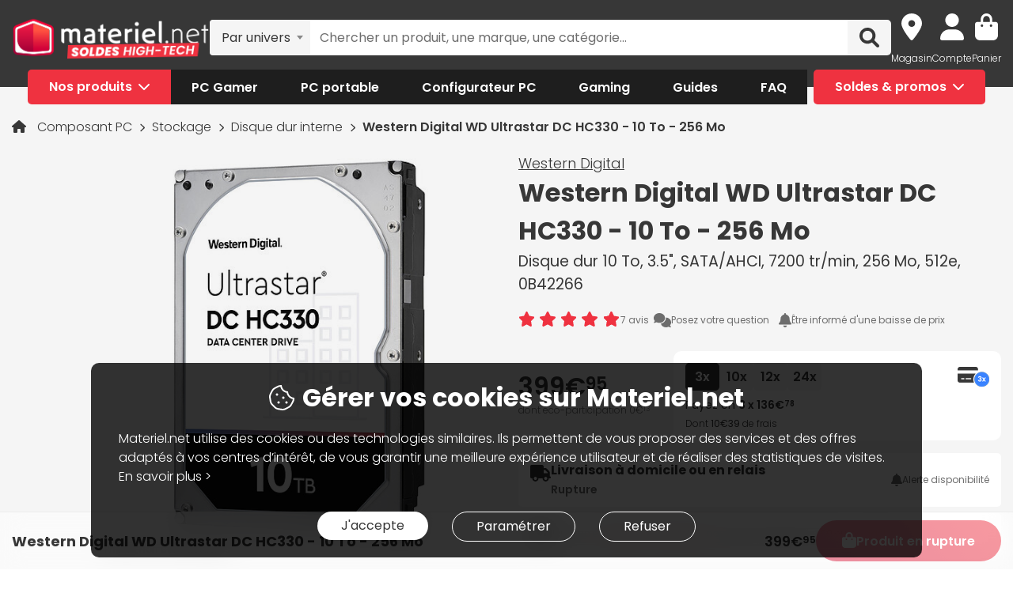

--- FILE ---
content_type: text/html; charset=UTF-8
request_url: https://www.materiel.net/produit/202009210087.html
body_size: 32944
content:
<!DOCTYPE html>
<html lang="fr">
<head>
    <meta charset="UTF-8">
    <meta name="viewport" content="width=device-width, initial-scale=1, shrink-to-fit=no">
    <meta name="apple-mobile-web-app-capable" content="yes">
    <meta name="apple-mobile-web-app-status-bar-style" content="default">
    <meta name="mobile-web-app-capable" content="yes">
    <meta name="google-site-verification" content="vqrdqVxQ8LqA9iO1_sMrgjxlkQ0ReI9VrkK0k1rOWtQ">
    <meta name="theme-color" content="#FB4242">

            <title>Western Digital WD Ultrastar DC HC330 - 10 To - 256 Mo - Disque dur interne Western Digital sur Materiel.net</title>
    
        
            <meta name="description" content="Achetez votre Disque dur interne Western Digital WD Ultrastar DC HC330 - 10 To - 256 Mo (0B42266) sur Materiel.net ! Paiement en 3X dès 100€, livraison rapide ou retrait en magasin | Disque dur 10 To, 3.5&quot;, SATA/AHCI, 7200 tr/min, 256 Mo, 512e, 0B42266." />
<meta property="og:description" content="Achetez votre Disque dur interne Western Digital WD Ultrastar DC HC330 - 10 To - 256 Mo (0B42266) sur Materiel.net ! Paiement en 3X dès 100€, livraison rapide ou retrait en magasin | Disque dur 10 To, 3.5&quot;, SATA/AHCI, 7200 tr/min, 256 Mo, 512e, 0B42266." />
<meta property="og:title" content="Western Digital WD Ultrastar DC HC330 - 10 To - 256 Mo - Disque dur interne Western Digital sur Materiel.net" />
<meta property="og:image" content="https://media.materiel.net/r900/products/MN0005726220_1.jpg" />
<meta property="og:url" content="https://www.materiel.net/produit/202009210087.html" />
<meta property="twitter:title" content="Western Digital WD Ultrastar DC HC330 - 10 To - 256 Mo - Disque dur interne Western Digital sur Materiel.net" />
<meta property="twitter:description" content="Achetez votre Disque dur interne Western Digital WD Ultrastar DC HC330 - 10 To - 256 Mo (0B42266) sur Materiel.net ! Paiement en 3X dès 100€, livraison rapide ou retrait en magasin | Disque dur 10 To, 3.5&quot;, SATA/AHCI, 7200 tr/min, 256 Mo, 512e, 0B42266." />
<meta property="twitter:image" content="https://media.materiel.net/r900/products/MN0005726220_1.jpg" />
<meta property="twitter:card" content="summary" />
<meta property="twitter:site" content="@materielnet" />

        <link rel="canonical" href="https://www.materiel.net/produit/202009210087.html"/>

            
            <link rel="shortcut icon" href="/matnet/build/images/content/favicon.ico" type="image/x-icon">
        <link rel="icon" href="/matnet/build/images/content/favicon.png" type="image/png">
        <link rel="icon" sizes="32x32" href="/matnet/build/images/content/favicon-32.png" type="image/png">
        <link rel="icon" sizes="64x64" href="/matnet/build/images/content/favicon-64.png" type="image/png">
        <link rel="icon" sizes="96x96" href="/matnet/build/images/content/favicon-96.png" type="image/png">
        <link rel="icon" sizes="196x196" href="/matnet/build/images/content/favicon-196.png" type="image/png">
        <link rel="apple-touch-icon" sizes="152x152" href="/matnet/build/images/content/apple-touch-icon.png">
        <link rel="apple-touch-icon" sizes="60x60" href="/matnet/build/images/content/apple-touch-icon-60x60.png">
        <link rel="apple-touch-icon" sizes="76x76" href="/matnet/build/images/content/apple-touch-icon-76x76.png">
        <link rel="apple-touch-icon" sizes="114x114" href="/matnet/build/images/content/apple-touch-icon-114x114.png">
        <link rel="apple-touch-icon" sizes="120x120" href="/matnet/build/images/content/apple-touch-icon-120x120.png">
        <link rel="apple-touch-icon" sizes="144x144" href="/matnet/build/images/content/apple-touch-icon-144x144.png">
    
            <link rel="preload" href="/matnet/build/css/main.9525aa10.css" as="style">
        <link rel="preload" href="/matnet/build/runtime.22b5026a.js" as="script">
        <link rel="preload" href="/matnet/build/js/libs.6e01f871.js" as="script">
        <link rel="preload" href="/matnet/build/js/main.2949d08b.js" as="script">
            <link rel="preload" href="/matnet/build/js/product-page.b000be02.js" as="script">
        <link rel="preload" href="/matnet/build/css/product-page.0163ea30.css" as="style">
    
            <link rel="dns-prefetch" href="https://media.materiel.net" />
    
            <link rel="stylesheet" href="/matnet/build/css/main.9525aa10.css" media="all">
            <link rel="stylesheet" href="/matnet/build/css/product-page.0163ea30.css" media="all">
    
            
                <script type="application/ld+json">
{
    "@context": "https://schema.org/",
    "@type": "Product",
    "name": "Western Digital WD Ultrastar DC HC330 - 10 To - 256 Mo",
    "image": "https://media.materiel.net/r900/products/MN0005726220_1.jpg",
    "description": "Les disques durs WD Ultrastar sont destinés aux Data Center. Ces modèles sont dotés d&#039;une technologie avancée leur procurant une capacité de traitement jusqu&#039;à 10 fois plus élevée que celle des disques durs de bureau classique. Conçus pour une multitude d&#039;applications propres aux applications de traitement de données, les disques durs WD Ultrastar constituent le choix idéal pour les serveurs, NAS spécialisé et baies de stockage haute capacité qui exigent des disques durs offrant une robustesse à toute épreuve.",
    "mpn": "0B42266",
    "sku": "AR202009210087",
    "brand": {
        "@type": "Brand",
        "name": "Western Digital"
    },
    "aggregateRating": {
        "@type": "AggregateRating",
        "ratingValue": "9",
        "reviewCount": "7",
        "bestRating": "10",
        "worstRating": "0"
    },
    "offers": {
        "@type": "Offer",
        "priceCurrency": "EUR",
        "availability": "https://schema.org/OutOfStock",
        "itemCondition": "https://schema.org/NewCondition",
        "price": "399.95",
        "url": "https://www.materiel.net/produit/202009210087.html"
    }
}
</script>

        <script type="application/ld+json"> {
    "@context": "https://schema.org/",
    "@type": "BreadcrumbList",
    "itemListElement": [
                    {
                "@type": "ListItem",
                "position": 1,
                "item": {
                    "@id":"/composant-pc/c424/",
                    "name": "Composant PC"
                }
            },                    {
                "@type": "ListItem",
                "position": 2,
                "item": {
                    "@id":"/stockage/c428/",
                    "name": "Stockage"
                }
            },                    {
                "@type": "ListItem",
                "position": 3,
                "item": {
                    "@id":"/disque-dur-interne/l430/",
                    "name": "Disque dur interne"
                }
            },                    {
                "@type": "ListItem",
                "position": 4,
                "item": {
                    "@id":"/produit/202009210087.html",
                    "name": "Western Digital WD Ultrastar DC HC330 - 10 To - 256 Mo"
                }
            }            ]
}
</script>


            <script src="/V4px/js/matnetmachine.js" async></script>
                    <script id="dataLayout">
            var dataLayout = {};

            dataLayout.shops = {};

            dataLayout.routingJs = {"base_url":"","routes":{"listing_compare":{"tokens":[["variable","\/","[^\/]++","offerIdsString"],["variable","","\\d+","categoryId"],["text","\/comparer\/c"]],"defaults":[],"requirements":{"categoryId":"\\d+"},"hosttokens":[],"methods":[],"schemes":[]},"compare_zone":{"tokens":[["variable","\/","\\d+","categoryId"],["text","\/compare\/list"]],"defaults":[],"requirements":{"categoryId":"\\d+"},"hosttokens":[],"methods":[],"schemes":[]},"compare_product_share":{"tokens":[["text","\/compare\/share"]],"defaults":[],"requirements":[],"hosttokens":[],"methods":[],"schemes":[]},"component_modal":{"tokens":[["variable","\/","\\d+","componentId"],["text","\/configurator\/modal\/component"]],"defaults":[],"requirements":{"componentId":"\\d+"},"hosttokens":[],"methods":["POST","OPTIONS"],"schemes":[]},"component_modal_replace":{"tokens":[["variable","\/","\\d+","row"],["variable","\/","\\d+","componentId"],["text","\/configurator\/modal\/component"]],"defaults":[],"requirements":{"componentId":"\\d+","row":"\\d+"},"hosttokens":[],"methods":["POST","OPTIONS"],"schemes":[]},"component_products":{"tokens":[["variable","\/","\\d+","componentId"],["text","\/configurator\/component"]],"defaults":[],"requirements":{"componentId":"\\d+"},"hosttokens":[],"methods":["POST","OPTIONS"],"schemes":[]},"component_products_replace":{"tokens":[["variable","\/","[^\/]++","productId"],["variable","\/","\\d+","componentId"],["text","\/configurator\/component"]],"defaults":[],"requirements":{"componentId":"\\d+"},"hosttokens":[],"methods":["POST","OPTIONS"],"schemes":[]},"configurator_menu":{"tokens":[["text","\/configurator\/menu"]],"defaults":[],"requirements":[],"hosttokens":[],"methods":[],"schemes":[]},"configurator_menu_options":{"tokens":[["variable","\/","[^\/]++","id"],["text","\/configurator\/menu\/options"]],"defaults":[],"requirements":[],"hosttokens":[],"methods":[],"schemes":[]},"configurator_add_config_to_cart":{"tokens":[["text","\/configurator\/cart"]],"defaults":[],"requirements":[],"hosttokens":[],"methods":[],"schemes":[]},"configurator_add_item":{"tokens":[["variable","\/","[^\/]++","quantity"],["variable","\/","AR\\d{12}","productId"],["variable","\/","\\d+","componentGroupId"],["text","\/configurator\/add"]],"defaults":{"quantity":1},"requirements":{"productId":"AR\\d{12}","componentGroupId":"\\d+"},"hosttokens":[],"methods":["POST"],"schemes":[]},"configurator_replace_item":{"tokens":[["variable","\/","\\d+","row"],["variable","\/","[^\/]++","quantity"],["variable","\/","AR\\d{12}","productId"],["variable","\/","\\d+","componentGroupId"],["text","\/configurator\/add"]],"defaults":{"quantity":1},"requirements":{"productId":"AR\\d{12}","componentGroupId":"\\d+","row":"\\d+"},"hosttokens":[],"methods":["POST"],"schemes":[]},"configurator_clear_config":{"tokens":[["text","\/configurator\/config\/session\/clear"]],"defaults":[],"requirements":[],"hosttokens":[],"methods":[],"schemes":[]},"configurator_delete_config":{"tokens":[["variable","\/","[^\/]++","id"],["text","\/configurator\/config\/delete"]],"defaults":[],"requirements":[],"hosttokens":[],"methods":[],"schemes":[]},"configurator_copy_config":{"tokens":[["variable","\/","[^\/]++","id"],["text","\/configurator\/config\/copy"]],"defaults":[],"requirements":[],"hosttokens":[],"methods":[],"schemes":[]},"configurator_save_session_config":{"tokens":[["text","\/configurator\/config\/session\/save"]],"defaults":[],"requirements":[],"hosttokens":[],"methods":[],"schemes":[]},"configurator_create_config":{"tokens":[["text","\/configurator\/config\/user\/save"]],"defaults":[],"requirements":[],"hosttokens":[],"methods":[],"schemes":[]},"configurator_update_config":{"tokens":[["variable","\/","[^\/]++","id"],["text","\/configurator\/config\/user\/update"]],"defaults":[],"requirements":[],"hosttokens":[],"methods":[],"schemes":[]},"configurator_rename_config":{"tokens":[["variable","\/","[^\/]++","id"],["text","\/configurator\/config\/user\/rename"]],"defaults":[],"requirements":[],"hosttokens":[],"methods":[],"schemes":[]},"configurator_load_config":{"tokens":[["variable","\/","[^\/]++","id"],["text","\/configurator\/config\/user\/load"]],"defaults":[],"requirements":[],"hosttokens":[],"methods":[],"schemes":[]},"configurator_share_config":{"tokens":[["text","\/configurator\/config\/share"]],"defaults":[],"requirements":[],"hosttokens":[],"methods":[],"schemes":[]},"configurator_main_page":{"tokens":[["text","\/configurateur-pc-sur-mesure\/"]],"defaults":[],"requirements":[],"hosttokens":[],"methods":[],"schemes":[]},"get_configuration_from_json":{"tokens":[["text","\/configurator\/add-top-config\/"]],"defaults":[],"requirements":[],"hosttokens":[],"methods":["POST"],"schemes":[]},"get_configuration_from_item":{"tokens":[["variable","\/","AR\\d{12}","productId"],["variable","\/","\\d+","categoryId"],["text","\/configurator\/create-from-product"]],"defaults":[],"requirements":{"categoryId":"\\d+","productId":"AR\\d{12}"},"hosttokens":[],"methods":[],"schemes":[]},"promotion_product":{"tokens":[["text","\/promotions-produits\/"]],"defaults":[],"requirements":[],"hosttokens":[],"methods":[],"schemes":[]},"promotion_product_filtered":{"tokens":[["text",".html"],["variable","\/","\\+.+","filterUrl"],["text","\/promotions-produits"]],"defaults":[],"requirements":{"filterUrl":"\\+.+"},"hosttokens":[],"methods":[],"schemes":[]},"latest_product":{"tokens":[["text","\/nouveautes-produits\/"]],"defaults":[],"requirements":[],"hosttokens":[],"methods":[],"schemes":[]},"latest_product_filtered":{"tokens":[["text","\/"],["variable","\/","\\+[^\/]+","filterUrl"],["text","\/nouveautes-produits"]],"defaults":[],"requirements":{"filterUrl":"\\+[^\/]+"},"hosttokens":[],"methods":[],"schemes":[]},"special_offer_listing_products":{"tokens":[["text","\/"],["variable","","[1-9]{1}[0-9]{0,15}","specialOfferId"],["text","\/bons-plans\/o"]],"defaults":[],"requirements":{"specialOfferId":"[1-9]{1}[0-9]{0,15}"},"hosttokens":[],"methods":[],"schemes":[]},"special_offer_listing_products_filtered":{"tokens":[["text",".html"],["variable","\/","\\+[^\/]+","filterUrl"],["variable","","[1-9]{1}[0-9]{0,15}","specialOfferId"],["text","\/bons-plans\/o"]],"defaults":[],"requirements":{"specialOfferId":"[1-9]{1}[0-9]{0,15}","filterUrl":"\\+[^\/]+"},"hosttokens":[],"methods":[],"schemes":[]},"special_offers_filter_page":{"tokens":[["text","\/form\/operations\/filter\/"]],"defaults":[],"requirements":[],"hosttokens":[],"methods":["POST","OPTIONS"],"schemes":[]},"offres_speciales_listing_infinite_scroll":{"tokens":[["variable","","\\d+","page"],["text","\/bons-plans-infinite-scroll\/page"]],"defaults":[],"requirements":{"page":"\\d+"},"hosttokens":[],"methods":[],"schemes":[]},"qa_answer":{"tokens":[["text",".html"],["variable","\/","(?:\\d{12})","productId"],["variable","\/","[a-zA-Z0-9-]+","questionId"],["text","\/questions-reponses\/repondre"]],"defaults":[],"requirements":{"productId":"(\\d{12})","questionId":"[a-zA-Z0-9-]+"},"hosttokens":[],"methods":[],"schemes":[]},"listing_shop":{"tokens":[["text","\/produits\/"],["variable","-","\\d+","shopId"],["text","\/magasins\/magasin"]],"defaults":[],"requirements":{"shopId":"\\d+"},"hosttokens":[],"methods":[],"schemes":[]},"listing_shop_filtered":{"tokens":[["text",".html"],["variable","\/","\\+.+","filterUrl"],["text","\/produits"],["variable","-","\\d+","shopId"],["text","\/magasins\/magasin"]],"defaults":[],"requirements":{"shopId":"\\d+","filterUrl":"\\+.+"},"hosttokens":[],"methods":[],"schemes":[]},"set_favorite_shop_shop_page":{"tokens":[["text","\/shop"],["variable","\/","\\d+","shopId"],["text","\/stock\/set-favorite-shop"]],"defaults":[],"requirements":{"shopId":"\\d+"},"hosttokens":[],"methods":[],"schemes":[]},"set_favorite_shop_listing_page":{"tokens":[["text","\/listing"],["variable","\/","\\d+","shopId"],["text","\/stock\/set-favorite-shop"]],"defaults":[],"requirements":{"shopId":"\\d+"},"hosttokens":[],"methods":[],"schemes":[]},"set_favorite_shop_product_page":{"tokens":[["text","\/product"],["variable","\/","\\d+","shopId"],["text","\/stock\/set-favorite-shop"]],"defaults":[],"requirements":{"shopId":"\\d+"},"hosttokens":[],"methods":[],"schemes":[]},"get_stock_for_shops":{"tokens":[["variable","\/","(?:AR|OF)\\d{12}","offerId"],["text","\/stock\/get-stock-for-shops"]],"defaults":[],"requirements":{"offerId":"(AR|OF)\\d{12}"},"hosttokens":[],"methods":["POST"],"schemes":[]},"shops.shop_page":{"tokens":[["text","\/"],["variable","\/","[^\/]++","slug"],["variable","-","\\d+","shopId"],["text","\/magasins\/magasin"]],"defaults":{"slug":""},"requirements":{"shopId":"\\d+"},"hosttokens":[],"methods":[],"schemes":[]},"shops.shop_page_without_slug":{"tokens":[["text","\/"],["variable","-","\\d+","shopId"],["text","\/magasins\/magasin"]],"defaults":[],"requirements":{"shopId":"\\d+"},"hosttokens":[],"methods":[],"schemes":[]},"shops.shop_homepage":{"tokens":[["text","\/magasins\/"]],"defaults":[],"requirements":[],"hosttokens":[],"methods":[],"schemes":[]},"homepage":{"tokens":[["text","\/"]],"defaults":[],"requirements":[],"hosttokens":[],"methods":[],"schemes":[]},"product_page":{"tokens":[["text",".html"],["variable","\/","(?:\\d{12}|PB\\d{8})","urlId"],["text","\/produit"]],"defaults":[],"requirements":{"urlId":"(\\d{12}|PB\\d{8})"},"hosttokens":[],"methods":[],"schemes":[]},"variant_products":{"tokens":[["variable","\/","\\d+","categoryId"],["variable","\/",".+","variantGroupCode"],["variable","\/","AR\\d{12}","productId"]],"defaults":[],"requirements":{"productId":"AR\\d{12}","variantGroupCode":".+","categoryId":"\\d+"},"hosttokens":[],"methods":[],"schemes":[]},"see_offers":{"tokens":[["text","\/offers"],["variable","\/","AR\\d{12}|MK\\d{12}","productId"],["variable","-","[^\/]++","country"],["variable","\/","[^\/\\-]++","_locale"]],"defaults":{"_locale":"fr","country":"fr"},"requirements":{"productId":"AR\\d{12}|MK\\d{12}"},"hosttokens":[],"methods":["GET"],"schemes":[]},"seller_review":{"tokens":[["text","\/avis\/"],["variable","\/","\\d+","sellerId"],["text","\/vendeur"]],"defaults":[],"requirements":{"sellerId":"\\d+"},"hosttokens":[],"methods":[],"schemes":[]},"seller_product":{"tokens":[["text","\/produits\/"],["variable","\/","\\d+","sellerId"],["text","\/vendeur"]],"defaults":[],"requirements":{"sellerId":"\\d+"},"hosttokens":[],"methods":[],"schemes":[]},"seller_product_filtered_paginated":{"tokens":[["text",".html"],["variable","\/","\\+.+","filterUrl"],["variable","","(?!0.*)(?:(?!(?:1)\\b))\\d+","page"],["text","\/produits\/page"],["variable","\/","\\d+","sellerId"],["text","\/vendeur"]],"defaults":[],"requirements":{"sellerId":"\\d+","filterUrl":"\\+.+","page":"(?!0.*)((?!(?:1)\\b))\\d+"},"hosttokens":[],"methods":[],"schemes":[]},"seller_product_filtered":{"tokens":[["text",".html"],["variable","\/","\\+.+","filterUrl"],["text","\/produits"],["variable","\/","\\d+","sellerId"],["text","\/vendeur"]],"defaults":[],"requirements":{"sellerId":"\\d+","filterUrl":"\\+.+"},"hosttokens":[],"methods":[],"schemes":[]},"seller_delivery":{"tokens":[["text","\/livraison-retour\/"],["variable","\/","\\d+","sellerId"],["text","\/vendeur"]],"defaults":[],"requirements":{"sellerId":"\\d+"},"hosttokens":[],"methods":[],"schemes":[]},"seller_warranty":{"tokens":[["text","\/garantie-reprise\/"],["variable","\/","\\d+","sellerId"],["text","\/vendeur"]],"defaults":[],"requirements":{"sellerId":"\\d+"},"hosttokens":[],"methods":[],"schemes":[]},"seller_contact":{"tokens":[["text","\/contact\/"],["variable","\/","\\d+","sellerId"],["text","\/vendeur"]],"defaults":[],"requirements":{"sellerId":"\\d+"},"hosttokens":[],"methods":[],"schemes":[]},"seller_review_page_infinite_scroll":{"tokens":[["variable","","\\d+","page"],["text","\/page"],["variable","\/","\\d+","sortBy"],["variable","\/","\\d+","filterRate"],["variable","\/","\\d+","sellerId"],["text","\/seller_reviews"]],"defaults":{"filterRate":0,"sortBy":0},"requirements":{"sellerId":"\\d+","filterRate":"\\d+","sortBy":"\\d+","page":"\\d+"},"hosttokens":[],"methods":[],"schemes":[]},"filter_seller_review_list":{"tokens":[["variable","\/","\\d+","sellerId"],["text","\/filter-seller-review"]],"defaults":[],"requirements":{"sellerId":"\\d+"},"hosttokens":[],"methods":[],"schemes":[]},"empty_search_page":{"tokens":[["text","\/recherche\/"]],"defaults":[],"requirements":[],"hosttokens":[],"methods":["GET"],"schemes":[]},"search_product_listing":{"tokens":[["variable","","\\d+","page"],["text","\/page"],["variable","\/","[^\/]++","slug"],["text","\/search\/product"]],"defaults":{"page":1},"requirements":{"page":"\\d+"},"hosttokens":[],"methods":[],"schemes":[]},"search_category_listing":{"tokens":[["variable","\/","\\d+","page"],["variable","\/","[^\/]++","slug"],["text","\/search\/category"]],"defaults":[],"requirements":{"page":"\\d+","limit":"\\d+"},"hosttokens":[],"methods":[],"schemes":[]},"search_brand_listing":{"tokens":[["variable","\/","\\d+","page"],["variable","\/","[^\/]++","slug"],["text","\/search\/brand"]],"defaults":[],"requirements":{"page":"\\d+"},"hosttokens":[],"methods":[],"schemes":[]},"search_faq_listing":{"tokens":[["variable","\/","\\d+","page"],["variable","\/","[^\/]++","slug"],["text","\/search\/faq"]],"defaults":[],"requirements":{"page":"\\d+"},"hosttokens":[],"methods":[],"schemes":[]},"search_autocomplete":{"tokens":[["variable","\/","[^\/]++","searchText"],["text","\/search\/autocomplete"]],"defaults":[],"requirements":[],"hosttokens":[],"methods":["OPTIONS","GET"],"schemes":[]},"search_data_collect_click":{"tokens":[["text","\/search\/collect\/click"]],"defaults":[],"requirements":[],"hosttokens":[],"methods":["OPTIONS","POST"],"schemes":[]},"search_data_collect_text_search":{"tokens":[["text","\/search\/collect\/text"]],"defaults":[],"requirements":[],"hosttokens":[],"methods":["OPTIONS","POST"],"schemes":[]},"form_newsletter_subscribe":{"tokens":[["variable","\/","[^\/]++","format"],["text","\/form\/newsletter\/subscribe"]],"defaults":{"format":"full"},"requirements":[],"hosttokens":[],"methods":["POST"],"schemes":[]},"listing_intermediate":{"tokens":[["text","\/"],["variable","","\\d+","categoryId"],["text","\/c"],["variable","\/","(?!\\w{2}-\\w{2}\\\/).+","slug"]],"defaults":[],"requirements":{"categoryId":"\\d+","slug":"(?!\\w{2}-\\w{2}\\\/).+"},"hosttokens":[],"methods":[],"schemes":[]},"listing_page":{"tokens":[["text","\/"],["variable","","\\d+","categoryId"],["text","\/l"],["variable","\/","(?!\\w{2}-\\w{2}\\\/).+","slug"]],"defaults":[],"requirements":{"categoryId":"\\d+","slug":"(?!\\w{2}-\\w{2}\\\/).+"},"hosttokens":[],"methods":[],"schemes":[]},"listing_page_paginated":{"tokens":[["text","\/"],["variable","","\\d{1,2}","page"],["text","\/page"],["variable","","\\d+","categoryId"],["text","\/l"],["variable","\/","(?!\\w{2}-\\w{2}\\\/).+","slug"]],"defaults":[],"requirements":{"categoryId":"\\d+","slug":"(?!\\w{2}-\\w{2}\\\/).+","page":"\\d{1,2}"},"hosttokens":[],"methods":[],"schemes":[]},"listing_page_filtered":{"tokens":[["text","\/"],["variable","\/","\\+[^\/]+","filterUrl"],["variable","","\\d+","categoryId"],["text","\/l"],["variable","\/","(?!\\w{2}-\\w{2}\\\/).+","slug"]],"defaults":[],"requirements":{"categoryId":"\\d+","slug":"(?!\\w{2}-\\w{2}\\\/).+","filterUrl":"\\+[^\/]+"},"hosttokens":[],"methods":[],"schemes":[]},"listing_page_filtered_paginated":{"tokens":[["text","\/"],["variable","","[^\/]++","page"],["text","\/page"],["variable","\/","\\+[^\/]+","filterUrl"],["variable","","\\d+","categoryId"],["text","\/l"],["variable","\/","(?!\\w{2}-\\w{2}\\\/).+","slug"]],"defaults":[],"requirements":{"categoryId":"\\d+","slug":"(?!\\w{2}-\\w{2}\\\/).+","filterUrl":"\\+[^\/]+"},"hosttokens":[],"methods":[],"schemes":[]},"filter_product_list_filtered":{"tokens":[["variable","\/",".+","filterUrl"],["variable","","\\d+","categoryId"],["text","\/l"],["variable","\/",".+","slug"],["text","\/form\/filter"],["variable","-","[^\/]++","country"],["variable","\/","[^\/\\-]++","_locale"]],"defaults":{"_locale":"fr","country":"fr","filterUrl":""},"requirements":{"categoryId":"\\d+","slug":".+","filterUrl":".+"},"hosttokens":[],"methods":["POST"],"schemes":[]},"filter_review_list":{"tokens":[["text","\/filter-review\/"]],"defaults":[],"requirements":[],"hosttokens":[],"methods":["POST","OPTIONS"],"schemes":[]},"review_page_infinite_scroll":{"tokens":[["variable","","\\d+","page"],["text","\/page"],["variable","\/","\\d+","sortBy"],["variable","\/","\\d+","filterRate"],["variable","\/",".*","productId"],["text","\/avis-client"]],"defaults":{"filterRate":0,"sortBy":0},"requirements":{"productId":".*","filterRate":"\\d+","sortBy":"\\d+","page":"\\d+"},"hosttokens":[],"methods":[],"schemes":[]},"submit_review_order":{"tokens":[["text","\/form\/depot-avis\/"]],"defaults":[],"requirements":[],"hosttokens":[],"methods":[],"schemes":[]},"review_order_page":{"tokens":[["text","\/"],["variable","\/","[^\/]++","orderId"],["text","\/depot-avis"]],"defaults":[],"requirements":[],"hosttokens":[],"methods":[],"schemes":[]},"header_user_cart":{"tokens":[["text","\/header\/user"]],"defaults":[],"requirements":[],"hosttokens":[],"methods":["POST","OPTIONS","GET"],"schemes":[]},"header_layer_shop":{"tokens":[["variable","\/","\\d+","shopId"],["text","\/header\/shop"]],"defaults":[],"requirements":{"shopId":"\\d+"},"hosttokens":[],"methods":[],"schemes":[]},"login_form":{"tokens":[["text","\/form\/login"]],"defaults":[],"requirements":[],"hosttokens":[],"methods":[],"schemes":[]},"submit_login_form":{"tokens":[["text","\/form\/submit_login"]],"defaults":[],"requirements":[],"hosttokens":[],"methods":["POST","OPTIONS"],"schemes":[]},"logout":{"tokens":[["text","\/form\/logout"]],"defaults":[],"requirements":[],"hosttokens":[],"methods":["GET","OPTIONS"],"schemes":[]},"cart_overview":{"tokens":[["text","\/cart\/overview"]],"defaults":[],"requirements":[],"hosttokens":[],"methods":[],"schemes":[]},"user_overview":{"tokens":[["text","\/user\/overview"]],"defaults":[],"requirements":[],"hosttokens":[],"methods":[],"schemes":[]},"home_sliders_carousel":{"tokens":[["variable","\/","[^\/]++","navigationShop"],["variable","\/","\\d+","navigationCountry"],["text","\/slider\/home\/carousel\/geolocation"]],"defaults":{"navigationShop":-1},"requirements":{"navigationCountry":"\\d+"},"hosttokens":[],"methods":["GET"],"schemes":[]},"form_faq_article_submit":{"tokens":[["variable","\/","\\d+","articleId"],["text","\/form\/faq\/article\/submit"]],"defaults":[],"requirements":{"articleId":"\\d+"},"hosttokens":[],"methods":["POST","OPTIONS"],"schemes":[]},"form_get_order_items":{"tokens":[["variable","\/","[^\/]++","creationDate"],["variable","\/","[^\/]++","cOrder"],["text","\/form\/faq\/items\/order"]],"defaults":[],"requirements":[],"hosttokens":[],"methods":["POST"],"schemes":[]},"cms_stock":{"tokens":[["variable","\/","[^\/]++","stock"],["text","\/cms\/stock"]],"defaults":[],"requirements":[],"hosttokens":[],"methods":[],"schemes":[]},"cms_shop_stock":{"tokens":[["variable","\/","[^\/]++","stock"],["text","\/cms\/shop-stock"]],"defaults":[],"requirements":[],"hosttokens":[],"methods":[],"schemes":[]},"add_offer_to_cart":{"tokens":[["variable","\/",".*","addOfferKey"],["variable","\/","[^\/]++","isMarketplace"],["variable","\/","-?\\d+","quantity"],["variable","\/","(?:AR|OF)\\d{12}","offerId"],["text","\/cart\/add\/offer"]],"defaults":{"addOfferKey":""},"requirements":{"offerId":"(AR|OF)\\d{12}","quantity":"-?\\d+","isMarketPlace":"[0-1]","addOfferKey":".*"},"hosttokens":[],"methods":[],"schemes":[]},"add_offer_to_cart_cross_sell":{"tokens":[["variable","\/","(?:AR|OF)\\d{12}","offerId"],["text","\/cart\/add\/offer-cross-sell"]],"defaults":[],"requirements":{"offerId":"(AR|OF)\\d{12}"},"hosttokens":[],"methods":["POST"],"schemes":[]},"add_offer_to_cart_one_click":{"tokens":[["variable","\/",".*","addOfferKey"],["variable","\/","-?\\d+","quantity"],["variable","\/","(?:AR|OF)\\d{12}","offerId"],["text","\/cart\/oneclick\/add\/offer"]],"defaults":{"addOfferKey":""},"requirements":{"offerId":"(AR|OF)\\d{12}","quantity":"-?\\d+","addOfferKey":".*"},"hosttokens":[],"methods":[],"schemes":[]},"add_pack_service":{"tokens":[["text","\/cart\/pack-service\/add\/"]],"defaults":[],"requirements":[],"hosttokens":[],"methods":[],"schemes":[]},"remove_pack_service":{"tokens":[["text","\/cart\/pack-service\/remove\/"]],"defaults":[],"requirements":[],"hosttokens":[],"methods":[],"schemes":[]},"redirect_category":{"tokens":[["variable","","\\d+","isIntermediate"],["text","\/i"],["variable","","\\d+","categoryId"],["text","\/redirect-category\/c"],["variable","-","[^\/]++","country"],["variable","\/","[^\/\\-]++","_locale"]],"defaults":{"_locale":"fr","country":"fr"},"requirements":{"categoryId":"\\d+","isIntermediate":"\\d+","page":"\\d+"},"hosttokens":[],"methods":[],"schemes":[]},"form_share_product":{"tokens":[["variable","\/","(?:AR|OF)\\d{12}","offerId"],["variable","\/","(?:AR|MK)\\d{12}","productId"],["text","\/form\/share\/product"]],"defaults":[],"requirements":{"productId":"(AR|MK)\\d{12}","offerId":"(AR|OF)\\d{12}"},"hosttokens":[],"methods":[],"schemes":[]},"user_can_order_review":{"tokens":[["variable","\/","(?:AR|MK)\\d{12}","productId"],["text","\/user\/can_review"]],"defaults":[],"requirements":{"productId":"(AR|MK)\\d{12}"},"hosttokens":[],"methods":[],"schemes":[]},"delete_review_order":{"tokens":[["text","\/order-review\/delete\/"]],"defaults":[],"requirements":[],"hosttokens":[],"methods":["POST"],"schemes":[]},"update_nickname_review_order":{"tokens":[["text","\/depot-avis-client\/pseudo\/update\/"]],"defaults":[],"requirements":[],"hosttokens":[],"methods":["POST"],"schemes":[]},"form_search_filter_product":{"tokens":[["variable","\/",".+","slug"],["text","\/form\/search\/filter"]],"defaults":{"slug":""},"requirements":{"slug":".+"},"hosttokens":[],"methods":["POST"],"schemes":[]},"shop_opening_hours_information":{"tokens":[["variable","\/","\\d+","shopId"],["text","\/openings\/shop"]],"defaults":[],"requirements":{"shopId":"\\d+"},"hosttokens":[],"methods":[],"schemes":[]},"modal_shops_selection_summary_shop":{"tokens":[["variable","\/","\\d+","shopId"],["text","\/modal\/shopSelected"]],"defaults":[],"requirements":{"shopId":"\\d+"},"hosttokens":[],"methods":[],"schemes":[]},"mounting_time_type":{"tokens":[["variable","\/",".+","type"],["text","\/mounting_time\/type"]],"defaults":[],"requirements":{"type":".+"},"hosttokens":[],"methods":[],"schemes":[]},"form_qa_ask_question":{"tokens":[["variable","\/","AR\\d{12}|MK\\d{12}|undefined","productId"],["text","\/form\/qa\/ask_question"]],"defaults":[],"requirements":{"productId":"AR\\d{12}|MK\\d{12}|undefined"},"hosttokens":[],"methods":["POST"],"schemes":[]},"qa_questions_list":{"tokens":[["variable","\/","AR\\d{12}|MK\\d{12}","productId"],["text","\/qa\/list"]],"defaults":[],"requirements":{"productId":"AR\\d{12}|MK\\d{12}"},"hosttokens":[],"methods":["POST"],"schemes":[]},"qa_validate_question":{"tokens":[["variable","\/","[a-zA-Z0-9-]+","questionId"],["variable","\/","[^\/]++","email"],["text","\/qa\/validate"]],"defaults":[],"requirements":{"questionId":"[a-zA-Z0-9-]+"},"hosttokens":[],"methods":["POST"],"schemes":[]},"qa_like_answer":{"tokens":[["variable","\/","[a-zA-Z0-9-]+","answerId"],["text","\/qa\/like"]],"defaults":[],"requirements":{"answerId":"[a-zA-Z0-9-]+"},"hosttokens":[],"methods":["POST"],"schemes":[]},"qa_list_like_by_user":{"tokens":[["variable","\/","AR\\d{12}|MK\\d{12}","productId"],["text","\/qa\/like\/list"]],"defaults":[],"requirements":{"productId":"AR\\d{12}|MK\\d{12}"},"hosttokens":[],"methods":["GET"],"schemes":[]},"qa_can_answer":{"tokens":[["text","\/qa\/can_answer"]],"defaults":[],"requirements":[],"hosttokens":[],"methods":["GET"],"schemes":[]},"form_qa_answer_question":{"tokens":[["text",".html"],["variable","\/","(?:\\d{12})","productId"],["variable","\/","0|1","isRequested"],["text","\/isRequested"],["variable","\/","[a-zA-Z0-9-]+","questionId"],["text","\/qa\/answer"]],"defaults":[],"requirements":{"productId":"(\\d{12})","questionId":"[a-zA-Z0-9-]+","isRequested":"0|1"},"hosttokens":[],"methods":[],"schemes":[]},"qa_report":{"tokens":[["variable","\/","[^\/]++","questionId"],["text","\/form\/report-qa"]],"defaults":[],"requirements":[],"hosttokens":[],"methods":[],"schemes":[]},"cross_selling_category_new_products":{"tokens":[["text","\/"],["variable","\/","\\d+","categoryId"],["text","\/cross-selling\/category\/new"],["variable","-","[^\/]++","country"],["variable","\/","[^\/\\-]++","_locale"]],"defaults":{"_locale":"fr","country":"fr"},"requirements":{"categoryId":"\\d+"},"hosttokens":[],"methods":["GET"],"schemes":[]},"cross_selling_category_highest_rated_products":{"tokens":[["text","\/"],["variable","\/","\\d+","categoryId"],["text","\/cross-selling\/category\/highest-rated"],["variable","-","[^\/]++","country"],["variable","\/","[^\/\\-]++","_locale"]],"defaults":{"_locale":"fr","country":"fr"},"requirements":{"categoryId":"\\d+"},"hosttokens":[],"methods":["GET"],"schemes":[]},"menu_universes_ajax":{"tokens":[["text","\/menu\/"]],"defaults":[],"requirements":[],"hosttokens":[],"methods":["GET","OPTIONS"],"schemes":[]},"menu_promotions_ajax":{"tokens":[["text","\/menu\/promotions\/"]],"defaults":[],"requirements":[],"hosttokens":[],"methods":["GET","OPTIONS"],"schemes":[]},"get_opened_shops":{"tokens":[["text","\/shops\/opened"]],"defaults":[],"requirements":[],"hosttokens":[],"methods":["GET"],"schemes":[]},"alma_eligibility":{"tokens":[["text","\/"],["variable","\/","\\d+(?:[.,]\\d+)?","amount"],["text","\/amount"],["variable","\/","[^\/]++","isMarketplace"],["text","\/alma\/eligibility\/isMarketplace"]],"defaults":[],"requirements":{"isMarketPlace":"[0-1]","amount":"\\d+(?:[.,]\\d+)?"},"hosttokens":[],"methods":["GET","OPTIONS"],"schemes":[]},"form_seller_contact":{"tokens":[["variable","\/","\\d+","marketPlaceId"],["text","\/form\/seller\/contact"]],"defaults":[],"requirements":{"marketPlaceId":"\\d+"},"hosttokens":[],"methods":["POST"],"schemes":[]},"submit_seller_review_order":{"tokens":[["text","\/form\/depot-avis-vendeur\/"]],"defaults":[],"requirements":[],"hosttokens":[],"methods":["POST"],"schemes":[]},"update_review_order_seller":{"tokens":[["text","\/depot-avis-vendeur\/reception-commande\/"]],"defaults":[],"requirements":[],"hosttokens":[],"methods":["POST"],"schemes":[]},"captcha_required":{"tokens":[["variable","\/",".+","email"],["text","\/captcha"],["variable","-","[^\/]++","country"],["variable","\/","[^\/\\-]++","_locale"]],"defaults":{"country":"fr","email":"","_locale":"fr"},"requirements":{"email":".+"},"hosttokens":[],"methods":["GET"],"schemes":[]}},"prefix":"","host":"www.materiel.net","port":"","scheme":"https","locale":"fr"};
            dataLayout.secureCookie = 1;

        </script>
    
    <script>
        dataLayout.featureQrIsActive = 1;
        dataLayout.featureVariantIsActive = 1;
        dataLayout.userLoginFailoverRedirectUrl = "https://www.materiel.net/produit/202009210087.html";
        dataLayout.product = {
            id: 'AR202009210087',
            urlId: '202009210087',
            categoryId: '430',
            categorySlug: 'disque-dur-interne'
        };
        dataLayout.offer = {
            id: 'AR202009210087'
        };
    </script>

            <script type="text/javascript" async>
            (function(w,d,s,l,i){w[l]=w[l]||[];w[l].push({'gtm.start':
                    new Date().getTime(),event:'gtm.js'});var f=d.getElementsByTagName(s)[0],
                j=d.createElement(s),dl=l!='dataLayer'?'&l='+l:'';j.async=true;j.src=
                'https://www.googletagmanager.com/gtm.js?id='+i+dl;f.parentNode.insertBefore(j,f);
            })(window,document,'script','dataLayer','GTM-M5QRJ5J');
        </script>
    
    <!-- Matomo -->
    <script>
        var _paq = window._paq = window._paq || [];
        _paq.push(['setCookieDomain', '*.materiel.net']);
        _paq.push(['setDomains', '*.materiel.net']);
        _paq.push(['enableLinkTracking']);
        _paq.push(['trackVisibleContentImpressions']);
        _paq.push(['setConversionAttributionFirstReferrer', true]);
        _paq.push(['trackPageView']);
        (function() {
            var u="https://tracking.groupe-ldlc.com/";
            _paq.push(['setTrackerUrl', u+'matomo.php']);
            _paq.push(['setSiteId', '2']);
            var d=document, g=d.createElement('script'), s=d.getElementsByTagName('script')[0];
            g.async=true; g.src=u+'matomo.js'; s.parentNode.insertBefore(g,s);
        })();
    </script>
    <!-- End Matomo Code -->

    <script defer data-domain="materiel.net" src="https://plausible.io/js/script.revenue.tagged-events.js"></script>

        </head>
<body id="o-site__top" data-spy="scroll" data-target="#productStickyNav" data-offset="200"      data-controller="link-decoder backlink-breadcrumb product-offers"
      data-marketing-url="https://www.materiel.net/mb"
      data-error="Une erreur est survenue">
    <noscript>
                <iframe src="https://www.googletagmanager.com/ns.html?id=GTM-M5QRJ5J" height="0" width="0" style="display:none;visibility:hidden"></iframe>
    </noscript>
    <ul class="skip-links" tabindex="0">
        <li>
            <a href="#search_search_text" class="skip-links__link">
                Aller à la recherche (Alt + Shift + S Pour effectuer une recherche sur le site)
            </a>
        </li>
        <li>
            <a href="#skip-content" class="skip-links__link">
                Aller directement au contenu
            </a>
        </li>
    </ul>
    <header class="c-site__header mb-4">
        
<div class="container">
    <div class="c-header__logo">
        <div class="c-menu__opener c-menu__toggle-button">
            <i class="fas fa-bars c-opener__open"></i>
            <i class="fas fa-times c-opener__close"></i>
            <span class="sr-only">Menu</span>
        </div>
                <a href="https://www.materiel.net/" title="Materiel.net, votre spécialiste High-Tech">
            <picture>
                <source media="(max-width: 992px)" srcset="https://www.materiel.net/matnet/build/images/content/logo-mobile.png" width="50" height="48">
                <img src="https://media.materiel.net/nbo/matnet/logo/1767890105-logo-matnet.png" loading="lazy" width="261" height="60" alt="logo Materiel.net" />
            </picture>
        </a>
    </div>
    <div class="c-header__search-bar"><form name="search" method="post" action="https://www.materiel.net/recherche/" id="formSearch" novalidate="novalidate" data-controller="search layer-datacollect" data-action="search#searchSubmit layer-datacollect#seeAllOnSubmit">
                <div class="form-group d-none d-lg-flex col-5 col-lg-4 col-xl-3 pl-0 pr-0"><select id="search_universe" name="search[universe]" class="o-select-input js-trigger-init" data-search-target="universe" data-controller="select2" data-action="search_universe.change.select2-&gt;search#changeUniverse"><option value="all" selected="selected">Par univers</option><option value="400">PC et Ordinateur</option><option value="424">Composant PC</option><option value="472">Périphériques PC</option><option value="518">Réseau</option><option value="530">Téléphones</option><option value="551">Image et son</option><option value="596">Connectique</option><option value="651">Loisir High-Tech</option><option value="8140">Maison Connectée</option></select></div>
                <div class="form-group col-10 col-lg-7 col-xl-8 pl-0 pr-0"><input type="text" id="search_search_text" name="search[search_text]" required="required" class="form-control border-0" placeholder="Chercher un produit, une marque, une catégorie..." data-placeholder="Chercher un produit, une marque, une catégorie..." data-mobile-placeholder="Rechercher" data-search-target="search" data-action="keyup-&gt;search#debounce" autocomplete="off" /></div>
                <div class="form-group col-2 col-lg-1 pl-0 pr-0 text-center">
                    <button type="submit" class="o-btn rounded-0">
                        <i class="fas fa-search"></i>
                    </button>
                </div>
                <div id="autocompleteSearchWrapper"
                     data-search-target="searchEngine"
                     data-layer-datacollect-target="searchEngine">
                </div>
            </form></div>
    <div class="c-header__access"><div class="col pl-0 pr-0 c-header__access-mob-search d-lg-none text-center">
                <div class="c-access__icon">
                    <i class="fas fa-search"></i>
                </div>
            </div><div id="header-item-shop" class="col pl-0 pr-0 c-header__access-shop is-empty text-center js-has-dropdown">
                    <div class="c-access__icon">
                        <i class="fas fa-map-marker-alt"></i>
                    </div>
                    <div class="c-access__link">
                        <a id="linkShopHeader" href="https://www.materiel.net/magasins/" class="o-link--reset stretched-link"
                           title="Mon magasin Materiel.net">Magasin</a>
                    </div>
                    <div class="c-header__dropdown c-header__dropdown-shop text-left p-lg-2 d-none"></div>
                </div>                <div id="header-item-account" class="col pl-0 pr-0 c-header__access-customer text-center js-has-dropdown" data-href="https://secure.materiel.net/Account">
                    <div class="c-access__icon">
                        <i class="fas fa-user"></i>
                    </div>
                    <div class="c-access__link">
                        <a href="https://secure.materiel.net/Account" class="o-link--reset stretched-link" title="Mon compte">Compte</a>
                    </div>
                    <div class="c-header__dropdown c-header__dropdown-account">
                        <div class="o-loader text-center fa-3x">
                            <i class="fas fa-spinner fa-pulse u-color__primary"></i>
                        </div>
                    </div>
                </div>
            
                        <div id="header-item-cart" class="col pl-0 pr-0 c-header__access-cart is-empty text-center js-has-dropdown">
                <div class="c-access__icon">
                    <span class="c-icon__count d-none"></span>
                    <i class="fas fa-bag-shopping"></i>
                </div>
                <div class="c-access__link">
                    <a href="https://secure.materiel.net/Cart" class="o-link--reset stretched-link" title="Mon panier">Panier</a>
                </div>
                <div class="c-header__dropdown c-header__dropdown-cart d-none"></div>
            </div>
            </div>
</div>

        <style type="text/css">header.c-site__header .c-header__logo img {
        max-width: 100%;
    }

    #adsConfigurator {
        margin-top: 30px;
    }

    /* fix retrocompatibilité banner ancien system a retirer quand mépé front */
    .o-odr__banner {
        position: relative;
    }

     /* fix titre modal pack zen a retirer quand mépé front */
    .service-pack__title {
        text-align: center;
        top: -25px;
    }

    @media (max-width: 992px) {
        .o-odr__banner {
            display: none;
        }
    }

    .o-odr__banner img {
        max-width: 100%;
    }

    .o-odr__banner .o-banner__hide-btn {
        position: absolute;
        top: 0;
        right: 15px;
        padding: 8px 12px;
        background-color: rgba(255, 255, 255, 0.8);
    }

    #tpl__product-page .o-odr__banner {
        margin-top: 1.5rem;
    }
    /* Fin fix banner */

    .c-menu__sections ul + .row {
        margin-top: 1rem;
    }

    .legals-container {
        position: relative;
    }
    .product-featured-specs:not(.product-featured-specs--pc) .o-title {
        display: inline;
    }
</style>
<nav class="navbar navbar-expand-lg navbar-light c-site__navigation">
<ul class="navbar-nav w-100">
	<li class="nav-item c-menu__opener active"><span class="nav-link">Nos produits <i class="fas fa-chevron-down ml-1"></i></span></li>
	<li class="nav-item has-separator"><a class="nav-link" href="https://www.materiel.net/pc-de-bureau/l402/+fv1447-7880/"><span class="link-icon align-middle mr-lg-2"><i class="fas fa-desktop"></i></span> <span class="align-middle">PC Gamer</span> </a></li>
	<li class="nav-item has-separator"><a class="nav-link" href="https://www.materiel.net/pc-portable/l409/"><span class="link-icon align-middle mr-lg-2"><i class="fas fa-laptop"></i></span> <span class="align-middle">PC portable</span> </a></li>
	<li class="nav-item has-separator"><a class="nav-link" href="https://www.materiel.net/configurateur-pc-sur-mesure/"><span class="link-icon align-middle mr-lg-2"><i class="fas fa-screwdriver"></i></span> <span class="align-middle">Configurateur PC</span> </a></li>
	<li class="nav-item has-separator"><a class="nav-link" href="https://www.materiel.net/n5675/gaming/"><span class="link-icon align-middle mr-lg-2"><i class="fas fa-gamepad-alt"></i></span> <span class="align-middle">Gaming</span> </a></li>
	<li class="nav-item has-separator"><span class="nav-link js-obfuscate-link" data-obfuscate-href="aHR0cHM6Ly93d3cubWF0ZXJpZWwubmV0L2d1aWRlLWFjaGF0Lw=="><span class="link-icon align-middle mr-lg-2"><i class="fas fa-file-spreadsheet"></i></span> <span class="align-middle">Guides</span> </span></li>
	<li class="nav-item"><span class="nav-link js-obfuscate-link" data-obfuscate-href="aHR0cHM6Ly93d3cubWF0ZXJpZWwubmV0L2ZhcS1pbmZvcm1hdGlvbnMv"><span class="link-icon align-middle mr-lg-2"><i class="fas fa-question-circle"></i></span> <span class="align-middle">FAQ</span> </span></li>
	<li class="nav-item nav-item--dropdown js-has-dropdown is-special featured-mobile ml-2" data-id-trigger="trigger-promo"><span class="nav-link"><!-- <span class="align-middle">Bons plans & promos <i class="fas fa-chevron-down ml-1"></i></span> --> <span class="align-middle">Soldes &amp; promos <i class="fas fa-chevron-down ml-1"></i></span> </span> <div class="dropdown__content js-promotion__dropdown" data-id-ajax="ajax-promo" style="width:550px"></div></li>
</ul>
</nav>

<div class="c-site__menu">
<div class="row no-gutters">
<div class="c-menu__universe col">
<ul class="list-unstyled c-universe__list">
	<li class="c-list__item" data-id-trigger="trigger-c1" data-universe-id="1"><a class="c-item__link" href="https://www.materiel.net/n5675/gaming/">Gaming <i class="fas fa-chevron-right"></i></a></li>
	<li class="c-list__item" data-id-trigger="trigger-c2" data-universe-id="2"><a class="c-item__link" href="https://www.materiel.net/pc-et-ordinateur/c400/">Ordinateur <i class="fas fa-chevron-right"></i></a></li>
	<li class="c-list__item" data-id-trigger="trigger-c3" data-universe-id="3"><a class="c-item__link" href="https://www.materiel.net/ordinateur-portable/c408/">Ordinateur portable <i class="fas fa-chevron-right"></i></a></li>
	<li class="c-list__item" data-id-trigger="trigger-c4" data-universe-id="4"><a class="c-item__link" href="https://www.materiel.net/composant-pc/c424/">Composant PC <i class="fas fa-chevron-right"></i></a></li>
	<li class="c-list__item" data-id-trigger="trigger-c5" data-universe-id="5"><a class="c-item__link" href="https://www.materiel.net/peripheriques-pc/c472/">P&eacute;riph&eacute;riques PC <i class="fas fa-chevron-right"></i></a></li>
	<li class="c-list__item" data-id-trigger="trigger-c6" data-universe-id="6"><a class="c-item__link" href="https://www.materiel.net/reseau/c518/">R&eacute;seau <i class="fas fa-chevron-right"></i></a></li>
	<li class="c-list__item" data-id-trigger="trigger-c7" data-universe-id="7"><a class="c-item__link" href="https://www.materiel.net/image-et-son/c551/">Image &amp; son <i class="fas fa-chevron-right"></i></a></li>
	<li class="c-list__item" data-id-trigger="trigger-c8" data-universe-id="8"><a class="c-item__link" href="https://www.materiel.net/telephones/c530/">T&eacute;l&eacute;phones <i class="fas fa-chevron-right"></i></a></li>
	<li class="c-list__item" data-id-trigger="trigger-c9" data-universe-id="9"><a class="c-item__link" href="https://www.materiel.net/connectique/c596/">Connectique <i class="fas fa-chevron-right"></i></a></li>
	<li class="c-list__item" data-id-trigger="trigger-c10" data-universe-id="10"><a class="c-item__link" href="https://www.materiel.net/n6215/produits-reconditionnes/">Produits reconditionn&eacute;s <i class="fas fa-chevron-right"></i></a></li>
	<li class="c-list__item" data-id-trigger="trigger-c11" data-universe-id="11"><a class="c-item__link" href="https://www.materiel.net/maison-connectee/c8140/">Maison Connect&eacute;e <i class="fas fa-chevron-right"></i></a></li>
	<li class="c-list__item" data-id-trigger="trigger-c12" data-universe-id="12"><a class="c-item__link" href="https://www.materiel.net/n4618/b2b-et-service-aux-professionnels/">T&eacute;l&eacute;travail &amp; TPE <i class="fas fa-chevron-right"></i></a></li>
</ul>
</div>
<div class="c-menu__sections col" data-id-ajax="ajax-c1" id="c-section__1"></div><div class="c-menu__sections col" data-id-ajax="ajax-c2" id="c-section__2"></div><div class="c-menu__sections col" data-id-ajax="ajax-c3" id="c-section__3"></div><div class="c-menu__sections col" data-id-ajax="ajax-c4" id="c-section__4"></div><div class="c-menu__sections col" data-id-ajax="ajax-c5" id="c-section__5"></div><div class="c-menu__sections col" data-id-ajax="ajax-c6" id="c-section__6"></div><div class="c-menu__sections col" data-id-ajax="ajax-c7" id="c-section__7"></div><div class="c-menu__sections col" data-id-ajax="ajax-c8" id="c-section__8"></div><div class="c-menu__sections col" data-id-ajax="ajax-c9" id="c-section__9"></div><div class="c-menu__sections col" data-id-ajax="ajax-c10" id="c-section__10"></div><div class="c-menu__sections col" data-id-ajax="ajax-c11" id="c-section__11"></div><div class="c-menu__sections col" data-id-ajax="ajax-c12" id="c-section__12"></div></div>
</div>

<script>
    let loadingAjax = '1';
    let loadingAjaxModeAll = '1';
    document.querySelector('header').dataset.loadingAjax = loadingAjax;
    document.querySelector('header').dataset.loadingAjaxModeAll = loadingAjaxModeAll;
</script>


    </header>
    <div id="skip-content" tabindex="-1"></div>
    <main role="main"
          class=""
          id="tpl__product-page"
              >
            <div class="container">
                            <nav class="c-breadcrumb" aria-label="breadcrumb" role="navigation">
        <a href="/disque-dur-interne/l430/" class="c-breadcrumb__back-button" data-backlink-breadcrumb-target="aBackLink">
    <i class="fas fa-chevron-left u-color__primary"></i>
    Retour
</a>
<span class="c-breadcrumb__back-button d-none" onclick="history.back()" data-backlink-breadcrumb-target="spanBackLink">
    <i class="fas fa-chevron-left u-color__primary"></i>
    Retour
</span>        <ul class="list-unstyled c-breadcrumb__list">
            <li class="c-breadcrumb__item">
                <a href="/"
                   class="o-link--reset c-breadcrumb__parent-category">
                    <i class="fas fa-home"></i>
                </a>
            </li>
                                                                        <li class="c-breadcrumb__item has-children">
                                            <a href="/composant-pc/c424/"  class="o-link--reset c-breadcrumb__parent-category">
                            Composant PC
                        </a>
                                                    <i class="fas fa-chevron-right"></i>
                                                                            <ul class="c-breadcrumb__categories-list">
                                                                                                            <li>
                                            <a href="/cartes-graphiques/c425/">Cartes graphiques</a>
                                        </li>
                                                                                                                                                <li>
                                            <a href="/stockage/c428/">Stockage</a>
                                        </li>
                                                                                                                                                <li>
                                            <a href="/processeur/l441/">Processeur</a>
                                        </li>
                                                                                                                                                <li>
                                            <a href="/memoire/l442/">Mémoire</a>
                                        </li>
                                                                                                                                                <li>
                                            <a href="/carte-mere/l443/">Carte mère</a>
                                        </li>
                                                                                                                                                <li>
                                            <a href="/raspberry-pi/c9124/">Raspberry Pi</a>
                                        </li>
                                                                                                                                                <li>
                                            <a href="/alimentation-pc/l445/">Alimentation PC</a>
                                        </li>
                                                                                                                                                <li>
                                            <a href="/boitier-pc/l446/">Boîtier PC</a>
                                        </li>
                                                                                                                                                <li>
                                            <a href="/accessoires-boitier-pc/c447/">Accessoires Boîtier PC</a>
                                        </li>
                                                                                                                                                <li>
                                            <a href="/kit-d-evolution-pc/l456/">Kit upgrade PC</a>
                                        </li>
                                                                                                                                                <li>
                                            <a href="/refroidissement-pc/c457/">Refroidissement PC</a>
                                        </li>
                                                                                                                                                <li>
                                            <a href="/montage-et-installation-pc/l465/">Montage et installation PC</a>
                                        </li>
                                                                                                                                                <li>
                                            <a href="/carte-reseau/l466/">Carte réseau</a>
                                        </li>
                                                                                                                                                <li>
                                            <a href="/carte-son/l471/">Carte son</a>
                                        </li>
                                                                                                                                                <li>
                                            <a href="/montage-et-acquisition-video/l640/">Montage et acquisition vidéo</a>
                                        </li>
                                                                                                </ul>
                                                            </li>
                                                                            <li class="c-breadcrumb__item has-children">
                                            <a href="/stockage/c428/"  class="o-link--reset c-breadcrumb__parent-category">
                            Stockage
                        </a>
                                                    <i class="fas fa-chevron-right"></i>
                                                                            <ul class="c-breadcrumb__categories-list">
                                                                                                            <li>
                                            <a href="/disque-ssd/l429/">Disque SSD</a>
                                        </li>
                                                                                                                                                <li>
                                            <a href="/disque-dur-interne/l430/">Disque dur interne</a>
                                        </li>
                                                                                                                                                <li>
                                            <a href="/disque-dur-externe/l431/">Disque dur externe</a>
                                        </li>
                                                                                                                                                <li>
                                            <a href="/ssd-externe/l8699/">SSD externe</a>
                                        </li>
                                                                                                                                                <li>
                                            <a href="/serveur-nas/l432/">Serveur NAS</a>
                                        </li>
                                                                                                                                                <li>
                                            <a href="/cle-usb/l433/">Clé USB</a>
                                        </li>
                                                                                                                                                <li>
                                            <a href="/carte-memoire/l434/">Carte mémoire</a>
                                        </li>
                                                                                                                                                <li>
                                            <a href="/lecteur-de-carte-memoire/l435/">Lecteur de carte mémoire</a>
                                        </li>
                                                                                                                                                <li>
                                            <a href="/boitier-pour-disque-dur/l436/">Boîtier pour disque dur</a>
                                        </li>
                                                                                                                                                <li>
                                            <a href="/dock-pour-disque-dur/l437/">Dock pour disque dur</a>
                                        </li>
                                                                                                                                                <li>
                                            <a href="/lecteurs-et-graveurs-blu-ray-dvd-et-cd/l438/">Lecteurs et graveurs Blu-ray, DVD et CD</a>
                                        </li>
                                                                                                </ul>
                                                            </li>
                                                                            <li class="c-breadcrumb__item ">
                                            <a href="/disque-dur-interne/l430/"  class="o-link--reset c-breadcrumb__parent-category">
                            Disque dur interne
                        </a>
                                                    <i class="fas fa-chevron-right"></i>
                                                                                    </li>
                                                                            <li class="c-breadcrumb__item ">
                                            <strong class="c-breadcrumb__parent-category">Western Digital WD Ultrastar DC HC330 - 10 To - 256 Mo</strong>
                                    </li>
                                    </ul>
    </nav>


            </div>
                

            <div class="container-fluid">
            <div id="c-product__id" class="mb-4">
                                <div class="row" data-id="AR202009210087">
                        
                            

<div class="col-xl-6">
    <div class="sticky-gallery">
                
        <div class="row no-gutters">
            <div class="col-12 col-md-2">
                
        
                                            </div>
            <div class="col-12 col-md-10">
                <div class="c-product__thumb js-init__product-gallery visible-mobile">
                    
                            <picture>
                                                                        <source srcset="https://media.materiel.net/r550/products/MN0005726220_1.jpg" media="(max-width: 1400px)" width="550" height="550">
                        <img class="img-fluid"
                             width="900"
                             height="900"
                             src="https://media.materiel.net/r900/products/MN0005726220_1.jpg"
                             data-src-large="https://media.materiel.net/r900/products/MN0005726220_1.jpg"
                             alt="Disque dur interne Western Digital WD Ultrastar DC HC330 - 10 To - 256 Mo">
                    </picture>
                </div>
                <div class="legals-container ">
            <p class="c-info-legal">
            <small>Photos non contractuelles</small>
        </p>
                                    </div>
            </div>
        </div>
    </div>
</div>

<!-- Modal gallery -->
<div class="modal fade" id="c-product__gallery-modal" tabindex="-1">
    <div class="modal-dialog" role="document">
        <div class="modal-content">
            <div class="modal-header">
                <button type="button" class="close" data-dismiss="modal" aria-label="Close">
                    <i class="fas fa-times"></i>
                </button>
            </div>
            <div class="modal-body">
                <div class="gallery-modal-container">
                    <ul class="c-modal__gallery list-inline"></ul>
                    <div class="c-product__zoom-container">
                        <img src="" class="img-fluid c-product__thumb-zoom">
                    </div>
                </div>
            </div>
        </div>
    </div>
</div>

                    <div class="col-12 col-xl-6 sfjs-product-data"
                        
data-product-id="AR202009210087"
data-product-is-clearance="0"
data-product-typology=""
data-offer-id="AR202009210087"
data-category-id="430"
data-category-route="listing_page_filtered"
data-category-slug="disque-dur-interne"data-variant-group-code="350">
                                                    

                
    <a href="/marque/western-digital/000001076/" class="product-brand-url" title="Tous les produits Western Digital">
        Western Digital
    </a>

<h1 data-brand="Western Digital" data-category="Disque dur interne" data-seller="Materiel.Net" data-universe="Composant PC">Western Digital WD Ultrastar DC HC330 - 10 To - 256 Mo</h1>

    <h2 class="c-product__specs">Disque dur 10 To, 3.5&quot;, SATA/AHCI, 7200 tr/min, 256 Mo, 512e, 0B42266</h2>
                                                <div class="product-engagement-panel">
                                                            <div class="c-customer-review__quick-view">
                                        
            <div class="o-stars__group">
            
                        
    
    <div class="o-stars" >
                                                                                    
            <div class="o-star is-on o-star--large">
                                    <i class="fas fa-star"></i>
                            </div>
                                                                                    
            <div class="o-star is-on o-star--large">
                                    <i class="fas fa-star"></i>
                            </div>
                                                                                    
            <div class="o-star is-on o-star--large">
                                    <i class="fas fa-star"></i>
                            </div>
                                                                                    
            <div class="o-star is-on o-star--large">
                                    <i class="fas fa-star"></i>
                            </div>
                                                                                                    
            <div class="o-star is-half o-star--large">
                                    <div class="fa-layers fa-fw">
                        <i class="fas fa-star"></i>
                        <i class="fas fa-star-half"></i>
                    </div>
                            </div>
            </div>

            <div class="o-stars__label">
                                                                                    <button type="button" title="Avis Western Digital WD Ultrastar DC HC330 - 10 To - 256 Mo"
                            class="o-star__view-counter link"
                            data-target="productContentControls"
                            data-init="productReviews">
                        7 avis
                    </button>
                            </div>
        </div>
    

                                </div>
                            
                                                            <button type="button" id='questions-answers-label-wrapper' class="question-link link"
                                        data-label-singulier="Question/Réponse"
                                        data-label-pluriel="Questions/Réponses"
                                        data-label-none="Posez votre question"
                                        data-target="productContentControls"
                                        data-init="productQa">
                                    <i class="fas fa-comments"></i> <span class="sfjs-nb-questions-answers"></span> <div class="d-none d-lg-inline questions-answers-label">Posez votre question</div>
                                </button>
                            
                            <button
    type="button"
    class="link link--price-alert js-modal-trigger__alert_price"
    data-url="/form/alert/price/subscribe/AR202009210087"
    data-actual-price-label=" (Prix actuel : %price%)">
    <i class="fas fa-bell"></i>
    <span class="link--price-alert__desktop-text">Être informé d&#039;une baisse de prix</span>
    <span class="link--price-alert__mobile-text" aria-hidden="true">
        Prix ↓
    </span>
</button>
                        </div>
                                                                                                                                                    
                                                                                                <div class="product-actions-container" data-controller="shop">
                            <div class="row my-3 align-items-center"
     data-controller="payments"
     data-price="399.95"
     data-price-formatted="399€<sup>95</sup>"
     data-is-marketplace="0"
>
    
            <div class="col-auto">
            <div class="d-flex align-items-end"><span class="o-product__price">399€<sup>95</sup></span></div><span class="o-product__eco">dont éco-participation 0€<sup>13</sup></span>
        </div>

                                                                                                                                                                                                                                                                                                                            <div class="col-12 col-lg">
                <div class="split-payment split-payment--layout-split-internal split-payment--layout-credit"
                     data-price="399.95">
                    <ul class="nav split-payment__nav">
                                                                                                            <li class="nav-item"
                                role="presentation"
                                                            >
                            <button class="split-payment__button active"
                                data-target="#cb3"
                                aria-controls="cb3"
                                role="tab"
                                data-toggle="tab"
                                aria-expanded="true"
                                                            >
                                3x
                            </button>
                                                                                                            <li class="nav-item"
                                role="presentation"
                                                                    data-action="mouseover->payments#displayAlmaPayments"
                                    data-action="payments#displayAlmaPayments"
                                                            >
                            <button class="split-payment__button"
                                data-target="#almacredit10"
                                aria-controls="almacredit10"
                                role="tab"
                                data-toggle="tab"
                                aria-expanded="true"
                                                                    data-payments-target="almaLink"
                                                            >
                                10x
                            </button>
                                                                                                            <li class="nav-item"
                                role="presentation"
                                                                    data-action="mouseover->payments#displayAlmaPayments"
                                    data-action="payments#displayAlmaPayments"
                                                            >
                            <button class="split-payment__button"
                                data-target="#almacredit12"
                                aria-controls="almacredit12"
                                role="tab"
                                data-toggle="tab"
                                aria-expanded="true"
                                                                    data-payments-target="almaLink"
                                                            >
                                12x
                            </button>
                                                                                                            <li class="nav-item"
                                role="presentation"
                                                                    data-action="mouseover->payments#displayAlmaPayments"
                                    data-action="payments#displayAlmaPayments"
                                                            >
                            <button class="split-payment__button"
                                data-target="#almacredit24"
                                aria-controls="almacredit24"
                                role="tab"
                                data-toggle="tab"
                                aria-expanded="true"
                                                                    data-payments-target="almaLink"
                                                            >
                                24x
                            </button>
                                            </ul>

                    <div class="tab-content">
                                                                                                            <div id="cb3"
                                 class="tab-pane fade show active"
                                 role="tabpanel"
                                 aria-labelledby="cb3"
                                                            >
                                                                                                                                                                                <p class="split-payment__title">
                                        <span class="split-payment__installment">
                                                                                                                                                                                                                                                Payez en <b>3 x  136€<sup>78</sup></b>
                                                                                    </span>
                                                                            </p>
                                    <p class="split-payment__price-fees">
                                        Dont <b>10€39</b> de frais
                                    </p>
                                    <div class="split-payment__logo-container">
                                        <img src="/matnet/build/images/icons/payment-3x-mini.png"
                                             class="split-payment__logo"
                                             alt="Logo CB3" />
                                    </div>
                                                            </div>
                                                                                                            <div id="almacredit10"
                                 class="tab-pane fade"
                                 role="tabpanel"
                                 aria-labelledby="almacredit10"
                                                                    data-payments-target="almaBlock"
                                    data-count-instalments="10"
                                                            >
                                                            </div>
                                                                                                            <div id="almacredit12"
                                 class="tab-pane fade"
                                 role="tabpanel"
                                 aria-labelledby="almacredit12"
                                                                    data-payments-target="almaBlock"
                                    data-count-instalments="12"
                                                            >
                                                            </div>
                                                                                                            <div id="almacredit24"
                                 class="tab-pane fade"
                                 role="tabpanel"
                                 aria-labelledby="almacredit24"
                                                                    data-payments-target="almaBlock"
                                    data-count-instalments="24"
                                                            >
                                                            </div>
                                            </div>
                </div>
            </div>
        </div>



<section class="product-availability product-availability__web"><span class="product-availability__icon" aria-hidden="true"><i class="fas fa-truck"></i></span><div class="product-availability__meta"><div class="product-availability__title">Livraison à domicile ou en relais</div><button type="button"
            class="product-availability__status js-modal-trigger__availability js__stock_web"
            data-stock-web="9"
            data-toggle="modal"
            data-target="#o-modal"><span class="o-availability__value o-availability__value--stock_9">Rupture</span></button></div><div class="product-availability__delivery-info"><button
                    type="button"
                    class="link product-availability__button js-modal-trigger__availability-alert"
                    data-stock-web="9"
                    data-toggle="modal"
                    data-target="#o-modal-ajax"
                                        data-url="/fr-fr/form/alert/availability/subscribe/AR202009210087"
                    ><i class="fas fa-bell"></i>Alerte disponibilité
                </button><div class="product-availability__delivery-time"></div></div></section>
            <section class="product-availability product-availability__shop"><span class="product-availability__icon" aria-hidden="true"><i class="fas fa-store"></i></span><div class="product-availability__delivery-offer no-stock">
                    Livraison en <a href="/magasins/" target="_blank">magasin materiel.net</a> possible et offerte dès 200 euros d'achat !
                </div></section>    
    <div class="row align-items-center justify-content-center justify-content-lg-start my-4 c-product__cart-zone c-unsalable-product invisible"
         data-label-one-click="Achat rapide"
         data-label-out-of-stock="Produit en rupture"
         data-label-in-stock="Ajouter au panier"
         data-price="399.95"
         data-vat="20"
         data-product-price-vat-on="399.95"
         data-product-price-vat-off="333.292"
         data-cart-minimum-amount="0"
    >
        <div class="col-2 col-lg-auto mb-2 mb-lg-0 c-product__quantity">
            <form class="c-product__quantity-form" novalidate>
                <div class="form-group">
                    <div class="o-input__dropdown-container ajax__quantity-selector">
                        <label class="sr-only" for="productQuantity">Quantité</label>
                        <input name="productQuantity" type="number" value="1" class="o-input__dropdown-value" id="quantityForIdAR202009210087"  max="100" min="1">
                        <div class="o-input__dropdown">
                            <div class="o-input__dropdown-input">
                                <div>
                                    <span class="o-input__default-value">1</span>
                                    <p class="o-input__selected-value mb-0"></p>
                                    <span class="o-input__dropdown-icon"><i class="fas fa-sort-down"></i></span>
                                </div>
                            </div>
                            <div class="o-input__dropdown-list">
                                                                                                <ul>
                                                                            <li value="1">1</li>
                                                                            <li value="2">2</li>
                                                                            <li value="3">3</li>
                                                                            <li value="4">4</li>
                                                                            <li value="5">5</li>
                                                                            <li value="6">6</li>
                                                                            <li value="7">7</li>
                                                                            <li value="8">8</li>
                                                                            <li value="9">9</li>
                                                                    </ul>
                                                                <a href="#" class="o-input__custom-value">+10</a>
                                                            </div>
                        </div>

                    </div>
                </div>
            </form>
        </div>
        <div class="col-12 col-lg">
            <button
                data-product-id="AR202009210087"
                data-offer-id="AR202009210087"
                data-is-marketplace="0"
                data-add-offer-key=""
                data-tracking-event="click"
                data-tracking-category="Ajout panier"
                data-tracking-action="Page produit et avis bouton principal"
                data-tracking-label="AR202009210087"
                data-target="#modalCart" type="button"
                class="o-btn__add-to-cart btn-cart o-modal__opener" >
                <span><i class="fas fa-bag-shopping"></i> Ajouter au panier</span>
            </button>
        </div>
        <div class="col-12 col-lg mt-2 mt-lg-0 d-none">
            <button
                data-product-id="AR202009210087" data-offer-id="AR202009210087"
                data-is-marketplace="0"
                data-add-offer-key=""
                data-tracking-event="click"
                data-tracking-category="Ajout panier"
                data-tracking-action="Page produit oneclick"
                data-tracking-label="AR202009210087"
                data-target="#o-modal-ajax" type="button"
                class="o-btn__add-to-cart btn-cart o-modal__opener btn-cart--thin" >
                <span><i class="fas fa-cart-shopping-fast"></i> Achat rapide</span>
            </button>
        </div>
        <div class="c-product__quantity-validator invisible">
            <span class="c-product__quantity-min">La quantité minimum autorisée est 1</span>
            <span class="c-product__quantity-max">La quantité maximum autorisée est 100</span>
        </div>
            </div>

<script>
        dataLayout.stickyMenuTop = '<div class="o-product__prices "><span class="o-product__price">399€<sup>95</sup></span></div>';
        document.dispatchEvent(new CustomEvent("sticky_menu.display_price"));
    </script>
                        </div>

                                                                                
                <div class="product-variants">
        
                                    
    <div class="row">
        <div class="col-12">
            <p class="variant-group-name" data-toggle="modal" data-target="#modalProductVariants">
                Capacité
                                    (5)
                                : <span class="font-weight-bold"></span> <i class="fas fa-chevron-right"></i>
            </p>
            <div class="variants-carousel">
                                                                                                                                                                
                                        
                    <div class="variants-carousel__item unavailable"
                                                  data-variant-title="6000 Go"
                         data-product-id="AR201811190010"
                         data-url-id="201811190010"
                         data-tracking-event="click"
                         data-tracking-category="Variants"
                         data-tracking-action="Catégorie 430"
                         data-tracking-label="Capacité - 1192"
                    >
                        
                        <div>
                                                            <p class="font-weight-bold d-inline-block">
                                    6000 Go
                                                                    </p>
                                                                                        <div data-stock-web="9" class="o-availability"><span class="o-availability__label">Dispo web : </span><span class="o-availability__value o-availability__value--stock_9">Rupture</span></div>                                                        <p class="">
                                269€<sup>95</sup>
                            </p>
                        </div>
                                                    <a class="stretched-link"
                               href="/produit/201811190010.html"></a>
                                            </div>
                                                                                                                                                                
                                        
                    <div class="variants-carousel__item unavailable"
                                                  data-variant-title="8000 Go"
                         data-product-id="AR201811190012"
                         data-url-id="201811190012"
                         data-tracking-event="click"
                         data-tracking-category="Variants"
                         data-tracking-action="Catégorie 430"
                         data-tracking-label="Capacité - 1192"
                    >
                        
                        <div>
                                                            <p class="font-weight-bold d-inline-block">
                                    8000 Go
                                                                    </p>
                                                                                        <div data-stock-web="9" class="o-availability"><span class="o-availability__label">Dispo web : </span><span class="o-availability__value o-availability__value--stock_9">Rupture</span></div>                                                        <p class="">
                                349€<sup>95</sup>
                            </p>
                        </div>
                                                    <a class="stretched-link"
                               href="/produit/201811190012.html"></a>
                                            </div>
                                                                                                                                                                                                            
                                        
                    <div class="variants-carousel__item is-active unavailable"
                                                  data-variant-title="10000 Go"
                         data-product-id="AR202009210087"
                         data-url-id="202009210087"
                         data-tracking-event="click"
                         data-tracking-category="Variants"
                         data-tracking-action="Catégorie 430"
                         data-tracking-label="Capacité - 1192"
                    >
                        
                        <div>
                                                            <p class="font-weight-bold d-inline-block">
                                    10000 Go
                                                                    </p>
                                                                                        <div data-stock-web="9" class="o-availability"><span class="o-availability__label">Dispo web : </span><span class="o-availability__value o-availability__value--stock_9">Rupture</span></div>                                                        <p class="">
                                399€<sup>95</sup>
                            </p>
                        </div>
                                                    <a class="stretched-link"
                               href="/produit/202009210087.html"></a>
                                            </div>
                                                                                                                                                                                                            
                                        
                    <div class="variants-carousel__item available-other-configuration unavailable"
                                                  data-variant-title="16000 Go"
                         data-product-id="AR202009210088"
                         data-url-id="202009210088"
                         data-tracking-event="click"
                         data-tracking-category="Variants"
                         data-tracking-action="Catégorie 430"
                         data-tracking-label="Capacité - 1192"
                    >
                        
                        <div>
                                                            <p class="font-weight-bold d-inline-block">
                                    16000 Go
                                                                            <i class="fas fa-exchange-alt u-color__primary"></i>
                                                                    </p>
                                                                                        <div data-stock-web="9" class="o-availability"><span class="o-availability__label">Dispo web : </span><span class="o-availability__value o-availability__value--stock_9">Rupture</span></div>                                                        <p class="">
                                449€<sup>95</sup>
                            </p>
                        </div>
                                                    <a class="stretched-link"
                               href="/produit/202009210088.html"></a>
                                            </div>
                                                                                                                                                                                                            
                                        
                    <div class="variants-carousel__item available-other-configuration unavailable"
                                                  data-variant-title="18000 Go"
                         data-product-id="AR202009210089"
                         data-url-id="202009210089"
                         data-tracking-event="click"
                         data-tracking-category="Variants"
                         data-tracking-action="Catégorie 430"
                         data-tracking-label="Capacité - 1192"
                    >
                        
                        <div>
                                                            <p class="font-weight-bold d-inline-block">
                                    18000 Go
                                                                            <i class="fas fa-exchange-alt u-color__primary"></i>
                                                                    </p>
                                                                                        <div data-stock-web="9" class="o-availability"><span class="o-availability__label">Dispo web : </span><span class="o-availability__value o-availability__value--stock_9">Rupture</span></div>                                                        <p class="">
                                527€<sup>95</sup>
                            </p>
                        </div>
                                                    <a class="stretched-link"
                               href="/produit/202009210089.html"></a>
                                            </div>
                            </div>
        </div>
    </div>
                                    
    <div class="row">
        <div class="col-12">
            <p class="variant-group-name" data-toggle="modal" data-target="#modalProductVariants">
                Taille du cache
                                    (2)
                                : <span class="font-weight-bold"></span> <i class="fas fa-chevron-right"></i>
            </p>
            <div class="variants-carousel">
                                                                                                                                                                                                            
                                        
                    <div class="variants-carousel__item is-active unavailable"
                                                  data-variant-title="256 Mo"
                         data-product-id="AR202009210087"
                         data-url-id="202009210087"
                         data-tracking-event="click"
                         data-tracking-category="Variants"
                         data-tracking-action="Catégorie 430"
                         data-tracking-label="Taille du cache - 434"
                    >
                        
                        <div>
                                                            <p class="font-weight-bold d-inline-block">
                                    256 Mo
                                                                    </p>
                                                                                        <div data-stock-web="9" class="d-none o-availability"><span class="o-availability__label">Dispo web : </span><span class="o-availability__value o-availability__value--stock_9">Rupture</span></div>                                                        <p class="d-none">
                                399€<sup>95</sup>
                            </p>
                        </div>
                                                    <a class="stretched-link"
                               href="/produit/202009210087.html"></a>
                                            </div>
                                                                                                                                                                                                            
                                        
                    <div class="variants-carousel__item available-other-configuration unavailable"
                                                  data-variant-title="512 Mo"
                         data-product-id="AR202009210089"
                         data-url-id="202009210089"
                         data-tracking-event="click"
                         data-tracking-category="Variants"
                         data-tracking-action="Catégorie 430"
                         data-tracking-label="Taille du cache - 434"
                    >
                        
                        <div>
                                                            <p class="font-weight-bold d-inline-block">
                                    512 Mo
                                                                            <i class="fas fa-exchange-alt u-color__primary"></i>
                                                                    </p>
                                                                                        <div data-stock-web="9" class="d-none o-availability"><span class="o-availability__label">Dispo web : </span><span class="o-availability__value o-availability__value--stock_9">Rupture</span></div>                                                        <p class="d-none">
                                527€<sup>95</sup>
                            </p>
                        </div>
                                                    <a class="stretched-link"
                               href="/produit/202009210089.html"></a>
                                            </div>
                            </div>
        </div>
    </div>

    </div>

<div class="modal fade modal-product-variants show" id="modalProductVariants" tabindex="-1">
    <div class="modal-dialog modal-dialog-centered">
        <div class="modal-content">
            <div class="modal-header">
                <h3 class="modal-title">Plus de choix</h3>
                <button type="button" class="close" data-dismiss="modal" aria-label="Close">
                    <i class="fas fa-times"></i>
                </button>
            </div>
            <div class="modal-body">
                <div class="o-loader text-center fa-3x d-none">
                    <i class="fas fa-spinner fa-pulse u-color__primary"></i>
                </div>
                <div class="product-variants">
                                            
                                    
    <div class="row">
        <div class="col-12">
            <p class="variant-group-name" data-toggle="modal" data-target="#modalProductVariants">
                Capacité
                                    (5)
                                : <span class="font-weight-bold"></span> <i class="fas fa-chevron-right"></i>
            </p>
            <div class="variants-carousel">
                                                                                                                                                                
                                        
                    <div class="variants-carousel__item unavailable"
                                                  data-variant-title="6000 Go"
                         data-product-id="AR201811190010"
                         data-url-id="201811190010"
                         data-tracking-event="click"
                         data-tracking-category="Variants"
                         data-tracking-action="Catégorie 430"
                         data-tracking-label="Capacité - 1192"
                    >
                        
                        <div>
                                                            <p class="font-weight-bold d-inline-block">
                                    6000 Go
                                                                    </p>
                                                                                        <div data-stock-web="9" class="o-availability"><span class="o-availability__label">Dispo web : </span><span class="o-availability__value o-availability__value--stock_9">Rupture</span></div>                                                        <p class="">
                                269€<sup>95</sup>
                            </p>
                        </div>
                                            </div>
                                                                                                                                                                
                                        
                    <div class="variants-carousel__item unavailable"
                                                  data-variant-title="8000 Go"
                         data-product-id="AR201811190012"
                         data-url-id="201811190012"
                         data-tracking-event="click"
                         data-tracking-category="Variants"
                         data-tracking-action="Catégorie 430"
                         data-tracking-label="Capacité - 1192"
                    >
                        
                        <div>
                                                            <p class="font-weight-bold d-inline-block">
                                    8000 Go
                                                                    </p>
                                                                                        <div data-stock-web="9" class="o-availability"><span class="o-availability__label">Dispo web : </span><span class="o-availability__value o-availability__value--stock_9">Rupture</span></div>                                                        <p class="">
                                349€<sup>95</sup>
                            </p>
                        </div>
                                            </div>
                                                                                                                                                                                                            
                                        
                    <div class="variants-carousel__item is-active unavailable"
                                                  data-variant-title="10000 Go"
                         data-product-id="AR202009210087"
                         data-url-id="202009210087"
                         data-tracking-event="click"
                         data-tracking-category="Variants"
                         data-tracking-action="Catégorie 430"
                         data-tracking-label="Capacité - 1192"
                    >
                        
                        <div>
                                                            <p class="font-weight-bold d-inline-block">
                                    10000 Go
                                                                    </p>
                                                                                        <div data-stock-web="9" class="o-availability"><span class="o-availability__label">Dispo web : </span><span class="o-availability__value o-availability__value--stock_9">Rupture</span></div>                                                        <p class="">
                                399€<sup>95</sup>
                            </p>
                        </div>
                                            </div>
                                                                                                                                                                                                            
                                        
                    <div class="variants-carousel__item available-other-configuration unavailable"
                                                  data-variant-title="16000 Go"
                         data-product-id="AR202009210088"
                         data-url-id="202009210088"
                         data-tracking-event="click"
                         data-tracking-category="Variants"
                         data-tracking-action="Catégorie 430"
                         data-tracking-label="Capacité - 1192"
                    >
                        
                        <div>
                                                            <p class="font-weight-bold d-inline-block">
                                    16000 Go
                                                                            <i class="fas fa-exchange-alt u-color__primary"></i>
                                                                    </p>
                                                                                        <div data-stock-web="9" class="o-availability"><span class="o-availability__label">Dispo web : </span><span class="o-availability__value o-availability__value--stock_9">Rupture</span></div>                                                        <p class="">
                                449€<sup>95</sup>
                            </p>
                        </div>
                                            </div>
                                                                                                                                                                                                            
                                        
                    <div class="variants-carousel__item available-other-configuration unavailable"
                                                  data-variant-title="18000 Go"
                         data-product-id="AR202009210089"
                         data-url-id="202009210089"
                         data-tracking-event="click"
                         data-tracking-category="Variants"
                         data-tracking-action="Catégorie 430"
                         data-tracking-label="Capacité - 1192"
                    >
                        
                        <div>
                                                            <p class="font-weight-bold d-inline-block">
                                    18000 Go
                                                                            <i class="fas fa-exchange-alt u-color__primary"></i>
                                                                    </p>
                                                                                        <div data-stock-web="9" class="o-availability"><span class="o-availability__label">Dispo web : </span><span class="o-availability__value o-availability__value--stock_9">Rupture</span></div>                                                        <p class="">
                                527€<sup>95</sup>
                            </p>
                        </div>
                                            </div>
                            </div>
        </div>
    </div>
                                    
    <div class="row">
        <div class="col-12">
            <p class="variant-group-name" data-toggle="modal" data-target="#modalProductVariants">
                Taille du cache
                                    (2)
                                : <span class="font-weight-bold"></span> <i class="fas fa-chevron-right"></i>
            </p>
            <div class="variants-carousel">
                                                                                                                                                                                                            
                                        
                    <div class="variants-carousel__item is-active unavailable"
                                                  data-variant-title="256 Mo"
                         data-product-id="AR202009210087"
                         data-url-id="202009210087"
                         data-tracking-event="click"
                         data-tracking-category="Variants"
                         data-tracking-action="Catégorie 430"
                         data-tracking-label="Taille du cache - 434"
                    >
                        
                        <div>
                                                            <p class="font-weight-bold d-inline-block">
                                    256 Mo
                                                                    </p>
                                                                                        <div data-stock-web="9" class="d-none o-availability"><span class="o-availability__label">Dispo web : </span><span class="o-availability__value o-availability__value--stock_9">Rupture</span></div>                                                        <p class="d-none">
                                399€<sup>95</sup>
                            </p>
                        </div>
                                            </div>
                                                                                                                                                                                                            
                                        
                    <div class="variants-carousel__item available-other-configuration unavailable"
                                                  data-variant-title="512 Mo"
                         data-product-id="AR202009210089"
                         data-url-id="202009210089"
                         data-tracking-event="click"
                         data-tracking-category="Variants"
                         data-tracking-action="Catégorie 430"
                         data-tracking-label="Taille du cache - 434"
                    >
                        
                        <div>
                                                            <p class="font-weight-bold d-inline-block">
                                    512 Mo
                                                                            <i class="fas fa-exchange-alt u-color__primary"></i>
                                                                    </p>
                                                                                        <div data-stock-web="9" class="d-none o-availability"><span class="o-availability__label">Dispo web : </span><span class="o-availability__value o-availability__value--stock_9">Rupture</span></div>                                                        <p class="d-none">
                                527€<sup>95</sup>
                            </p>
                        </div>
                                            </div>
                            </div>
        </div>
    </div>

                                    </div>
            </div>
            <div class="modal-footer">
                <button type="button" class="o-btn d-inline-block mx-auto" data-dismiss="modal">
                    Valider
                </button>
            </div>
        </div>
    </div>
</div>
    
                        
                        
                        
                                                                                                                                                                    
<script>
    try {
            } catch(e) {
        console.log(e);
    }
    const start = (async () => {
        const $el = await _waitForElement(`.product-actions-container .product-availability.product-availability__shop`);
        if ($el === null) {
            return;
        }
        try {
                    } catch (e){
            console.log(e);
        }
    })();
    function _waitForElement(selector, delay = 50, tries = 2) {
        const element = document.querySelector(selector);

        if (!window[`__${selector}`]) {
            window[`__${selector}`] = 0;
            window[`__${selector}__delay`] = delay;
            window[`__${selector}__tries`] = tries;
        }

        function _search() {
            return new Promise((resolve) => {
                window[`__${selector}`]++;
                setTimeout(resolve, window[`__${selector}__delay`]);
            });
        }

        if (element === null) {
            if (window[`__${selector}`] >= window[`__${selector}__tries`]) {
                window[`__${selector}`] = 0;
                return Promise.resolve(null);
            }

            return _search().then(() => _waitForElement(selector));
        } else {
            return Promise.resolve(element);
        }
    }

</script>

                        
                        <div class="legals-container legals-container--mobile">
                                    </div>

                        <div class="dropdown social-dropdown">
    <button class="social-dropdown__btn dropdown-toggle" type="button" data-toggle="dropdown">
        <i class="fas fa-share-nodes"></i> Partager
    </button>
    <div class="dropdown-menu">
                                <a class="dropdown-item" href="https://www.facebook.com/sharer/sharer.php?u=https%3A%2F%2Fwww.materiel.net%2Fproduit%2F202009210087.html" target="_blank"
               data-tracking-event="click" data-tracking-category="Partage" data-tracking-action="Facebook" data-tracking-label="Page produit">
                <i class="fab fa-facebook-f fa-fw mr-1"></i> facebook
            </a>
                                <a class="dropdown-item" href="https://twitter.com/intent/tweet?url=https%3A%2F%2Fwww.materiel.net%2Fproduit%2F202009210087.html&amp;text=Western Digital WD Ultrastar DC HC330 - 10 To - 256 Mo" target="_blank"
               data-tracking-event="click" data-tracking-category="Partage" data-tracking-action="Twitter" data-tracking-label="Page produit">
                <i class="fab fa-x-twitter fa-fw mr-1"></i> twitter
            </a>
                                <a class="dropdown-item" href="https://www.linkedin.com/shareArticle?mini=true&amp;url=https%3A%2F%2Fwww.materiel.net%2Fproduit%2F202009210087.html" target="_blank"
               data-tracking-event="click" data-tracking-category="Partage" data-tracking-action="Linkedin" data-tracking-label="Page produit">
                <i class="fab fa-linkedin-in fa-fw mr-1"></i> linkedin
            </a>
                                <a class="dropdown-item" href="https://www.tiktok.com/@materielnet" target="_blank"
               data-tracking-event="click" data-tracking-category="Partage" data-tracking-action="Tiktok" data-tracking-label="Page produit">
                <i class="fab fa-tiktok fa-fw mr-1"></i> tiktok
            </a>
                <a class="dropdown-item js-share-by-email" data-tracking-event="click" data-tracking-category="Partage" data-tracking-action="Mail" data-tracking-label="Page produit" href="#">
            <i class="fas fa-envelope fa-fw mr-1"></i> Par mail
        </a>
    </div>
</div>
                                        <div class="product-recycling-info">
        <div class="product-recycling-info__icon">
            <i class="fas fa-recycle"></i>
        </div>
        <div class="product-recycling-info__text">
            Reprise de vos produits usagés
        </div>
        <div class="js-obfuscate-link product-recycling-info__link"
             data-obfuscate-href="aHR0cHM6Ly93d3cubWF0ZXJpZWwubmV0L2ZhcS1pbmZvcm1hdGlvbnMvcTI1MS1vZmZyaXItdW5lLXNlY29uZGUtdmllLWEtc29uLXByb2R1aXQtdXNhZ2Uv"
             data-is-external="1"
             title="Les solutions qui s&#039;offrent à vous pour donner une seconde vie ou recycler vos produits usagés">
            En savoir plus
        </div>
    </div>
                                                
                                            </div>
                </div>
            </div>
        </div>
    
    
        <section class="bg-white"><div class="container">
        <div data-controller="marketing" data-close="true"
                        data-marketing-zone-value="product-page"
    
                        data-marketing-product-id-value="AR202009210087"
    
                        data-marketing-offer-id-value="AR202009210087"
    
                        data-marketing-category-id-value="430"
    
                        data-marketing-category-tree-value="424,428,430"
    
                        data-marketing-brand-id-value="C000001076"
    
                
        >
            <div data-marketing-target="container"></div>
        </div>
    </section>

    <div id="productContentSlides" class="carousel slide carousel-fade" data-ride="carousel" data-touch="false" data-interval="false">
        <div class="sticky-top">
            <div class="container">
                <div class="row">
                    <div class="col">
                        <ol class="product-content-controls carousel-indicators" id="productContentControls">
                            <li data-target="#productContentSlides" data-slide-to="0" class="active">
                                <a href="#productContentSlides" class="o-link--reset js-no-scroll" data-show="productDescription">
                                    <span class="product-content-controls__label">Description & Caractéristiques techniques</span>
                                    <i class="fas fa-file-lines"></i>
                                    <span class="product-content-controls__label-mob">Description</span>
                                </a>
                            </li>
                                                            <li data-target="#productContentSlides" data-slide-to="1">
                                    <a href="#productContentSlides" class="o-link--reset js-no-scroll">
                                        <span class="product-content-controls__label">Produits complémentaires</span>
                                        <i class="fas fa-cart-circle-plus"></i>
                                        <span class="product-content-controls__label-mob">Compléments</span>
                                    </a>
                                </li>
                                                                                        <li data-target="#productContentSlides" data-slide-to="2">
                                    <a href="#productContentSlides" class="o-link--reset js-no-scroll" data-show="productQa">
                                        <span class="product-content-controls__counter sfjs-nb-questions-answers"></span>
                                        <span class="product-content-controls__label questions-answers-label">Questions/Réponses</span>
                                        <i class="fas fa-comments"></i>
                                        <span class="product-content-controls__label-mob">Questions</span>
                                    </a>
                                </li>
                                                                                        <li data-target="#productContentSlides" data-slide-to="3">
                                    <a href="#productContentSlides" class="o-link--reset js-no-scroll" data-show="productReviews">
                                        <span class="product-content-controls__counter">7</span>
                                        <span class="product-content-controls__label">Avis clients</span>
                                        <i class="fas fa-star-half-stroke"></i>
                                        <span class="product-content-controls__label-mob">Avis</span>
                                    </a>
                                </li>
                                                    </ol>
                    </div>
                </div>
            </div>
        </div>

        <div class="carousel-inner">
            <div class="carousel-item active">
                <div class="row mb-4">
                                            
<div class="col-sm" id="c-product__description">
        <section class="c-product__description">
                    <span class="c-product__tag-line">Ultrastar : le disque pour centre de données</span>
                <div class="c-description-content c-content--left">
<div class="c-content__text">
<h3>Un MTBF jusqu&#39;&agrave; 2,5 millions d&#39;heures, un fonctionnement 24h/24 !</h3>

<p>Bas&eacute;s sur diff&eacute;rentes technologies exclusives Western Digital, ces disques b&eacute;n&eacute;ficient d&#39;un double actionneur et d&#39;une m&eacute;moire cache jusqu&#39;&agrave; <strong>512 Mo</strong>. Avec jusqu&#39;&agrave; <strong>2,5 millions d&#39;heures MTBF</strong> les disques durs <strong>WD Ultrastar</strong> offrent une fiabilit&eacute; et une durabilit&eacute; maximales pour un fonctionnement toute l&#39;ann&eacute;e (<strong>24 h/24, 7 j/7 et 365 j/an</strong>) au sein des environnements de stockage les plus exigeants.</p>

<p>A ceci s&#39;ajoute le <strong>RVS</strong>, une technologie de protection contre les vibrations qui permet au disque dur de corriger en temps r&eacute;el l&#39;impact des vibrations linaires et rotationnelles. Cela lui permet d&#39;en minimiser l&#39;incidence sur ses performances dans des environnements sujets &agrave; fortes vibrations.</p>
</div>

<div class="col-12 c-content__thumb"><img loading="lazy" alt="Ultrastar" class="img-fluid" src="https://media.materiel.net/bo-images/fiches/Composants%20PC/Disques%20Durs/Internes/Western%20Digital/Ultrastar/visu002_1.jpg" /></div>
</div>

<div class="c-description-content c-content--right">
<div class="c-content__text">
<h3>Une capacit&eacute; de charge de travail de 550 To par an</h3>

<p>Con&ccedil;us pour g&eacute;rer des charges de travail allant jusqu&rsquo;&agrave; <strong>550 To par an</strong>, les disques durs <strong>Ultrastar</strong> ont la capacit&eacute; de charge de travail la plus &eacute;lev&eacute;e possible. Sp&eacute;cialement con&ccedil;u pour satisfaire les besoins grandissants des professionnels, le disque dur <strong>Western Digital Ultrastar</strong> repr&eacute;sente une solution performante et stable capable de r&eacute;pondre aux attentes d&#39;un syst&egrave;me de stockage r&eacute;seaux (<strong>NAS</strong>), archivage, back-up ou tout autre application de stockage avanc&eacute; en entreprise.</p>

<p>Bien s&ucirc;r, la fiabilit&eacute; et la dur&eacute;e de vie des s&eacute;ries <strong>Ultrastar</strong> ne sont plus &agrave; d&eacute;montrer. <strong>Western Digital</strong> le prouve en appliquant une garantie de 5 ans. La technologie <strong>HelioSeal de 5&egrave;me g&eacute;n&eacute;ration</strong> optimise les capacit&eacute;s et r&eacute;duits les instabilit&eacute;s au sein des grandes baies de stockage. Alors alliez rapidit&eacute;, rentabilit&eacute; et s&eacute;curit&eacute; avec ce <strong>WD Ultrastar</strong> derni&egrave;re g&eacute;n&eacute;ration !</p>
</div>

<div class="c-content__thumb"><img loading="lazy" alt="Ultrastar" class="img-fluid" src="https://media.materiel.net/bo-images/fiches/Composants%20PC/Disques%20Durs/Internes/Western%20Digital/Ultrastar/visu001_1.jpg" /></div>
</div>

<div class="c-content__video"><iframe allow="accelerometer; autoplay; encrypted-media; gyroscope; picture-in-picture" allowfullscreen="" frameborder="0" height="" src="https://www.youtube-nocookie.com/embed/g_4DbQR8U1w" width=""></iframe></div>

    </section>
        
    
            <div class="o-btn__group">
                                                    <a class="o-btn" href="/marque/western-digital/000001076/">Voir les produits Western Digital</a>
                            <a class="o-btn" href="/disque-dur-interne/l430/+fb-C000001076/">Voir les Disque dur interne Western Digital</a>
                    </div>
    </div>
                                    </div>
                <div class="product-specs-container" id="productSpecs">
                    <div class="container">
                        <div class="row mb-3">
                            <div class="col">
                                <h2>Caractéristiques techniques : Western Digital WD Ultrastar DC HC330 - 10 To - 256 Mo</h2>
                            </div>
                        </div>
                        <div class="row mb-4">
                            <div class="col-sm">
                                                                    
            
<div class="row mb-4">
    <div class="col-lg-2 d-none d-lg-block">
        <div class="product-content-sidebar">
            <ul class="specs-nav"></ul>
        </div>
    </div>
    <div class="col-lg">
        <div class="c-product__specs">
            <div class="c-specs table-responsive-md">
                
<table class="table c-specs__table">
    <thead>
        <tr class="feature">
            <td class="title">
                <h2>Informations générales</h2>
            </td>
        </tr>
    </thead>
    <tr>
        <td class="label">
            <h3>Désignation</h3>
        </td>
        <td class="value">Western Digital WD Ultrastar DC HC330 - 10 To - 256 Mo</td>
        <td class="checkbox"></td>
    </tr>
            <tr>
            <td class="label">
                <h3>Marque</h3>
            </td>
            <td class="value">
                                                                                                                    <a class="o-link--reset" href="/disque-dur-interne/l430/+fb-C000001076/" >
                        Western Digital
                    </a>
                            </td>
            <td class="checkbox">
                <div class="o-checkbox">
                                            <input checked="checked" type="checkbox" id="+fb-C000001076"/>
                        <label for="+fb-C000001076" title="Ajouter ce critère à la recherche"></label>
                                    </div>
            </td>
        </tr>
                <tr>
            <td class="label">
                <h3>Modèle</h3>
            </td>
            <td class="value">0B42266</td>
            <td class="checkbox"></td>
        </tr>
        </table>

                            <table class="table c-specs__table">
        <thead>
            <tr class="feature">
                <td class="title"><h2>Principales caractéristiques</h2></td>
            </tr>
        </thead>
                                                    <td class="label" rowspan="1">
                    <h3>Interface avec l&#039;ordinateur</h3>
                </td>
                                                    <td class="value">
                <a class="o-link--reset" href="#"rel="nofollow"
                                    data-decode="true"
                                    data-cat-slug="disque-dur-interne"
                                    data-cat-id="430"
                                    data-cat-filter-url="+fv32-5939"
                                    data-country="fr">                                                Serial ATA 6Gb/s (SATA Revision 3)                                            </a>            </td>
            <td class="checkbox">
                <div class="o-checkbox"><input
                                                        type="checkbox"
                            id="+fv32-5939"
                        />
                        <label for="+fv32-5939" title="Ajouter ce critère à la recherche"></label>
                        </div>
            </td>
            </tr>
                                                <td class="label" rowspan="1">
                    <h3>Format de Disque</h3>
                </td>
                                                    <td class="value">
                <a class="o-link--reset" href="/disque-dur-interne/l430/+fv63-1346/">                                                3" 1/2                                            </a>            </td>
            <td class="checkbox">
                <div class="o-checkbox"><input
                                                        type="checkbox"
                            id="+fv63-1346"
                        />
                        <label for="+fv63-1346" title="Ajouter ce critère à la recherche"></label>
                        </div>
            </td>
            </tr>
                                                <td class="label" rowspan="1">
                    <h3>Capacité</h3>
                </td>
                                                    <td class="value">
                <a class="o-link--reset" href="#"rel="nofollow"
                                    data-decode="true"
                                    data-cat-slug="disque-dur-interne"
                                    data-cat-id="430"
                                    data-cat-filter-url="+fi1192-l10000h10000"
                                    data-country="fr">                                                10                        To                    </a>            </td>
            <td class="checkbox">
                <div class="o-checkbox"><input
                                                        type="checkbox"
                            id="+fi1192-l10000h10000"
                        />
                        <label for="+fi1192-l10000h10000" title="Ajouter ce critère à la recherche"></label>
                        </div>
            </td>
            </tr>
                </table>
            <table class="table c-specs__table">
        <thead>
            <tr class="feature">
                <td class="title"><h2>Performances</h2></td>
            </tr>
        </thead>
                                                    <td class="label" rowspan="1">
                    <h3>Vitesse de rotation</h3>
                </td>
                                                    <td class="value">
                <a class="o-link--reset" href="#"rel="nofollow"
                                    data-decode="true"
                                    data-cat-slug="disque-dur-interne"
                                    data-cat-id="430"
                                    data-cat-filter-url="+fi407-l7200h7200"
                                    data-country="fr">                                                7200                        RPM                    </a>            </td>
            <td class="checkbox">
                <div class="o-checkbox"><input
                                                        type="checkbox"
                            id="+fi407-l7200h7200"
                        />
                        <label for="+fi407-l7200h7200" title="Ajouter ce critère à la recherche"></label>
                        </div>
            </td>
            </tr>
                                                <td class="label" rowspan="1">
                    <h3>Taille du cache</h3>
                </td>
                                                    <td class="value">
                <a class="o-link--reset" href="#"rel="nofollow"
                                    data-decode="true"
                                    data-cat-slug="disque-dur-interne"
                                    data-cat-id="430"
                                    data-cat-filter-url="+fi434-l256h256"
                                    data-country="fr">                                                256                        Mo                    </a>            </td>
            <td class="checkbox">
                <div class="o-checkbox"><input
                                                        type="checkbox"
                            id="+fi434-l256h256"
                        />
                        <label for="+fi434-l256h256" title="Ajouter ce critère à la recherche"></label>
                        </div>
            </td>
            </tr>
                                                <td class="label" rowspan="1">
                    <h3>Technologie d&#039;enregistrement</h3>
                </td>
                                                    <td class="value">
                <a class="o-link--reset" href="#"rel="nofollow"
                                    data-decode="true"
                                    data-cat-slug="disque-dur-interne"
                                    data-cat-id="430"
                                    data-cat-filter-url="+fv2796-18795"
                                    data-country="fr">                                                CMR                                            </a>            </td>
            <td class="checkbox">
                <div class="o-checkbox"><input
                                                        type="checkbox"
                            id="+fv2796-18795"
                        />
                        <label for="+fv2796-18795" title="Ajouter ce critère à la recherche"></label>
                        </div>
            </td>
            </tr>
                </table>
            <table class="table c-specs__table">
        <thead>
            <tr class="feature">
                <td class="title"><h2>Conception</h2></td>
            </tr>
        </thead>
                                                    <td class="label" rowspan="1">
                    <h3>Type de Disque</h3>
                </td>
                                                    <td class="value">
                <a class="o-link--reset" href="/disque-dur-interne/l430/+fv892-5091/">                                                HDD (Hard Disk Drive)                                            </a>            </td>
            <td class="checkbox">
                <div class="o-checkbox"><input
                                                        type="checkbox"
                            id="+fv892-5091"
                        />
                        <label for="+fv892-5091" title="Ajouter ce critère à la recherche"></label>
                        </div>
            </td>
            </tr>
                                                <td class="label" rowspan="1">
                    <h3>Utilisation</h3>
                </td>
                                                    <td class="value">
                <a class="o-link--reset" href="/disque-dur-interne/l430/+fv2451-14708/">                                                pour serveur                                            </a>            </td>
            <td class="checkbox">
                <div class="o-checkbox"><input
                                                        type="checkbox"
                            id="+fv2451-14708"
                        />
                        <label for="+fv2451-14708" title="Ajouter ce critère à la recherche"></label>
                        </div>
            </td>
            </tr>
                </table>
            <table class="table c-specs__table">
        <thead>
            <tr class="feature">
                <td class="title"><h2>Caractéristiques physiques</h2></td>
            </tr>
        </thead>
                                                    <td class="label" rowspan="1">
                    <h3>Largeur</h3>
                </td>
                                                    <td class="value">
                <a class="o-link--reset" href="#"rel="nofollow"
                                    data-decode="true"
                                    data-cat-slug="disque-dur-interne"
                                    data-cat-id="430"
                                    data-cat-filter-url="+fi263-l101h102"
                                    data-country="fr">                                                101.6                        mm                    </a>            </td>
            <td class="checkbox">
                <div class="o-checkbox"><input
                                                        type="checkbox"
                            id="+fi263-l101h102"
                        />
                        <label for="+fi263-l101h102" title="Ajouter ce critère à la recherche"></label>
                        </div>
            </td>
            </tr>
                                                <td class="label" rowspan="1">
                    <h3>Hauteur</h3>
                </td>
                                                    <td class="value">
                <a class="o-link--reset" href="#"rel="nofollow"
                                    data-decode="true"
                                    data-cat-slug="disque-dur-interne"
                                    data-cat-id="430"
                                    data-cat-filter-url="+fi262-l26h27"
                                    data-country="fr">                                                26.1                        mm                    </a>            </td>
            <td class="checkbox">
                <div class="o-checkbox"><input
                                                        type="checkbox"
                            id="+fi262-l26h27"
                        />
                        <label for="+fi262-l26h27" title="Ajouter ce critère à la recherche"></label>
                        </div>
            </td>
            </tr>
                                                <td class="label" rowspan="1">
                    <h3>Profondeur</h3>
                </td>
                                                    <td class="value">
                <a class="o-link--reset" href="#"rel="nofollow"
                                    data-decode="true"
                                    data-cat-slug="disque-dur-interne"
                                    data-cat-id="430"
                                    data-cat-filter-url="+fi264-l147h147"
                                    data-country="fr">                                                147                        mm                    </a>            </td>
            <td class="checkbox">
                <div class="o-checkbox"><input
                                                        type="checkbox"
                            id="+fi264-l147h147"
                        />
                        <label for="+fi264-l147h147" title="Ajouter ce critère à la recherche"></label>
                        </div>
            </td>
            </tr>
                                                <td class="label" rowspan="1">
                    <h3>Poids</h3>
                </td>
                                                    <td class="value">
                <a class="o-link--reset" href="#"rel="nofollow"
                                    data-decode="true"
                                    data-cat-slug="disque-dur-interne"
                                    data-cat-id="430"
                                    data-cat-filter-url="+fi13-l715h715"
                                    data-country="fr">                                                715                        g                    </a>            </td>
            <td class="checkbox">
                <div class="o-checkbox"><input
                                                        type="checkbox"
                            id="+fi13-l715h715"
                        />
                        <label for="+fi13-l715h715" title="Ajouter ce critère à la recherche"></label>
                        </div>
            </td>
            </tr>
                </table>

                                    <table class="table c-specs__table">
                        
            <thead>
        <tr>
            <td class="title" rowspan="2">
                <h2>Garanties</h2>
            </td>
        </tr>
    </thead>
    <tbody>
                            <tr>
                <td class="label">
                    <h3>Garantie commerciale</h3>
                </td>
                <td class="value">
                                    5 années constructeur
    


                </td>
                <td class="checkbox"><div class="o-checkbox"></div></td>
            </tr>
                            <tr>
                <td class="label">
                    <h3>Garanties légales</h3>
                </td>
                <td class="value">
                    <div class="js-obfuscate-link"
     data-obfuscate-href="L2ZhcS1pbmZvcm1hdGlvbnMvcTE3OC1sZXMtZ2FyYW50aWVzLWxlZ2FsZXMv"
     data-is-external="1">
    Voir les modalités
</div>
                </td>
                <td class="checkbox"><div class="o-checkbox"></div></td>
            </tr>
                    </tbody>
                    </table>
                
                
                
    <table class="table c-specs__table">
        <thead>
        <tr class="feature">
            <td class="title" id="informationSurLaSecurite"><h2>Informations de sécurité</h2></td>
        </tr>
        </thead>
        <tbody>

        
                            <tr>
                    <td class="label"><h3>Personne responsable</h3></td>
                    <td class="value">
                        Western Digital UK Limited
                    </td>
                    <td class="checkbox">
                        <div class="o-checkbox"></div>
                    </td>
                </tr>
                                        <tr>
                    <td class="label"><h3>Adresse postale</h3></td>
                    <td class="value">
                        Connaught House, 3rd Floor, 255 High Street Guildford, Surrey GU1 3BS, GB, United Kingdom
                    </td>
                    <td class="checkbox">
                        <div class="o-checkbox"></div>
                    </td>
                </tr>
                                                    <tr>
                    <td class="label"><h3>Courrier électronique</h3></td>
                    <td class="value">
                                                    <div class="js-obfuscate-link"
                                 data-obfuscate-href="aHR0cHM6Ly9zdXBwb3J0LWZyLndkLmNvbS9hcHAvYXNr"
                                 data-is-external="1">
                                Voir la page
                            </div>
                                            </td>
                    <td class="checkbox">
                        <div class="o-checkbox"></div>
                    </td>
                </tr>
                    
                </tbody>
    </table>

                                    <div class="c-specs__compare-product">
                        <div class="c-specs__compare-content">
                            <button
                                id="compare-specs"
                                type="button"
                                class="o-btn"
                            >
                                <span><i class="fas fa-search"></i> Voir les produits</span>
                            </button>
                        </div>
                    </div>
                            </div>
                                                <div class="featured-links">
                        <span class="featured-links__title">Les produits tendances : </span>
                        <ul class="list-inline featured-links__list">
                                                            <li class="list-inline-item">
                                    <a href="/disque-dur-interne/l430/+fv2451-14706/">Disque dur NAS</a>
                                </li>
                                                            <li class="list-inline-item">
                                    <a href="/disque-dur-interne/l430/+fv2451-14709/">Disque dur PC portable</a>
                                </li>
                                                            <li class="list-inline-item">
                                    <a href="/disque-dur-interne/l430/+fv2451-14708/">Disque dur serveur</a>
                                </li>
                                                            <li class="list-inline-item">
                                    <a href="/disque-dur-interne/l430/+fv63-1345/">Disque dur 2.5</a>
                                </li>
                                                            <li class="list-inline-item">
                                    <a href="/disque-dur-interne/l430/+fv63-1346/">Disque dur 3.5</a>
                                </li>
                                                            <li class="list-inline-item">
                                    <a href="/disque-dur-interne/l430/+fi1192-l1000h1000/">Disque dur 1 To</a>
                                </li>
                                                            <li class="list-inline-item">
                                    <a href="/disque-dur-interne/l430/+fi1192-l2000h2000/">Disque dur 2 To</a>
                                </li>
                                                            <li class="list-inline-item">
                                    <a href="/disque-dur-interne/l430/+fi1192-l4000h4000/">Disque dur 4 To</a>
                                </li>
                                                            <li class="list-inline-item">
                                    <a href="/disque-dur-interne/l430/+fi1192-l8000h8000/">Disque dur 8 To</a>
                                </li>
                                                            <li class="list-inline-item">
                                    <a href="/disque-dur-interne/l430/+fi1192-l10000h10000/">Disque dur 10 To</a>
                                </li>
                                                            <li class="list-inline-item">
                                    <a href="/disque-dur-interne/l430/+fi1192-l16000h16000/">Disque dur 16 To</a>
                                </li>
                                                    </ul>
                    </div>
                                    </div>
    </div>

</div>
                                                            </div>
                        </div>
                    </div>
                </div>
            </div>
                                                <div class="carousel-item">
                        <div class="row mb-4">
                            <div class="col-sm">
                                <div class="container" id="c-carousel__complementary-product">
    <div class="row">
        <div class="col-12">
            <h2>Nous vous conseillons ces produits complémentaires</h2>
        </div>
    </div>
    <div class="row mb-2">
        <div class="col-12">
                    <div class="mNet-carousel-container not-loaded ">
                                        
<div class="c-product-block" data-id="AR200301270007"
            data-offer-id="AR200301270007"
            data-is-marketplace="0"
        ><div class="c-product__content"
                            data-tracking-event="click"
                data-tracking-category="Cross_sell"
                data-tracking-action="Clics"
                data-tracking-label="AR200301270007"
                    ><div class="c-product__thumb"><img class="img-fluid"
                     src="https://media.materiel.net/r250/products/MN0005423431_1.jpg"
                     alt="Câble SATA - 50 cm"
                     loading="lazy"
                     width="250"
                     height="250"><div class="customers-reviews"><span><i class="fas fa-star"></i> 10/10</span></div></div><div class="c-product__meta"><a href="https://www.materiel.net/produit/200301270007.html" class="c-product__link o-link--reset stretched-link"><span class="c-product__title o-title o-title--hn3">Câble SATA - 50 cm</span></a><div class="product-specs">Câble, SATA III (6 Gbps), 50 cm</div><div class="d-flex align-items-center justify-content-between"><div class="o-product__prices "><span class="o-product__price">3€<sup>95</sup></span></div></div></div></div></div>                    
<div class="c-product-block" data-id="AR201401130101"
            data-offer-id="AR201401130101"
            data-is-marketplace="0"
        ><div class="c-product__content"
                            data-tracking-event="click"
                data-tracking-category="Cross_sell"
                data-tracking-action="Clics"
                data-tracking-label="AR201401130101"
                    ><div class="c-product__thumb"><img class="img-fluid"
                     src="https://media.materiel.net/r250/oproducts/AR201401130101_g1.jpg"
                     alt="Câble SATA coudé bas + verrouillage - 50 cm"
                     loading="lazy"
                     width="250"
                     height="250"><div class="customers-reviews"><span><i class="fas fa-star"></i> 10/10</span></div></div><div class="c-product__meta"><a href="https://www.materiel.net/produit/201401130101.html" class="c-product__link o-link--reset stretched-link"><span class="c-product__title o-title o-title--hn3">Câble SATA coudé bas + verrouillage - 50 cm</span></a><div class="product-specs">Câble, SATA III (6 Gbps), 50 cm</div><div class="d-flex align-items-center justify-content-between"><div class="o-product__prices "><span class="o-product__price">4€<sup>50</sup></span></div></div></div></div></div>                    
<div class="c-product-block" data-id="AR201702280444"
            data-offer-id="AR201702280444"
            data-is-marketplace="0"
        ><div class="c-product__content"
                            data-tracking-event="click"
                data-tracking-category="Cross_sell"
                data-tracking-action="Clics"
                data-tracking-label="AR201702280444"
                    ><div class="c-product__thumb"><img class="img-fluid"
                     src="https://media.materiel.net/r250/products/MN0005048931_1.jpg"
                     alt="StarTech.com Doubleur d&#039;alimentation SATA / 2 SATA - 15 cm"
                     loading="lazy"
                     width="250"
                     height="250"><div class="customers-reviews"><span><i class="fas fa-star"></i> 10/10</span></div></div><div class="c-product__meta"><a href="https://www.materiel.net/produit/201702280444.html" class="c-product__link o-link--reset stretched-link"><span class="c-product__title o-title o-title--hn3">StarTech.com Doubleur d&#039;alimentation SATA / 2 SATA - 15 cm</span></a><div class="product-specs"></div><div class="d-flex align-items-center justify-content-between"><div class="o-product__prices "><span class="o-product__price">9€<sup>90</sup></span></div></div></div></div></div>                    
<div class="c-product-block" data-id="AR202306090033"
            data-offer-id="AR202306090033"
            data-is-marketplace="0"
        ><div class="c-product__content"
                            data-tracking-event="click"
                data-tracking-category="Cross_sell"
                data-tracking-action="Clics"
                data-tracking-label="AR202306090033"
                    ><div class="c-product__thumb"><img class="img-fluid"
                     src="https://media.materiel.net/r250/products/MN0006078234.jpg"
                     alt="Inovu Fix&#039;em All Pro Kit"
                     loading="lazy"
                     width="250"
                     height="250"><div class="customers-reviews"><span><i class="fas fa-star"></i> 10/10</span></div></div><div class="c-product__meta"><a href="https://www.materiel.net/produit/202306090033.html" class="c-product__link o-link--reset stretched-link"><span class="c-product__title o-title o-title--hn3">Inovu Fix&#039;em All Pro Kit</span></a><div class="product-specs">Kit outillage complet, 1 tournevis, 116 embouts + 4 embouts long, 12 douilles, ventouse fournie, 2 spatules, 1 flexible</div><div class="d-flex align-items-center justify-content-between"><div class="o-product__prices "><span class="o-product__price">39€<sup>95</sup></span></div></div></div></div></div>        
            </div>

        </div>
    </div>
</div>
                            </div>
                        </div>
                    </div>
                                        <div class="carousel-item">
                                                            <div id="questions-answers" class="container">
                            <div id="responsesPanel">
        <div class="d-lg-flex align-items-center justify-content-center pt-3 pb-5">
	<div class="text-center">
		<img loading="lazy" src="/matnet/build/images/icons/icon-qr.png" alt="Une hésitation ? Un doute ? Sollicitez la communauté !"/>
	</div>
	<div class="p-4">
		<p>Il n&#039;y a pas encore de question sur ce produit</p>
		<p class="font-weight-bold mb-3"> Une hésitation ? Un doute ? Sollicitez la communauté !</p>
					<button type="button" class="o-btn showQuestionPanel">Posez votre question</button>
			</div>
</div>

</div>
                        </div>
                                                </div>
                            <div class="carousel-item">
                                            <div class="container">
                                <div id="c-product__reviews">
        <div class="row mb-4">
            <div class="col-lg-3 mb-5 mb-lg-0">
                <div class="product-content-sidebar">
                    
<div class="c-product__review-global ">
    <div class="c-product__mark-content">
                    <span class="c-product__label">7 avis</span>
                
                        
    
    <div class="o-stars" >
                                                                                    
            <div class="o-star is-on o-star--large">
                                    <i class="fas fa-star"></i>
                            </div>
                                                                                    
            <div class="o-star is-on o-star--large">
                                    <i class="fas fa-star"></i>
                            </div>
                                                                                    
            <div class="o-star is-on o-star--large">
                                    <i class="fas fa-star"></i>
                            </div>
                                                                                    
            <div class="o-star is-on o-star--large">
                                    <i class="fas fa-star"></i>
                            </div>
                                                                                                    
            <div class="o-star is-half o-star--large">
                                    <div class="fa-layers fa-fw">
                        <i class="fas fa-star"></i>
                        <i class="fas fa-star-half"></i>
                    </div>
                            </div>
            </div>

        <a href="https://www.materiel.net/faq-informations/q222-les-avis-produits/" class="c-product__mark-infos" target="_blank">Charte de rédaction et de modération</a>
    </div>
    <div class="c-product__mark-list">
        <ul class="list-unstyled">
                            <li>
                    <div class="c-customer-review__quick-view" data-rate="5">
                                                    <div class="o-stars__group ">
                
    
    
    <div class="o-stars" >
                                                                                    
            <div class="o-star is-on ">
                                    <i class="fas fa-star"></i>
                            </div>
                                                                                    
            <div class="o-star is-on ">
                                    <i class="fas fa-star"></i>
                            </div>
                                                                                    
            <div class="o-star is-on ">
                                    <i class="fas fa-star"></i>
                            </div>
                                                                                    
            <div class="o-star is-on ">
                                    <i class="fas fa-star"></i>
                            </div>
                                                                                    
            <div class="o-star is-on ">
                                    <i class="fas fa-star"></i>
                            </div>
            </div>

        <span class="o-stars__label ">6 avis</span>
    </div>

                    </div>
                </li>
                            <li>
                    <div class="c-customer-review__quick-view" data-rate="4">
                                                    <div class="o-stars__group is-disabled">
                
    
    
    <div class="o-stars" >
                                                                                    
            <div class="o-star is-on ">
                                    <i class="fas fa-star"></i>
                            </div>
                                                                                    
            <div class="o-star is-on ">
                                    <i class="fas fa-star"></i>
                            </div>
                                                                                    
            <div class="o-star is-on ">
                                    <i class="fas fa-star"></i>
                            </div>
                                                                                    
            <div class="o-star is-on ">
                                    <i class="fas fa-star"></i>
                            </div>
                                                                                    
            <div class="o-star  ">
                                    <i class="fas fa-star"></i>
                            </div>
            </div>

        <span class="o-stars__label ">0 avis</span>
    </div>

                    </div>
                </li>
                            <li>
                    <div class="c-customer-review__quick-view" data-rate="3">
                                                    <div class="o-stars__group ">
                
    
    
    <div class="o-stars" >
                                                                                    
            <div class="o-star is-on ">
                                    <i class="fas fa-star"></i>
                            </div>
                                                                                    
            <div class="o-star is-on ">
                                    <i class="fas fa-star"></i>
                            </div>
                                                                                    
            <div class="o-star is-on ">
                                    <i class="fas fa-star"></i>
                            </div>
                                                                                    
            <div class="o-star  ">
                                    <i class="fas fa-star"></i>
                            </div>
                                                                                    
            <div class="o-star  ">
                                    <i class="fas fa-star"></i>
                            </div>
            </div>

        <span class="o-stars__label ">1 avis</span>
    </div>

                    </div>
                </li>
                            <li>
                    <div class="c-customer-review__quick-view" data-rate="2">
                                                    <div class="o-stars__group is-disabled">
                
    
    
    <div class="o-stars" >
                                                                                    
            <div class="o-star is-on ">
                                    <i class="fas fa-star"></i>
                            </div>
                                                                                    
            <div class="o-star is-on ">
                                    <i class="fas fa-star"></i>
                            </div>
                                                                                    
            <div class="o-star  ">
                                    <i class="fas fa-star"></i>
                            </div>
                                                                                    
            <div class="o-star  ">
                                    <i class="fas fa-star"></i>
                            </div>
                                                                                    
            <div class="o-star  ">
                                    <i class="fas fa-star"></i>
                            </div>
            </div>

        <span class="o-stars__label ">0 avis</span>
    </div>

                    </div>
                </li>
                            <li>
                    <div class="c-customer-review__quick-view" data-rate="1">
                                                    <div class="o-stars__group is-disabled">
                
    
    
    <div class="o-stars" >
                                                                                    
            <div class="o-star is-on ">
                                    <i class="fas fa-star"></i>
                            </div>
                                                                                    
            <div class="o-star  ">
                                    <i class="fas fa-star"></i>
                            </div>
                                                                                    
            <div class="o-star  ">
                                    <i class="fas fa-star"></i>
                            </div>
                                                                                    
            <div class="o-star  ">
                                    <i class="fas fa-star"></i>
                            </div>
                                                                                    
            <div class="o-star  ">
                                    <i class="fas fa-star"></i>
                            </div>
            </div>

        <span class="o-stars__label ">0 avis</span>
    </div>

                    </div>
                </li>
                    </ul>
    </div>
</div>
                    <button class="o-btn o-btn--thin want-to-review" data-product-id="AR202009210087">
                        <span>Donner votre avis</span>
                    </button>
                                    </div>
            </div>
            <div class="col-lg">
                

<ul class="c-product__list-reviews">
            <li class="c-product__review js-review-truncate">
            

    
    
    <div class="o-stars" >
                                                                                    
            <div class="o-star is-on ">
                                    <i class="fas fa-star"></i>
                            </div>
                                                                                    
            <div class="o-star is-on ">
                                    <i class="fas fa-star"></i>
                            </div>
                                                                                    
            <div class="o-star is-on ">
                                    <i class="fas fa-star"></i>
                            </div>
                                                                                    
            <div class="o-star is-on ">
                                    <i class="fas fa-star"></i>
                            </div>
                                                                                    
            <div class="o-star is-on ">
                                    <i class="fas fa-star"></i>
                            </div>
            </div>

<div class="o-review__author">
    <strong>par ElouanA</strong>
    <div class="o-review__date">Publié le 11/08/2025</div>
    </div>
<div class="o-review__content">
    <div class="o-review__title">produits reçus</div>
    <p class="o-review__txt">
        1 sur mes deux disques livrées est indiqué comme recertifiées, ce qui n&#039;est nullement indiqué sur la fiche produit
    </p>
        
<ul class="review-pictures-list is-selectable">
                                <li>
            <button class="o-btn o-btn--link " type="button" data-target="#modalReviewGallery" data-toggle="modal">
                <img src="https://attachment.materiel.net/r80/customer-review/2025/07/28/PC72146563/8ea2ed54-036a-4fe0-b764-5eac90b1ccb9.jpeg" loading="lazy" data-src-gallery="https://attachment.materiel.net/customer-review/2025/07/28/PC72146563/8ea2ed54-036a-4fe0-b764-5eac90b1ccb9.jpeg" class="img-fluid" alt=""/>
            </button>
        </li>
    </ul>
</div>
<div class="o-review__info">
            Avis publié suite à une commande du <span class="o-review__info-date">22 juillet 2025</span>
                <div class="o-review__product">Modèle : Western Digital WD Ultrastar DC HC330 - 10 To - 256 Mo</div>
    </div>
        </li>
            <li class="c-product__review js-review-truncate">
            

    
    
    <div class="o-stars" >
                                                                                    
            <div class="o-star is-on ">
                                    <i class="fas fa-star"></i>
                            </div>
                                                                                    
            <div class="o-star is-on ">
                                    <i class="fas fa-star"></i>
                            </div>
                                                                                    
            <div class="o-star is-on ">
                                    <i class="fas fa-star"></i>
                            </div>
                                                                                    
            <div class="o-star is-on ">
                                    <i class="fas fa-star"></i>
                            </div>
                                                                                    
            <div class="o-star is-on ">
                                    <i class="fas fa-star"></i>
                            </div>
            </div>

<div class="o-review__author">
    <strong>par LoicE</strong>
    <div class="o-review__date">Publié le 26/04/2023</div>
    </div>
<div class="o-review__content">
    <div class="o-review__title">Énorme</div>
    <p class="o-review__txt">
        Rien à dire, fais le taf, un stockage énorme
    </p>
    
</div>
<div class="o-review__info">
            Avis publié suite à une commande du <span class="o-review__info-date">14 mars 2023</span>
                <div class="o-review__product">Modèle : Western Digital WD Ultrastar DC HC560 - 20 To - 512 Mo</div>
    </div>
        </li>
            <li class="c-product__review js-review-truncate">
            

    
    
    <div class="o-stars" >
                                                                                    
            <div class="o-star is-on ">
                                    <i class="fas fa-star"></i>
                            </div>
                                                                                    
            <div class="o-star is-on ">
                                    <i class="fas fa-star"></i>
                            </div>
                                                                                    
            <div class="o-star is-on ">
                                    <i class="fas fa-star"></i>
                            </div>
                                                                                    
            <div class="o-star  ">
                                    <i class="fas fa-star"></i>
                            </div>
                                                                                    
            <div class="o-star  ">
                                    <i class="fas fa-star"></i>
                            </div>
            </div>

<div class="o-review__author">
    <strong>par ChristopheD</strong>
    <div class="o-review__date">Publié le 06/03/2023</div>
    </div>
<div class="o-review__content">
    <div class="o-review__title">Il faut que le disque dure ...</div>
    <p class="o-review__txt">
        Bonjour,
- acheté pour étendre un volume sur NAS
- compatibilité certifiée par Synology R.A.S.
- MTBF 2,5 Million d&#039;h + prix To +/- 28 € : très bon ratio qualité / prix sur le papier
- Livraison Chronopost OK
- 1 disque sur 4 ne fonctionnait pas au déballage : échange standard OK
- Les disques vibrent et sont bruyants en lecture / écriture (par rapport à des WD RED NAS ou des SEGATE IRON WOLF)
- espace disque après formatage : 14,6 To
- Il y a mieux mais uniquement sur des &quot;offres spéciales&quot;
    </p>
    
</div>
<div class="o-review__info">
            Avis publié suite à une commande du <span class="o-review__info-date">23 février 2023</span>
                <div class="o-review__product">Modèle : Western Digital WD Ultrastar DC HC550 - 16 To - 512 Mo</div>
    </div>
        </li>
            <li class="c-product__review js-review-truncate">
            

    
    
    <div class="o-stars" >
                                                                                    
            <div class="o-star is-on ">
                                    <i class="fas fa-star"></i>
                            </div>
                                                                                    
            <div class="o-star is-on ">
                                    <i class="fas fa-star"></i>
                            </div>
                                                                                    
            <div class="o-star is-on ">
                                    <i class="fas fa-star"></i>
                            </div>
                                                                                    
            <div class="o-star is-on ">
                                    <i class="fas fa-star"></i>
                            </div>
                                                                                    
            <div class="o-star is-on ">
                                    <i class="fas fa-star"></i>
                            </div>
            </div>

<div class="o-review__author">
    <strong>par FabriceA</strong>
    <div class="o-review__date">Publié le 03/12/2021</div>
    </div>
<div class="o-review__content">
    <div class="o-review__title">très satisfait.</div>
    <p class="o-review__txt">
        Vraiment très satisfait.
Produit conforme à la description ne &quot; gratte pas &quot; bon débit ! A voir dans le temps. Installer sur PC.
    </p>
    
</div>
<div class="o-review__info">
            Avis publié suite à une commande du <span class="o-review__info-date">18 novembre 2021</span>
                <div class="o-review__product">Modèle : Western Digital WD Ultrastar DC HA210 - 2 To - 128 Mo</div>
    </div>
        </li>
            <li class="c-product__review js-review-truncate">
            

    
    
    <div class="o-stars" >
                                                                                    
            <div class="o-star is-on ">
                                    <i class="fas fa-star"></i>
                            </div>
                                                                                    
            <div class="o-star is-on ">
                                    <i class="fas fa-star"></i>
                            </div>
                                                                                    
            <div class="o-star is-on ">
                                    <i class="fas fa-star"></i>
                            </div>
                                                                                    
            <div class="o-star is-on ">
                                    <i class="fas fa-star"></i>
                            </div>
                                                                                    
            <div class="o-star is-on ">
                                    <i class="fas fa-star"></i>
                            </div>
            </div>

<div class="o-review__author">
    <strong>par FrancoisD</strong>
    <div class="o-review__date">Publié le 22/04/2021</div>
    </div>
<div class="o-review__content">
    <div class="o-review__title">Parfait!</div>
    <p class="o-review__txt">
        Installation sans problème, rapidité, très léger bruit mais pas du tout gênant.
A voir sur la durée. 
Je recommande.
    </p>
    
</div>
<div class="o-review__info">
            Avis publié suite à une commande du <span class="o-review__info-date">31 mars 2021</span>
                <div class="o-review__product">Modèle : Western Digital WD Ultrastar DC HC310 - 6 To - 256 Mo</div>
    </div>
        </li>
            <li class="c-product__review js-review-truncate">
            

    
    
    <div class="o-stars" >
                                                                                    
            <div class="o-star is-on ">
                                    <i class="fas fa-star"></i>
                            </div>
                                                                                    
            <div class="o-star is-on ">
                                    <i class="fas fa-star"></i>
                            </div>
                                                                                    
            <div class="o-star is-on ">
                                    <i class="fas fa-star"></i>
                            </div>
                                                                                    
            <div class="o-star is-on ">
                                    <i class="fas fa-star"></i>
                            </div>
                                                                                    
            <div class="o-star is-on ">
                                    <i class="fas fa-star"></i>
                            </div>
            </div>

<div class="o-review__author">
    <strong>par JoelP</strong>
    <div class="o-review__date">Publié le 14/01/2021</div>
    </div>
<div class="o-review__content">
    <div class="o-review__title">Excellent</div>
    <p class="o-review__txt">
        Fait le job. Aucun problème sur un serveur Linux. J&#039;ai été obligé de le formater avant le redémarrage car sinon le serveur ne démarrait pas.
    </p>
    
</div>
<div class="o-review__info">
            Avis publié suite à une commande du <span class="o-review__info-date">24 décembre 2020</span>
                <div class="o-review__product">Modèle : Western Digital WD Ultrastar DC HC320 - 8 To - 256 Mo</div>
    </div>
        </li>
            <li class="c-product__review js-review-truncate">
            

    
    
    <div class="o-stars" >
                                                                                    
            <div class="o-star is-on ">
                                    <i class="fas fa-star"></i>
                            </div>
                                                                                    
            <div class="o-star is-on ">
                                    <i class="fas fa-star"></i>
                            </div>
                                                                                    
            <div class="o-star is-on ">
                                    <i class="fas fa-star"></i>
                            </div>
                                                                                    
            <div class="o-star is-on ">
                                    <i class="fas fa-star"></i>
                            </div>
                                                                                    
            <div class="o-star is-on ">
                                    <i class="fas fa-star"></i>
                            </div>
            </div>

<div class="o-review__author">
    <strong>par MickaelM</strong>
    <div class="o-review__date">Publié le 21/12/2020</div>
    </div>
<div class="o-review__content">
    <div class="o-review__title">Très satisfait</div>
    <p class="o-review__txt">
        Produit conforme à la description.
    </p>
    
</div>
<div class="o-review__info">
            Avis publié suite à une commande du <span class="o-review__info-date">24 novembre 2020</span>
                <div class="o-review__product">Modèle : Western Digital WD Ultrastar DC HA210 - 2 To - 128 Mo</div>
    </div>
        </li>
    </ul>
            </div>
        </div>
    </div>



                        </div>
                                    </div>
                    </div>
    </div>

    <div class="bg-white">
                    <div id="cross-sell" class="container"><div class="row mb-4"><div class="col-12"><div class="js-cross-sell-tabs featured-products-tabs"><ul class="nav nav-tabs"><li class="nav-item"><a class="nav-link js-no-scroll active"
                                           data-toggle="tab" href="#topsales">Meilleures ventes</a></li><li class="nav-item"><a class="nav-link js-no-scroll "
                                           data-toggle="tab" href="#lbo-products">Produits similaires</a></li></ul><div class="tab-content"><div class="tab-pane show active" id="topsales"><div class="mNet-carousel-container not-loaded "><div class="c-product-block" data-id="AR201708210059"
            data-offer-id="AR201708210059"
            data-is-marketplace="0"
        ><div class="c-product__content"
                    ><div class="c-product__thumb"><img class="img-fluid"
                     src="https://media.materiel.net/r250/products/MN0006044486.jpg"
                     alt="Seagate BarraCuda - 4 To - 256 Mo"
                     loading="lazy"
                     width="250"
                     height="250"><div class="customers-reviews"><span><i class="fas fa-star"></i> 9/10</span></div></div><div class="c-product__meta"><a href="https://www.materiel.net/produit/201708210059.html" class="c-product__link o-link--reset stretched-link"><span class="c-product__title o-title o-title--hn3">Seagate BarraCuda - 4 To - 256 Mo</span></a><div class="product-specs">Disque dur 4 To, 3.5&quot;, SATA/AHCI, 5400 tr/min, 256 Mo, ST4000DM004</div><div class="d-flex align-items-center justify-content-between"><div class="o-product__prices "><span class="o-product__price">139€<sup>95</sup></span></div></div></div></div></div><div class="c-product-block" data-id="AR201807240060"
            data-offer-id="AR201807240060"
            data-is-marketplace="0"
        ><div class="c-product__content"
                    ><div class="c-product__thumb"><img class="img-fluid"
                     src="https://media.materiel.net/r250/products/MN0006044483.jpg"
                     alt="Seagate BarraCuda - 2 To - 256 Mo"
                     loading="lazy"
                     width="250"
                     height="250"><div class="customers-reviews"><span><i class="fas fa-star"></i> 9/10</span></div></div><div class="c-product__meta"><a href="https://www.materiel.net/produit/201807240060.html" class="c-product__link o-link--reset stretched-link"><span class="c-product__title o-title o-title--hn3">Seagate BarraCuda - 2 To - 256 Mo</span></a><div class="product-specs">Disque dur 2 To, 3.5&quot;, SATA/AHCI, 7200 tr/min, 256 Mo, ST2000DM008</div><div class="d-flex align-items-center justify-content-between"><div class="o-product__prices "><span class="o-product__price">89€<sup>95</sup></span></div></div></div></div></div><div class="c-product-block" data-id="AR202204010054"
            data-offer-id="AR202204010054"
            data-is-marketplace="0"
        ><div class="c-product__content"
                    ><div class="c-product__thumb"><img class="img-fluid"
                     src="https://media.materiel.net/r250/products/MN0006044500.jpg"
                     alt="Seagate IronWolf - 4 To - 256 Mo"
                     loading="lazy"
                     width="250"
                     height="250"><div class="customers-reviews"><span><i class="fas fa-star"></i> 10/10</span></div></div><div class="c-product__meta"><a href="https://www.materiel.net/produit/202204010054.html" class="c-product__link o-link--reset stretched-link"><span class="c-product__title o-title o-title--hn3">Seagate IronWolf - 4 To - 256 Mo</span></a><div class="product-specs">Disque dur 4 To, 3.5&quot;, SATA/AHCI, 5400 tr/min, 256 Mo, ST4000VN006</div><div class="d-flex align-items-center justify-content-between"><div class="o-product__prices "><span class="o-product__price">159€<sup>95</sup></span></div></div></div></div></div><div class="c-product-block" data-id="AR201911210089"
            data-offer-id="AR201911210089"
            data-is-marketplace="0"
        ><div class="c-product__content"
                    ><div class="c-product__thumb"><img class="img-fluid"
                     src="https://media.materiel.net/r250/products/MN0006044496.jpg"
                     alt="Seagate IronWolf - 8 To - 256 Mo"
                     loading="lazy"
                     width="250"
                     height="250"><div class="customers-reviews"><span><i class="fas fa-star"></i> 10/10</span></div></div><div class="c-product__meta"><a href="https://www.materiel.net/produit/201911210089.html" class="c-product__link o-link--reset stretched-link"><span class="c-product__title o-title o-title--hn3">Seagate IronWolf - 8 To - 256 Mo</span></a><div class="product-specs">Disque dur 8 To, 3.5&quot;, SATA/AHCI, 7200 tr/min, 256 Mo, ST8000VN004</div><div class="d-flex align-items-center justify-content-between"><div class="o-product__prices "><span class="o-product__price">279€<sup>95</sup></span></div></div></div></div></div><div class="c-product-block" data-id="AR202308300062"
            data-offer-id="AR202308300062"
            data-is-marketplace="0"
        ><div class="c-product__content"
                    ><div class="c-product__thumb"><img class="img-fluid"
                     src="https://media.materiel.net/r250/products/MN0006124570.jpg"
                     alt="Western Digital WD Red Plus - 2 To - 64 Mo "
                     loading="lazy"
                     width="250"
                     height="250"><div class="customers-reviews"><span><i class="fas fa-star"></i> 10/10</span></div></div><div class="c-product__meta"><a href="https://www.materiel.net/produit/202308300062.html" class="c-product__link o-link--reset stretched-link"><span class="c-product__title o-title o-title--hn3">Western Digital WD Red Plus - 2 To - 64 Mo </span></a><div class="product-specs">Disque dur 2 To, 3.5&quot;, SATA/AHCI, 5400 tr/min, 64 Mo, CMR, WD20EFPX </div><div class="d-flex align-items-center justify-content-between"><div class="o-product__prices "><span class="o-product__price">129€<sup>95</sup></span></div></div></div></div></div><div class="c-product-block" data-id="AR201710120090"
            data-offer-id="AR201710120090"
            data-is-marketplace="0"
        ><div class="c-product__content"
                    ><div class="c-product__thumb"><img class="img-fluid"
                     src="https://media.materiel.net/r250/products/MN0006044655.jpg"
                     alt="Seagate BarraCuda - 8 To - 256 Mo"
                     loading="lazy"
                     width="250"
                     height="250"><div class="customers-reviews"><span><i class="fas fa-star"></i> 9/10</span></div></div><div class="c-product__meta"><a href="https://www.materiel.net/produit/201710120090.html" class="c-product__link o-link--reset stretched-link"><span class="c-product__title o-title o-title--hn3">Seagate BarraCuda - 8 To - 256 Mo</span></a><div class="product-specs">Disque dur 8 To, 3.5&quot;, SATA/AHCI, 5400 tr/min, 256 Mo, ST8000DM004</div><div class="d-flex align-items-center justify-content-between"><div class="o-product__prices "><span class="o-product__price">239€<sup>95</sup></span></div></div></div></div></div><div class="c-product-block" data-id="AR201710060010"
            data-offer-id="AR201710060010"
            data-is-marketplace="0"
        ><div class="c-product__content"
                    ><div class="c-product__thumb"><img class="img-fluid"
                     src="https://media.materiel.net/r250/products/MN0006044487.jpg"
                     alt="Seagate BarraCuda - 6 To - 256 Mo"
                     loading="lazy"
                     width="250"
                     height="250"><div class="customers-reviews"><span><i class="fas fa-star"></i> 9/10</span></div></div><div class="c-product__meta"><a href="https://www.materiel.net/produit/201710060010.html" class="c-product__link o-link--reset stretched-link"><span class="c-product__title o-title o-title--hn3">Seagate BarraCuda - 6 To - 256 Mo</span></a><div class="product-specs">Disque dur 6 To, 3.5&quot;, SATA/AHCI, 5400 tr/min, 256 Mo, ST6000DM003</div><div class="d-flex align-items-center justify-content-between"><div class="o-product__prices "><span class="o-product__price">179€<sup>95</sup></span></div></div></div></div></div><div class="c-product-block" data-id="AR202305170029"
            data-offer-id="AR202305170029"
            data-is-marketplace="0"
        ><div class="c-product__content"
                    ><div class="c-product__thumb"><img class="img-fluid"
                     src="https://media.materiel.net/r250/products/MN0006265809_0006265841_0006265862.jpg"
                     alt="Synology HAT3300-4T - 4 To - 256 Mo"
                     loading="lazy"
                     width="250"
                     height="250"><div class="customers-reviews"><span><i class="fas fa-star"></i> 9/10</span></div></div><div class="c-product__meta"><a href="https://www.materiel.net/produit/202305170029.html" class="c-product__link o-link--reset stretched-link"><span class="c-product__title o-title o-title--hn3">Synology HAT3300-4T - 4 To - 256 Mo</span></a><div class="product-specs">Disque dur 4To, 3.&quot;5, SATA/AHCI, 256 Mo, HAT3300-4T</div><div class="d-flex align-items-center justify-content-between"><div class="o-product__prices "><span class="o-product__price">219€<sup>95</sup></span></div></div></div></div></div><div class="c-product-block" data-id="AR202302150026"
            data-offer-id="AR202302150026"
            data-is-marketplace="0"
        ><div class="c-product__content"
                    ><div class="c-product__thumb"><img class="img-fluid"
                     src="https://media.materiel.net/r250/products/MN0006006628_0006124776.jpg"
                     alt="Western Digital WD Red Plus 6 To - 256 Mo "
                     loading="lazy"
                     width="250"
                     height="250"><div class="customers-reviews"><span><i class="fas fa-star"></i> 10/10</span></div></div><div class="c-product__meta"><a href="https://www.materiel.net/produit/202302150026.html" class="c-product__link o-link--reset stretched-link"><span class="c-product__title o-title o-title--hn3">Western Digital WD Red Plus 6 To - 256 Mo </span></a><div class="product-specs">Disque dur, 6 To, 3.5&quot;, SATA/AHCI, 5640 tr/min, 256 Mo, CMR, WD60EFPX </div><div class="d-flex align-items-center justify-content-between"><div class="o-product__prices "><span class="o-product__price">229€<sup>95</sup></span></div></div></div></div></div><div class="c-product-block" data-id="AR202405070055"
            data-offer-id="AR202405070055"
            data-is-marketplace="0"
        ><div class="c-product__content"
                    ><div class="c-product__thumb"><img class="img-fluid"
                     src="https://media.materiel.net/r250/products/MN0006144134.jpg"
                     alt="Western Digital WD Red Pro - 8 To - 256 Mo (WD8005FFBX)"
                     loading="lazy"
                     width="250"
                     height="250"><div class="customers-reviews"><span><i class="fas fa-star"></i> 10/10</span></div></div><div class="c-product__meta"><a href="https://www.materiel.net/produit/202405070055.html" class="c-product__link o-link--reset stretched-link"><span class="c-product__title o-title o-title--hn3">Western Digital WD Red Pro - 8 To - 256 Mo (WD8005FFBX)</span></a><div class="product-specs">Disque dur 8 To, 3.5&quot;, SATA/AHCI, 7200 tr/min, 256 Mo, CMR, WD8005FFBX </div><div class="d-flex align-items-center justify-content-between"><div class="o-product__prices "><span class="o-product__price">299€<sup>95</sup></span></div></div></div></div></div><div class="c-product-block" data-id="AR202209210086"
            data-offer-id="AR202209210086"
            data-is-marketplace="0"
        ><div class="c-product__content"
                    ><div class="c-product__thumb"><img class="img-fluid"
                     src="https://media.materiel.net/r250/products/MN0006009170.jpg"
                     alt="Seagate IronWolf Pro - 16 To - 256 Mo"
                     loading="lazy"
                     width="250"
                     height="250"><div class="customers-reviews"><span><i class="fas fa-star"></i> 10/10</span></div></div><div class="c-product__meta"><a href="https://www.materiel.net/produit/202209210086.html" class="c-product__link o-link--reset stretched-link"><span class="c-product__title o-title o-title--hn3">Seagate IronWolf Pro - 16 To - 256 Mo</span></a><div class="product-specs">Disque dur 16 To, 3.&quot;5, SATA/AHCI, 7200 tr/min, 256 Mo, ST16000NT001</div><div class="d-flex align-items-center justify-content-between"><div class="o-product__prices "><span class="o-product__price">499€<sup>95</sup></span></div></div></div></div></div><div class="c-product-block" data-id="AR202404110076"
            data-offer-id="AR202404110076"
            data-is-marketplace="0"
        ><div class="c-product__content"
                    ><div class="c-product__thumb"><img class="img-fluid"
                     src="https://media.materiel.net/r250/products/MN0006144121.jpg"
                     alt="Western Digital WD Red Pro - 4 To - 256 Mo"
                     loading="lazy"
                     width="250"
                     height="250"><div class="customers-reviews"><span><i class="fas fa-star"></i> 9/10</span></div></div><div class="c-product__meta"><a href="https://www.materiel.net/produit/202404110076.html" class="c-product__link o-link--reset stretched-link"><span class="c-product__title o-title o-title--hn3">Western Digital WD Red Pro - 4 To - 256 Mo</span></a><div class="product-specs">Disque dur 4 To, 3.5&quot;, SATA/AHCI, 7200 tr/min, 256 Mo, CMR, WD4005FFBX </div><div class="d-flex align-items-center justify-content-between"><div class="o-product__prices "><span class="o-product__price">189€<sup>95</sup></span></div></div></div></div></div><div class="c-product-block" data-id="AR202209210080"
            data-offer-id="AR202209210080"
            data-is-marketplace="0"
        ><div class="c-product__content"
                    ><div class="c-product__thumb"><img class="img-fluid"
                     src="https://media.materiel.net/r250/products/MN0006009144.jpg"
                     alt="Seagate IronWolf Pro - 4 To - 256 Mo"
                     loading="lazy"
                     width="250"
                     height="250"><div class="customers-reviews"><span><i class="fas fa-star"></i> 10/10</span></div></div><div class="c-product__meta"><a href="https://www.materiel.net/produit/202209210080.html" class="c-product__link o-link--reset stretched-link"><span class="c-product__title o-title o-title--hn3">Seagate IronWolf Pro - 4 To - 256 Mo</span></a><div class="product-specs">Disque dur 4 To, 3.&quot;5, SATA/AHCI, 7200 tr/min, 256 Mo, ST4000NT001</div><div class="d-flex align-items-center justify-content-between"><div class="o-product__prices "><span class="o-product__price">199€<sup>95</sup></span></div></div></div></div></div><div class="c-product-block" data-id="AR202209210084"
            data-offer-id="AR202209210084"
            data-is-marketplace="0"
        ><div class="c-product__content"
                    ><div class="c-product__thumb"><img class="img-fluid"
                     src="https://media.materiel.net/r250/products/MN0006009160.jpg"
                     alt="Seagate IronWolf Pro - 12 To - 256 Mo"
                     loading="lazy"
                     width="250"
                     height="250"><div class="customers-reviews"><span><i class="fas fa-star"></i> 10/10</span></div></div><div class="c-product__meta"><a href="https://www.materiel.net/produit/202209210084.html" class="c-product__link o-link--reset stretched-link"><span class="c-product__title o-title o-title--hn3">Seagate IronWolf Pro - 12 To - 256 Mo</span></a><div class="product-specs">Disque dur 12 To, 3.&quot;5, SATA/AHCI, 7200 tr/min, 256 Mo, ST12000NT001</div><div class="d-flex align-items-center justify-content-between"><div class="o-product__prices "><span class="o-product__price">419€<sup>95</sup></span></div></div></div></div></div><div class="c-product-block" data-id="AR202305170030"
            data-offer-id="AR202305170030"
            data-is-marketplace="0"
        ><div class="c-product__content"
                    ><div class="c-product__thumb"><img class="img-fluid"
                     src="https://media.materiel.net/r250/products/MN0006265809_0006265841_0006265857.jpg"
                     alt="Synology HAT3300-6T - 6 To - 256 Mo"
                     loading="lazy"
                     width="250"
                     height="250"><div class="customers-reviews"><span><i class="fas fa-star"></i> 9/10</span></div></div><div class="c-product__meta"><a href="https://www.materiel.net/produit/202305170030.html" class="c-product__link o-link--reset stretched-link"><span class="c-product__title o-title o-title--hn3">Synology HAT3300-6T - 6 To - 256 Mo</span></a><div class="product-specs">Disque dur 6To, 3.&quot;5, SATA/AHCI, 256 Mo, HAT3300-6T</div><div class="d-flex align-items-center justify-content-between"><div class="o-product__prices "><span class="o-product__price">279€<sup>95</sup></span></div></div></div></div></div></div><div class="row mb-4 d-none"><div class="col"><div class="mNet-carousel-container not-loaded brand-carousel"
                                             data-length="6"
                                    ><div class="brand-carousel__item"><figure class="brand-carousel__figure"><div class="brand-carousel__image-wrapper"><img src="https://media.materiel.net/marque/bo/00/06/25/80/V30006258064.jpg"
                                         loading="lazy"
                                         class="brand-carousel__image"
                                         width="190"
                                         height="84"
                                         alt="Disque dur interne Western Digital" title="Disque dur interne Western Digital"/></div><figcaption class="brand-carousel__figcaption"><a
                                        href="/disque-dur-interne/l430/+fb-C000001076/"
                                        class="stretched-link brand-carousel__link"
                                        title="Disque dur interne Western Digital">
                                        Disque dur interne Western Digital
                                    </a></figcaption></figure></div><div class="brand-carousel__item"><figure class="brand-carousel__figure"><div class="brand-carousel__image-wrapper"><img src="https://media.materiel.net/marque/bo/00/03/44/73/V30003447351_2.jpg"
                                         loading="lazy"
                                         class="brand-carousel__image"
                                         width="190"
                                         height="84"
                                         alt="Disque dur interne Seagate Technology" title="Disque dur interne Seagate Technology"/></div><figcaption class="brand-carousel__figcaption"><a
                                        href="/disque-dur-interne/l430/+fb-C000001027/"
                                        class="stretched-link brand-carousel__link"
                                        title="Disque dur interne Seagate Technology">
                                        Disque dur interne Seagate Technology
                                    </a></figcaption></figure></div><div class="brand-carousel__item"><figure class="brand-carousel__figure"><div class="brand-carousel__image-wrapper"><img src="https://media.materiel.net/marque/bo/00/05/58/09/V30005580976_2.jpg"
                                         loading="lazy"
                                         class="brand-carousel__image"
                                         width="190"
                                         height="84"
                                         alt="Disque dur interne Toshiba" title="Disque dur interne Toshiba"/></div><figcaption class="brand-carousel__figcaption"><a
                                        href="/disque-dur-interne/l430/+fb-C000001013/"
                                        class="stretched-link brand-carousel__link"
                                        title="Disque dur interne Toshiba">
                                        Disque dur interne Toshiba
                                    </a></figcaption></figure></div><div class="brand-carousel__item"><figure class="brand-carousel__figure"><div class="brand-carousel__image-wrapper"><img src="https://media.materiel.net/marque/190/C000033827.gif"
                                         loading="lazy"
                                         class="brand-carousel__image"
                                         width="190"
                                         height="84"
                                         alt="Disque dur interne Synology" title="Disque dur interne Synology"/></div><figcaption class="brand-carousel__figcaption"><a
                                        href="/disque-dur-interne/l430/+fb-C000033827/"
                                        class="stretched-link brand-carousel__link"
                                        title="Disque dur interne Synology">
                                        Disque dur interne Synology
                                    </a></figcaption></figure></div><div class="brand-carousel__item"><figure class="brand-carousel__figure"><div class="brand-carousel__image-wrapper"><img src="https://media.materiel.net/marque/bo/00/05/59/20/V30005592097_2.jpg"
                                         loading="lazy"
                                         class="brand-carousel__image"
                                         width="190"
                                         height="84"
                                         alt="Disque dur interne WD_Black" title="Disque dur interne WD_Black"/></div><figcaption class="brand-carousel__figcaption"><a
                                        href="/disque-dur-interne/l430/+fb-C000037853/"
                                        class="stretched-link brand-carousel__link"
                                        title="Disque dur interne WD_Black">
                                        Disque dur interne WD_Black
                                    </a></figcaption></figure></div></div></div></div></div><div class="tab-pane " id="lbo-products"><div class="mNet-carousel-container not-loaded"><div class="c-product-block"><div class="c-product__content"><div class="c-product__thumb"><img src="https://media.materiel.net/r250/products/MN0006262125.jpg"
                 width="250"
                 height="250"
                 alt="Western Digital WD Gold - 4 To - 256 Mo" title="Western Digital WD Gold - 4 To - 256 Mo"></div><div class="c-product__meta"><a href="/produit/202410140045.html" class="c-product__link o-link--reset stretched-link" title="Western Digital WD Gold - 4 To - 256 Mo"><span class="c-product__title o-title o-title--hn3">Western Digital WD Gold - 4 To - 256 Mo</span></a></div></div></div><div class="c-product-block"><div class="c-product__content"><div class="c-product__thumb"><img src="https://media.materiel.net/r250/products/MN0006262119.jpg"
                 width="250"
                 height="250"
                 alt="Western Digital WD Gold - 22 To - 512 Mo" title="Western Digital WD Gold - 22 To - 512 Mo"></div><div class="c-product__meta"><a href="/produit/202302210067.html" class="c-product__link o-link--reset stretched-link" title="Western Digital WD Gold - 22 To - 512 Mo"><span class="c-product__title o-title o-title--hn3">Western Digital WD Gold - 22 To - 512 Mo</span></a></div></div></div><div class="c-product-block"><div class="c-product__content"><div class="c-product__thumb"><img src="https://media.materiel.net/r250/products/MN0006262116.jpg"
                 width="250"
                 height="250"
                 alt="Western Digital WD Gold - 8 To - 256 Mo" title="Western Digital WD Gold - 8 To - 256 Mo"></div><div class="c-product__meta"><a href="/produit/202411060030.html" class="c-product__link o-link--reset stretched-link" title="Western Digital WD Gold - 8 To - 256 Mo"><span class="c-product__title o-title o-title--hn3">Western Digital WD Gold - 8 To - 256 Mo</span></a></div></div></div><div class="c-product-block"><div class="c-product__content"><div class="c-product__thumb"><img src="https://media.materiel.net/r250/products/MN0006262113.jpg"
                 width="250"
                 height="250"
                 alt="Western Digital WD Gold - 14 To - 512 Mo" title="Western Digital WD Gold - 14 To - 512 Mo"></div><div class="c-product__meta"><a href="/produit/202505070127.html" class="c-product__link o-link--reset stretched-link" title="Western Digital WD Gold - 14 To - 512 Mo"><span class="c-product__title o-title o-title--hn3">Western Digital WD Gold - 14 To - 512 Mo</span></a></div></div></div><div class="c-product-block"><div class="c-product__content"><div class="c-product__thumb"><img src="https://media.materiel.net/r250/products/MN0006262111.jpg"
                 width="250"
                 height="250"
                 alt="Western Digital WD Gold - 24 To - 512 Mo" title="Western Digital WD Gold - 24 To - 512 Mo"></div><div class="c-product__meta"><a href="/produit/202505070125.html" class="c-product__link o-link--reset stretched-link" title="Western Digital WD Gold - 24 To - 512 Mo"><span class="c-product__title o-title o-title--hn3">Western Digital WD Gold - 24 To - 512 Mo</span></a></div></div></div><div class="c-product-block"><div class="c-product__content"><div class="c-product__thumb"><img src="https://media.materiel.net/r250/products/MN0006262108.jpg"
                 width="250"
                 height="250"
                 alt="Western Digital WD Gold - 12 To - 512 Mo" title="Western Digital WD Gold - 12 To - 512 Mo"></div><div class="c-product__meta"><a href="/produit/202504150082.html" class="c-product__link o-link--reset stretched-link" title="Western Digital WD Gold - 12 To - 512 Mo"><span class="c-product__title o-title o-title--hn3">Western Digital WD Gold - 12 To - 512 Mo</span></a></div></div></div><div class="c-product-block"><div class="c-product__content"><div class="c-product__thumb"><img src="https://media.materiel.net/r250/products/MN0006230564.jpg"
                 width="250"
                 height="250"
                 alt="Western Digital WD Gold - 20 To - 512 Mo" title="Western Digital WD Gold - 20 To - 512 Mo"></div><div class="c-product__meta"><a href="/produit/202503240095.html" class="c-product__link o-link--reset stretched-link" title="Western Digital WD Gold - 20 To - 512 Mo"><span class="c-product__title o-title o-title--hn3">Western Digital WD Gold - 20 To - 512 Mo</span></a></div></div></div><div class="c-product-block"><div class="c-product__content"><div class="c-product__thumb"><img src="https://media.materiel.net/r250/products/MN0006230550.jpg"
                 width="250"
                 height="250"
                 alt="Western Digital WD Gold - 10 To - 512 Mo" title="Western Digital WD Gold - 10 To - 512 Mo"></div><div class="c-product__meta"><a href="/produit/202502240048.html" class="c-product__link o-link--reset stretched-link" title="Western Digital WD Gold - 10 To - 512 Mo"><span class="c-product__title o-title o-title--hn3">Western Digital WD Gold - 10 To - 512 Mo</span></a></div></div></div><div class="c-product-block"><div class="c-product__content"><div class="c-product__thumb"><img src="https://media.materiel.net/r250/products/MN0006230522.jpg"
                 width="250"
                 height="250"
                 alt="Western Digital WD Gold - 6 To - 256 Mo" title="Western Digital WD Gold - 6 To - 256 Mo"></div><div class="c-product__meta"><a href="/produit/202502240035.html" class="c-product__link o-link--reset stretched-link" title="Western Digital WD Gold - 6 To - 256 Mo"><span class="c-product__title o-title o-title--hn3">Western Digital WD Gold - 6 To - 256 Mo</span></a></div></div></div><div class="c-product-block"><div class="c-product__content"><div class="c-product__thumb"><img src="https://media.materiel.net/r250/products/MN0006144158.jpg"
                 width="250"
                 height="250"
                 alt="Western Digital WD Gold - 24 To - 512 Mo" title="Western Digital WD Gold - 24 To - 512 Mo"></div><div class="c-product__meta"><a href="/produit/202401290073.html" class="c-product__link o-link--reset stretched-link" title="Western Digital WD Gold - 24 To - 512 Mo"><span class="c-product__title o-title o-title--hn3">Western Digital WD Gold - 24 To - 512 Mo</span></a></div></div></div></div></div></div></div></div></div><div class="row"><div class="col-12"><h2>Autres marques</h2></div></div><div id="brandsData" class="row mb-4 d-none"></div></div>

        
                    <div class="container">
                <div class="row">
                    <div class="col">
                        <div class="featured-links">
                            <span class="featured-links__title">Nos clients recherchent aussi :</span>
                            <ul class="list-inline featured-links__list">
                                                                    <li class="list-inline-item">
                                        <span>hc 330</span>
                                    </li>
                                                                    <li class="list-inline-item">
                                        <span>western digital</span>
                                    </li>
                                                                    <li class="list-inline-item">
                                        <span>ultrastar</span>
                                    </li>
                                                            </ul>
                        </div>
                    </div>
                </div>
            </div>
            </div>
    </main>

    <div class="o-site__loader">
        <div class="o-loader text-center fa-3x">
            <i class="fas fa-spinner fa-pulse u-color__primary"></i>
        </div>
    </div>

    <div class="page-load-status">
        <div class="o-loader text-center fa-3x infinite-scroll-request">
            <i class="fas fa-spinner fa-pulse u-color__primary "></i>
        </div>
    </div>

    <footer class="c-site__footer">
        <div class="c-footer__reinsurance">
    <div class="container">
        <ul class="row list-unstyled c-reinsurance__list">
                                                                        <li class="col c-list__item">
                    <div class="c-item__icon">
                        <img loading="lazy" src="https://www.materiel.net/matnet/build/images/icons/icon-truck.png" alt="">
                    </div>
                    <div class="c-item__label">Livraison <span>express</span></div>
                </li>
                                                            <li class="col c-list__item">
                    <div class="c-item__icon">
                        <img loading="lazy" src="https://www.materiel.net/matnet/build/images/icons/icon-pinmap.png" alt="">
                    </div>
                    <div class="c-item__label">Réseau national <span>de magasins</span></div>
                </li>
                                                            <li class="col c-list__item">
                    <div class="c-item__icon">
                        <img loading="lazy" src="https://www.materiel.net/matnet/build/images/icons/icon-euro.png" alt="">
                    </div>
                    <div class="c-item__label">Paiement <span>en 3x/4x</span></div>
                </li>
                                                            <li class="col c-list__item">
                    <div class="c-item__icon">
                        <img loading="lazy" src="https://www.materiel.net/matnet/build/images/icons/icon-petitbeurre.png" alt="">
                    </div>
                    <div class="c-item__label">Sav <span>100% Nantais</span></div>
                </li>
                                    </ul>
    </div>
</div>
<div class="container">
    <div class="row">
        <div class="col">
            <div class="c-footer__payment-available">
                <span class="c-payment-available__title">Moyens de paiement acceptés</span>
            </div>
        </div>
        <div class="col">
            <div class="c-footer__carrier-available">
                <span class="c-carrier-available__title">Nos transporteurs</span>
            </div>
        </div>
    </div>
    <div class="c-footer__navigation">
        <div class="row">
                            <div class="col-12 col-md c-navigation__block">
                    <span class="c-block__title">Qui sommes-nous ?</span>
                    <ul>
	<li><span class="js-obfuscate-link" data-obfuscate-href="aHR0cHM6Ly93d3cubWF0ZXJpZWwubmV0L2ZhcS1pbmZvcm1hdGlvbnMvcTE2MC1xdWktc29tbWVzLW5vdXMvCg==">Qui sommes-nous ?</span></li>
	<li><span class="js-obfuscate-link" data-obfuscate-href="aHR0cHM6Ly93d3cubWF0ZXJpZWwubmV0L240NjEyLw==">Nos services</span></li>
	<li><span class="js-obfuscate-link" data-obfuscate-href="aHR0cHM6Ly93d3cubWF0ZXJpZWwubmV0L21hZ2FzaW5zLwoK">Les magasins Materiel.net</span></li>
	<li><span class="js-obfuscate-link" data-obfuscate-href="L240NjE4L2IyYi1ldC1zZXJ2aWNlLWF1eC1wcm9mZXNzaW9ubmVscy8=">Nos solutions pour les pros</span></li>
	<li><span class="js-obfuscate-link" data-obfuscate-href="aHR0cHM6Ly93d3cubWF0ZXJpZWwubmV0L2ZhcS1pbmZvcm1hdGlvbnMvcTE2NS1ub3VzLWNvbnRhY3Rlci8KCg==">Contactez-nous</span></li>
</ul>
                </div>
                            <div class="col-12 col-md c-navigation__block">
                    <span class="c-block__title">Une question ?</span>
                    <ul>
	<li><span class="js-obfuscate-link" data-obfuscate-href="aHR0cHM6Ly93d3cubWF0ZXJpZWwubmV0L2ZhcS1pbmZvcm1hdGlvbnMvCg==">Rubrique d&#39;aide / FAQ</span></li>
	<li><span class="js-obfuscate-link" data-obfuscate-href="aHR0cHM6Ly93d3cubWF0ZXJpZWwubmV0L2ZhcS1pbmZvcm1hdGlvbnMvcjY1LWFjaGV0ZXItY2hlei1tYXRlcmllbC1uZXQvCg==">Paiement, livraison</span></li>
	<li><span class="js-obfuscate-link" data-obfuscate-href="aHR0cHM6Ly9tYXRlcmllbC5uZXQvZmFxLWluZm9ybWF0aW9ucy9xMTUzLWxhLWdhcmFudGllLW1hdGVyaWVsLW5ldC8K">Garanties</span>, <span class="js-obfuscate-link" data-obfuscate-href="aHR0cHM6Ly93d3cubWF0ZXJpZWwubmV0L2ZhcS1pbmZvcm1hdGlvbnMvcTIyMy1sZS1wYWNrLXplbi8K">Pack Zen</span></li>
	<li><span class="js-obfuscate-link" data-obfuscate-href="aHR0cHM6Ly93d3cubWF0ZXJpZWwubmV0L2ZhcS1pbmZvcm1hdGlvbnMvcjQ0LXNlcnZpY2UtYXByZXMtdmVudGUvCg==">SAV, demander un retour</span></li>
	<li><span class="js-obfuscate-link" data-obfuscate-href="aHR0cHM6Ly93d3cubWF0ZXJpZWwubmV0L2ZhcS1pbmZvcm1hdGlvbnMvcjQyLWluZm9zLWdlbmVyYWxlcy8K">Informations</span></li>
	<li><span class="js-obfuscate-link" data-obfuscate-href="aHR0cHM6Ly93d3cubWF0ZXJpZWwubmV0L2d1aWRlLWFjaGF0Lwo=">Guides d&#39;achats et tutoriels</span></li>
</ul>
                </div>
                            <div class="col-12 col-md c-navigation__block">
                    <span class="c-block__title">Materiel.net &amp; vous</span>
                    <ul>
	<li><span class="js-obfuscate-link" data-obfuscate-href="aHR0cHM6Ly9tYXRlcmllbC5uZXQvZmFxLWluZm9ybWF0aW9ucy9xMTYzLWVudmlyb25uZW1lbnQvCg==" rel="nofollow">Notre d&eacute;marche &eacute;cologique</span></li>
	<li><span class="js-obfuscate-link" data-obfuscate-href="aHR0cHM6Ly93d3cubWF0ZXJpZWwubmV0L2ZhcS1pbmZvcm1hdGlvbnMvcTE2NC1tYXRlcmllbC1uZXQtcmVjcnV0ZS8K" rel="nofollow">Materiel.net recrute</span></li>
	<li><span class="js-obfuscate-link" data-obfuscate-href="aHR0cHM6Ly93d3cubWF0ZXJpZWwubmV0L2ZhcS1pbmZvcm1hdGlvbnMvcTExNi1wcm9ncmFtbWUtZC1hZmZpbGlhdGlvbi8=" rel="nofollow">Notre programme d&#39;affiliation</span></li>
	<li><span class="js-obfuscate-link" data-obfuscate-href="aHR0cHM6Ly93d3cubWF0ZXJpZWwubmV0L2ZhcS1pbmZvcm1hdGlvbnMvcTExNjMtcGFydGVuYXJpYXQtc3BvbnNvcmluZy8=" rel="nofollow">Partenariat &amp; Sponsoring</span></li>
	<li><span class="js-obfuscate-link" data-obfuscate-href="aHR0cHM6Ly93d3cubWF0ZXJpZWwubmV0L2ZhcS1pbmZvcm1hdGlvbnMvcTExNzYtRXZlbmVtZW50cy8=" rel="nofollow">&Eacute;v&eacute;nements</span></li>
  <li><a href="https://www.materiel.net/faq-informations/q1169-reparation-pc-portable/">On répare votre PC portable</a></li>
    <li><a href="https://www.materiel.net/faq-informations/q1172-nous-rachetons-votre-carte-graphique/">On rachète votre carte graphique</a></li>

</ul>
                </div>
                            <div class="col-12 col-md c-navigation__block">
                    <span class="c-block__title">Informations</span>
                    <ul>
	<li><a href="https://www.materiel.net/sitemap/">Plan du site</a></li>
	<li><a href="https://www.materiel.net/nos-marques/">Nos marques</a></li>
	<li><span class="js-obfuscate-link" data-obfuscate-href="aHR0cHM6Ly93d3cubWF0ZXJpZWwubmV0L2ZhcS1pbmZvcm1hdGlvbnMvcTExMy1ub3MtY29uZGl0aW9ucy1nZW5lcmFsZXMtZGUtdmVudGUvCg==">Conditions g&eacute;n&eacute;rales de vente</span></li>
	<li><span class="js-obfuscate-link" data-obfuscate-href="aHR0cHM6Ly93d3cubWF0ZXJpZWwubmV0L2ZhcS1pbmZvcm1hdGlvbnMvcTExMzgtbWFya2V0cGxhY2UvCg==">Marketplace</span></li>
	<li><span class="js-obfuscate-link" data-obfuscate-href="aHR0cHM6Ly93d3cubWF0ZXJpZWwubmV0L2ZhcS1pbmZvcm1hdGlvbnMvcTE2MS1tZW50aW9ucy1sZWdhbGVzLwo=">Informations l&eacute;gales</span></li>
	<li><span class="js-obfuscate-link" data-obfuscate-href="aHR0cHM6Ly93d3cuZ3JvdXBlLWxkbGMuY29tL2Rvbm5lZXMtcGVyc29ubmVsbGVzLwo=" target="_blank">Donn&eacute;es personnelles</span> et <span class="js-obfuscate-link" data-obfuscate-href="aHR0cHM6Ly93d3cubWF0ZXJpZWwubmV0L2ZhcS1pbmZvcm1hdGlvbnMvcTIzNS1kZWNsYXJhdGlvbi1yZWxhdGl2ZS1hdXgtY29va2llcy8K" target="_blank">cookies</span></li>
	<li><a class="js-no-scroll" data-target="#modal-cookies" data-toggle="modal" href="#CookiesPreferences" id="cookies-preferences">G&eacute;rer vos cookies</a></li>
	<li><a href="https://www.materiel.net/faq-informations/q1147-declaration-d-accessibilite/">Accessibilit&eacute; : non conforme</a></li>
</ul>
                </div>
                            <div class="col-12 col-md c-navigation__block">
                    <span class="c-block__title">A l&#039;actu !</span>
                    <ul>
	<li><a href="https://www.materiel.net/carte-graphique/l426/+fv121-126766/" title="Cartes graphiques nvidia geforce rtx 5060">RTX 5060</a></li>
	<li><a href="https://www.materiel.net/carte-graphique/l426/+fv121-126767/" title="Cartes graphiques nvidia geforce rtx 5060 Ti">RTX 5060 Ti</a></li>
	<li><a href="https://www.materiel.net/carte-graphique/l426/+fv121-126521/" title="Cartes graphiques nvidia geforce rtx 5070">RTX 5070</a></li>
	<li><a href="https://www.materiel.net/carte-graphique/l426/+fv121-126519/" title="Cartes graphiques nvidia geforce rtx 5080">RTX 5080</a></li>
	<li><a href="https://www.materiel.net/carte-graphique/l426/+fv121-126520/" title="Cartes graphiques nvidia geforce rtx 5090">RTX 5090</a></li>
	<li><a href="https://www.materiel.net/produit/202410210084.html" title="Processeur AMD Ryzen 7 9800X3D">AMD Ryzen 7 9800X3D</a></li>
	<li><a href="https://www.materiel.net/produit/202502050080.html" title="Processeur AMD Ryzen 9 9950X3D">AMD Ryzen 9 9950X3D</a></li>
	<li><a href="https://www.materiel.net/carte-graphique/l426/+fv121-126518/" title="Cartes graphiques amd radeon rx 9070 xt">RX 9070 XT</a></li>
</ul>
                </div>
                    </div>
    </div>
    <div class="footer-contact">
        <div class="row align-items-center justify-content-center justify-content-lg-start">
            <div class="col-12 col-sm-auto d-none d-lg-block">
                <img src="https://www.materiel.net/matnet/build/images/content/footer-contact.png" loading="lazy"
                     width="159" height="82" alt="mat blog"/>
            </div>
            <div class="col-12 col-sm-auto">
                                <span data-obfuscate-href="aHR0cHM6Ly93d3cubWF0ZXJpZWwubmV0L2ZhcS1pbmZvcm1hdGlvbnMv" class="o-btn o-btn--thin js-obfuscate-link" role="link">
                    Rubrique d&#039;aide
                </span>
            </div>
            <div class="col-12 col-sm-auto">
                <div class="d-lg-flex">
                    <div class="bloc-contact justify-content-center"
                         style="display:none"
                                                                                    data-day1-am-start="800"
                                data-day1-am-end="1700"
                                                                                                                                            data-day2-am-start="800"
                                data-day2-am-end="1700"
                                                                                                                                            data-day3-am-start="800"
                                data-day3-am-end="1700"
                                                                                                                                            data-day4-am-start="800"
                                data-day4-am-end="1700"
                                                                                                                                            data-day5-am-start="800"
                                data-day5-am-end="1700"
                                                                                                                                            data-day6-am-start="800"
                                data-day6-am-end="1630"
                                                                                                                                                                                    >
                        <div>
                            <p>
                                <a class="o-link--reset" href="tel:+33240929191">
                                    02 40 92 91 91
                                </a>
                            </p>
                            <small>(numéro non surtaxé)</small>
                        </div>
                                            </div>
                    <span data-obfuscate-href="aHR0cHM6Ly93d3cubWF0ZXJpZWwubmV0L2ZhcS1pbmZvcm1hdGlvbnMvcTE2NS1ub3VzLWNvbnRhY3Rlci8=" class="o-btn o-btn--thin js-obfuscate-link" role="link">
                    Contactez-nous
                </span>
                </div>
            </div>
    </div>
</div>
</div>
<div class="links-banner">
    <div class="container">
        <div class="row justify-content-center">
            <div class="col-1 d-none d-lg-block mr-xl-5 text-center mr-xl-5 position-relative">
                <span data-obfuscate-href="[base64]" class="js-obfuscate-link" role="link">
                    <img src="https://www.materiel.net/matnet/build/images/content/logo-great-place-to-work.png"
                         loading="lazy"
                         width="70" height="120" alt="Logo great place to work"/>
                </span>
            </div>
            <div class="col-auto text-center mr-xl-5 mb-3 mb-lg-0">
                <p class="font-weight-bold">Materiel.net sur les réseaux sociaux</p>
                <ul class="o-social-list">
                    <li>
            <a href="https://www.youtube.com/channel/UCA25ZdZZF5XE6ihPE5pwfnw/" class="o-link--reset o-social-button o-social--youtube" target="_blank">
                <i class="fab fa-youtube"></i>
            </a>
        </li>
                    <li>
            <a href="https://www.twitch.tv/materielnetlive" class="o-link--reset o-social-button o-social--twitch" target="_blank">
                <i class="fab fa-twitch"></i>
            </a>
        </li>
                    <li>
            <a href="https://www.facebook.com/Materiel.net" class="o-link--reset o-social-button o-social--facebook" target="_blank">
                <i class="fab fa-facebook-f"></i>
            </a>
        </li>
                    <li>
            <a href="https://www.instagram.com/materielnet/" class="o-link--reset o-social-button o-social--instagram" target="_blank">
                <i class="fab fa-instagram"></i>
            </a>
        </li>
                    <li>
            <a href="https://twitter.com/materielnet" class="o-link--reset o-social-button o-social--twitter" target="_blank">
                <i class="fab fa-x-twitter"></i>
            </a>
        </li>
                    <li>
            <a href="https://fr.linkedin.com/company/materiel-net" class="o-link--reset o-social-button o-social--linkedin" target="_blank">
                <i class="fab fa-linkedin-in"></i>
            </a>
        </li>
                    <li>
            <a href="https://www.tiktok.com/@materielnet" class="o-link--reset o-social-button o-social--tiktok" target="_blank">
                <i class="fab fa-tiktok"></i>
            </a>
        </li>
    </ul>            </div>
            <div class="col-auto text-center ml-xl-5">
                <p class="font-weight-bold">Nos autres sites</p>
                <ul class="list-inline mb-0">
                    <li class="list-inline-item mx-xl-3">
                        <a href="https://altyk.com/" title="Altyk - PC sur mesure - Ordinateur configurable et évolutif">
                            <img src="https://www.materiel.net/matnet/build/images/content/logo-altyk.png" loading="lazy"
                                 width="94" height="30" alt="Logo Altyk"/>
                        </a>
                    </li>
                    <li class="list-inline-item">
                        <a href="https://www.solaari.com/fr/" title="Solaari le sabre laser connecté ultraréaliste - Solaari">
                            <img src="https://www.materiel.net/matnet/build/images/content/logo-solaari.png" loading="lazy"
                                 width="122" height="34" alt="Logo Solaari"/>
                        </a>
                    </li>
                </ul>
            </div>
        </div>
    </div>
</div>


                    </footer>

    <div class="back-to-top-container">
        <a href="#o-site__top" class="scroll-top-btn">
            <i class="fas fa-chevron-up"></i>
        </a>
    </div>

                

<nav class="o-sticky__nav">
    <div class="product-sticky" data-id="AR202009210087">
        <span class="o-title o-title--hn4 product-sticky__title">Western Digital WD Ultrastar DC HC330 - 10 To - 256 Mo</span>
        <div class="product-sticky__action">
            <div class="o-product__prices product-sticky__prices"></div>
                            <div class="product-sticky__buttons">
                    <button type="button" data-product-id="AR202009210087"
                        data-offer-id="AR202009210087"
                        data-is-marketplace="0"
                        data-add-offer-key=""
                        data-tracking-event="click"
                        data-tracking-category="Ajout panier"
                        data-tracking-action="Page produit sticky desktop"
                        data-tracking-label="AR202009210087"
                        data-target="#modalCart"
                        class="o-btn__add-to-cart btn-cart o-modal__opener"
                        style="cursor:pointer;">
                        <span><i class="fas fa-bag-shopping"></i> Ajouter au panier</span>
                    </button>
                    <button type="button"
                        class="btn-cart o-btn__add-to-cart o-modal__opener btn-cart--thin d-none"
                        data-product-id="AR202009210087"
                        data-offer-id="AR202009210087"
                        data-is-marketplace="0"
                        data-add-offer-key=""
                        data-tracking-event="click"
                        data-tracking-category="Ajout panier"
                        data-tracking-action="Page produit sticky mobile oneclick"
                        data-tracking-label="AR202009210087">
                        <span><i class="fas fa-cart-shopping-fast"></i> Achat rapide</span>
                    </button>
                </div>
                    </div>
            </div>
</nav>
    
        <script>
    if (dataLayout.shops.favoriteShopId === undefined)
    {
        dataLayout.shops.favoriteShopId = -1;
    }
    dataLayout.shops.favoriteShopCity = "";
    dataLayout.shops.favoriteShopTitle = "";
    dataLayout.shops.inConfigurator = "1";
</script>

<div class="modal fade o-default__modal " id="shop-choice" tabindex="-1" role="dialog" aria-hidden="true">
    <div class="modal-dialog modal-dialog-centered" role="document">
        <div class="modal-content">
            <div class="modal-header">
                <span class="o-title o-title--hn2 mx-auto text-center js-modal-title">Choisissez votre magasin préféré</span>
                <button type="button" class="close" data-dismiss="modal" aria-label="Close">
                    <i class="fas fa-times"></i>
                </button>
            </div>
            <div class="modal-body ">
                                <div class="modal-body-content"><div class="row align-items-center">
        <div class="shop-choice col-12 col-md-7 col-xl-7">
            <label class="sr-only">Choisissez votre magasin préféré</label>

            <div class="form-group mb-0">
                <select data-placeholder="Sélectionnez votre magasin" data-out-of-stock="Rupture" id="shopSelection" class="o-select-input js-trigger-init">
                    <option></option>
                </select>
            </div>
        </div>

        <div class="col-12 col-md-4 col-xl-3 text-center">
            <img class="img-fluid" loading="lazy" src="/matnet/build/images/icons/icon-shop.png">
        </div>
    </div>

    <div class="row shop-selected">
        <div class="col"><div class="store-selection__infos"><div><span class="store-selection__shop-name">
                    Magasin de
                    <span></span></span><span class="store-selection__shop-address"></span><span class="store-selection__open-status"></span></div><div class="o-btn__group"><a href="#" class="o-btn">
                                En savoir +
                            </a></div></div></div>    </div></div>
            </div>
                        <div class="modal-footer"><button type="button" class="o-btn mx-auto" id="favoriteshop-choice" aria-label="Close">Choisir cette boutique</button></div>
                    </div>
    </div>
</div>


                <div class="modal fade o-default__modal " id="o-modal" tabindex="-1" role="dialog" aria-hidden="true">
    <div class="modal-dialog modal-dialog-centered" role="document">
        <div class="modal-content">
            <div class="modal-header">
                <span class="o-title o-title--hn2 mx-auto text-center js-modal-title"></span>
                <button type="button" class="close" data-dismiss="modal" aria-label="Close">
                    <i class="fas fa-times"></i>
                </button>
            </div>
            <div class="modal-body ">
                                                    <div class="o-loader text-center fa-3x">
                        <i class="fas fa-spinner fa-pulse u-color__primary"></i>
                    </div>
                                                <div class="modal-body-content"></div>
            </div>
                        <div class="modal-footer"><button type="button" class="o-btn mx-auto" data-dismiss="modal" aria-label="Close">Fermer</button></div>
                    </div>
    </div>
</div>
        <div class="modal fade o-default__modal" id="o-modal-ajax" tabindex="-1" role="dialog" aria-hidden="true">
    <div class="modal-dialog modal-dialog-centered" role="document">
        <div class="modal-content">
            <div class="o-loader text-center fa-3x">
                <i class="fas fa-spinner fa-pulse u-color__primary"></i>
            </div>
            <div class="modal-content-ajax">

            </div>
        </div>
    </div>
</div>
        <div class="modal fade o-default__modal " id="o-modal-login" tabindex="-1" role="dialog" aria-hidden="true">
    <div class="modal-dialog modal-dialog-centered" role="document">
        <div class="modal-content">
            <div class="modal-header">
                <span class="o-title o-title--hn2 mx-auto text-center js-modal-title"></span>
                <button type="button" class="close" data-dismiss="modal" aria-label="Close">
                    <i class="fas fa-times"></i>
                </button>
            </div>
            <div class="modal-body ">
                                                    <div class="o-loader text-center fa-3x">
                        <i class="fas fa-spinner fa-pulse u-color__primary"></i>
                    </div>
                                                <div class="modal-body-content"></div>
            </div>
                    </div>
    </div>
</div>
        <div class="modal fade" id="modalCart" tabindex="-1" role="dialog" aria-hidden="true">
    <div class="modal-dialog modal-dialog-centered modal-xl" role="document">
        <div class="modal-content">
            <div class="o-loader text-center fa-3x">
                <i class="fas fa-spinner fa-pulse u-color__primary"></i>
            </div>
            <div class="modal-content-ajax">

            </div>
        </div>
    </div>
</div>
        <div class="modal fade o-default__modal " id="general-exception" tabindex="-1" role="dialog" aria-hidden="true">
    <div class="modal-dialog modal-dialog-centered" role="document">
        <div class="modal-content">
            <div class="modal-header">
                <span class="o-title o-title--hn2 mx-auto text-center js-modal-title">Une erreur est survenue</span>
                <button type="button" class="close" data-dismiss="modal" aria-label="Close">
                    <i class="fas fa-times"></i>
                </button>
            </div>
            <div class="modal-body ">
                                <div class="modal-body-content">Veuillez nous excuser pour la gêne occasionnée</div>
            </div>
                        <div class="modal-footer"><button type="button" class="o-btn mx-auto" data-dismiss="modal" aria-label="Close">Fermer</button></div>
                    </div>
    </div>
</div>
    
            <div class="question-panel text-center">
    <div class="container">
        <button class="hideQuestionPanel"><i class="fas fa-times"></i></button>
        <span class="question-panel__title">Poser une question à la communauté</span>
        <div class="question-panel__content">
        </div>
    </div>
</div>
        <div class="modal fade" id="c-modal__review" tabindex="-1" role="dialog" aria-labelledby="" aria-hidden="true">
    <div class="modal-dialog modal-dialog-centered" role="document">
        <div class="modal-content">
            <div class="modal-header">
                <div class="container-fluid">
                    <div class="row">
                        <div class="c-customer-review__quick-view ml-2"></div>
                        <p class="js-review__meta ml-2"><strong></strong> - <span class="o-review__info-date"></span></p>
                    </div>
                </div>
                <button type="button" class="close" data-dismiss="modal" aria-label="Close"><i class="fas fa-times"></i></button>
            </div>
            <div class="modal-body">
                <div class="o-review__title"></div>
                <p class="o-review__txt"></p>
            </div>
        </div>
    </div>
</div>
    <div class="modal fade" id="modalInfoPrice" tabindex="-1" role="dialog" aria-hidden="true">
    <div class="modal-dialog modal-dialog-centered" role="document">
        <div class="modal-content">
            <div class="modal-header">
                <h5 class="modal-title">Informations sur votre prix</h5>
                <button type="button" class="close" data-dismiss="modal" aria-label="Close"><i class="fas fa-times"></i></button>
            </div>
            <div class="modal-body"
                 data-lowest-price-last30-days-label="Prix le + bas sur 30j : &lt;b&gt;%price% €&lt;/b&gt; &lt;sup&gt;*&lt;/sup&gt;"
                 data-original-price-label="Prix avant promo : &lt;b&gt;%price% €&lt;/b&gt;"
                 data-discounted-price-label="Prix après promo : &lt;b&gt;%price% €&lt;/b&gt;"
            >
                <p class="text-light">* Prix le plus bas affiché sur le site Materiel.net au cours des 30 derniers jours avant l&#039;application de la réduction de prix sur ce produit.</p>
            </div>
        </div>
    </div>
</div>
    <div class="modal fade" id="modalReviewGallery" tabindex="-1" role="dialog" aria-hidden="true">
    <div class="modal-dialog modal-dialog-centered modal-xl" role="document">
        <div class="modal-content">
            <div class="modal-header">
                <h5 class="modal-title"></h5>
                <button type="button" class="close" data-dismiss="modal" aria-label="Close"><i class="fas fa-times"></i></button>
            </div>
            <div class="modal-body">
                <div class="zoom-container">
                    <img src="" class="img-fluid" alt=""/>
                </div>
                <div class="review-pictures-container">
                    <ul class="review-pictures-list is-selectable">
                    </ul>
                </div>
            </div>
        </div>
    </div>
</div>
    <div class="modal fade" id="guaranteeCommentModal" tabindex="-1" role="dialog">
        <div class="modal-dialog" role="document">
            <div class="modal-content">
                <button type="button" class="close" data-dismiss="modal" aria-label="Close"><span class="icon icon-close" aria-hidden="true"></span></button>
                <div class="modal-body padding">
                </div>
            </div>
        </div>
    </div>
        <div class="modal fade " id="modalTimeSpyScore" tabindex="-1">
        <div class="modal-dialog  ">
            <div class="modal-content">
                <div class="modal-header">
                    <h5 class="modal-title">Time Spy : un indicateur simple et fiable</h5>
                    <button type="button" class="close" data-dismiss="modal" aria-label="Close">
                        <i class="fas fa-times  " ></i>                    </button>
                </div>
                <div class="modal-body "> <p>Time Spy mesure les performances CPU/GPU sur une base standardisée. Un score unique permet de comparer facilement différents PC et d’estimer leur fluidité en jeu selon la résolution et les réglages.</p>
<ul> <li><span class="font-weight-bold">Lecture immédiate</span> : un seul nombre, comparable entre modèles.</li> <li><span class="font-weight-bold">Transparence</span> : test reproductible et reconnu.</li> <li><span class="font-weight-bold">Projection en jeu</span> : chaque fiche produit relie le score à des FPS estimés selon le titre, la qualité, le ray tracing et le DLSS/FSR.</li> </ul>
<p>Pour en savoir plus sur le score Time Spy et connaître les usages associés à chaque niveau de performance, vous pouvez consulter <a href="https://www.materiel.net/n7115/score-performances-3dmark/#time-spy">cette page</a>.</p>
</div>
            </div>
        </div>
    </div>
        <div class="modal fade split-payment--in-modal" id="modalSplitPayment" tabindex="-1" role="dialog">
    <div class="modal-dialog modal-dialog-centered" role="document">
        <div class="modal-content">
        </div>
    </div>
</div>
        


        <script defer src="/matnet/build/runtime.22b5026a.js"></script>
    <script defer src="/matnet/build/js/libs.6e01f871.js"></script>
    <script defer src="/matnet/build/js/main.2949d08b.js"></script>

            <script defer src="/matnet/build/js/product-page.b000be02.js"></script>
    </body>
</html>


--- FILE ---
content_type: text/html; charset=utf-8
request_url: https://www.youtube-nocookie.com/embed/g_4DbQR8U1w
body_size: 46570
content:
<!DOCTYPE html><html lang="en" dir="ltr" data-cast-api-enabled="true"><head><meta name="viewport" content="width=device-width, initial-scale=1"><meta name="robots" content="noindex"><script nonce="YSsp42wjleIwFsZKHFnL3g">if ('undefined' == typeof Symbol || 'undefined' == typeof Symbol.iterator) {delete Array.prototype.entries;}</script><style name="www-roboto" nonce="X-_hkfaiU4DUlL6Gv4_j0w">@font-face{font-family:'Roboto';font-style:normal;font-weight:400;font-stretch:100%;src:url(//fonts.gstatic.com/s/roboto/v48/KFO7CnqEu92Fr1ME7kSn66aGLdTylUAMa3GUBHMdazTgWw.woff2)format('woff2');unicode-range:U+0460-052F,U+1C80-1C8A,U+20B4,U+2DE0-2DFF,U+A640-A69F,U+FE2E-FE2F;}@font-face{font-family:'Roboto';font-style:normal;font-weight:400;font-stretch:100%;src:url(//fonts.gstatic.com/s/roboto/v48/KFO7CnqEu92Fr1ME7kSn66aGLdTylUAMa3iUBHMdazTgWw.woff2)format('woff2');unicode-range:U+0301,U+0400-045F,U+0490-0491,U+04B0-04B1,U+2116;}@font-face{font-family:'Roboto';font-style:normal;font-weight:400;font-stretch:100%;src:url(//fonts.gstatic.com/s/roboto/v48/KFO7CnqEu92Fr1ME7kSn66aGLdTylUAMa3CUBHMdazTgWw.woff2)format('woff2');unicode-range:U+1F00-1FFF;}@font-face{font-family:'Roboto';font-style:normal;font-weight:400;font-stretch:100%;src:url(//fonts.gstatic.com/s/roboto/v48/KFO7CnqEu92Fr1ME7kSn66aGLdTylUAMa3-UBHMdazTgWw.woff2)format('woff2');unicode-range:U+0370-0377,U+037A-037F,U+0384-038A,U+038C,U+038E-03A1,U+03A3-03FF;}@font-face{font-family:'Roboto';font-style:normal;font-weight:400;font-stretch:100%;src:url(//fonts.gstatic.com/s/roboto/v48/KFO7CnqEu92Fr1ME7kSn66aGLdTylUAMawCUBHMdazTgWw.woff2)format('woff2');unicode-range:U+0302-0303,U+0305,U+0307-0308,U+0310,U+0312,U+0315,U+031A,U+0326-0327,U+032C,U+032F-0330,U+0332-0333,U+0338,U+033A,U+0346,U+034D,U+0391-03A1,U+03A3-03A9,U+03B1-03C9,U+03D1,U+03D5-03D6,U+03F0-03F1,U+03F4-03F5,U+2016-2017,U+2034-2038,U+203C,U+2040,U+2043,U+2047,U+2050,U+2057,U+205F,U+2070-2071,U+2074-208E,U+2090-209C,U+20D0-20DC,U+20E1,U+20E5-20EF,U+2100-2112,U+2114-2115,U+2117-2121,U+2123-214F,U+2190,U+2192,U+2194-21AE,U+21B0-21E5,U+21F1-21F2,U+21F4-2211,U+2213-2214,U+2216-22FF,U+2308-230B,U+2310,U+2319,U+231C-2321,U+2336-237A,U+237C,U+2395,U+239B-23B7,U+23D0,U+23DC-23E1,U+2474-2475,U+25AF,U+25B3,U+25B7,U+25BD,U+25C1,U+25CA,U+25CC,U+25FB,U+266D-266F,U+27C0-27FF,U+2900-2AFF,U+2B0E-2B11,U+2B30-2B4C,U+2BFE,U+3030,U+FF5B,U+FF5D,U+1D400-1D7FF,U+1EE00-1EEFF;}@font-face{font-family:'Roboto';font-style:normal;font-weight:400;font-stretch:100%;src:url(//fonts.gstatic.com/s/roboto/v48/KFO7CnqEu92Fr1ME7kSn66aGLdTylUAMaxKUBHMdazTgWw.woff2)format('woff2');unicode-range:U+0001-000C,U+000E-001F,U+007F-009F,U+20DD-20E0,U+20E2-20E4,U+2150-218F,U+2190,U+2192,U+2194-2199,U+21AF,U+21E6-21F0,U+21F3,U+2218-2219,U+2299,U+22C4-22C6,U+2300-243F,U+2440-244A,U+2460-24FF,U+25A0-27BF,U+2800-28FF,U+2921-2922,U+2981,U+29BF,U+29EB,U+2B00-2BFF,U+4DC0-4DFF,U+FFF9-FFFB,U+10140-1018E,U+10190-1019C,U+101A0,U+101D0-101FD,U+102E0-102FB,U+10E60-10E7E,U+1D2C0-1D2D3,U+1D2E0-1D37F,U+1F000-1F0FF,U+1F100-1F1AD,U+1F1E6-1F1FF,U+1F30D-1F30F,U+1F315,U+1F31C,U+1F31E,U+1F320-1F32C,U+1F336,U+1F378,U+1F37D,U+1F382,U+1F393-1F39F,U+1F3A7-1F3A8,U+1F3AC-1F3AF,U+1F3C2,U+1F3C4-1F3C6,U+1F3CA-1F3CE,U+1F3D4-1F3E0,U+1F3ED,U+1F3F1-1F3F3,U+1F3F5-1F3F7,U+1F408,U+1F415,U+1F41F,U+1F426,U+1F43F,U+1F441-1F442,U+1F444,U+1F446-1F449,U+1F44C-1F44E,U+1F453,U+1F46A,U+1F47D,U+1F4A3,U+1F4B0,U+1F4B3,U+1F4B9,U+1F4BB,U+1F4BF,U+1F4C8-1F4CB,U+1F4D6,U+1F4DA,U+1F4DF,U+1F4E3-1F4E6,U+1F4EA-1F4ED,U+1F4F7,U+1F4F9-1F4FB,U+1F4FD-1F4FE,U+1F503,U+1F507-1F50B,U+1F50D,U+1F512-1F513,U+1F53E-1F54A,U+1F54F-1F5FA,U+1F610,U+1F650-1F67F,U+1F687,U+1F68D,U+1F691,U+1F694,U+1F698,U+1F6AD,U+1F6B2,U+1F6B9-1F6BA,U+1F6BC,U+1F6C6-1F6CF,U+1F6D3-1F6D7,U+1F6E0-1F6EA,U+1F6F0-1F6F3,U+1F6F7-1F6FC,U+1F700-1F7FF,U+1F800-1F80B,U+1F810-1F847,U+1F850-1F859,U+1F860-1F887,U+1F890-1F8AD,U+1F8B0-1F8BB,U+1F8C0-1F8C1,U+1F900-1F90B,U+1F93B,U+1F946,U+1F984,U+1F996,U+1F9E9,U+1FA00-1FA6F,U+1FA70-1FA7C,U+1FA80-1FA89,U+1FA8F-1FAC6,U+1FACE-1FADC,U+1FADF-1FAE9,U+1FAF0-1FAF8,U+1FB00-1FBFF;}@font-face{font-family:'Roboto';font-style:normal;font-weight:400;font-stretch:100%;src:url(//fonts.gstatic.com/s/roboto/v48/KFO7CnqEu92Fr1ME7kSn66aGLdTylUAMa3OUBHMdazTgWw.woff2)format('woff2');unicode-range:U+0102-0103,U+0110-0111,U+0128-0129,U+0168-0169,U+01A0-01A1,U+01AF-01B0,U+0300-0301,U+0303-0304,U+0308-0309,U+0323,U+0329,U+1EA0-1EF9,U+20AB;}@font-face{font-family:'Roboto';font-style:normal;font-weight:400;font-stretch:100%;src:url(//fonts.gstatic.com/s/roboto/v48/KFO7CnqEu92Fr1ME7kSn66aGLdTylUAMa3KUBHMdazTgWw.woff2)format('woff2');unicode-range:U+0100-02BA,U+02BD-02C5,U+02C7-02CC,U+02CE-02D7,U+02DD-02FF,U+0304,U+0308,U+0329,U+1D00-1DBF,U+1E00-1E9F,U+1EF2-1EFF,U+2020,U+20A0-20AB,U+20AD-20C0,U+2113,U+2C60-2C7F,U+A720-A7FF;}@font-face{font-family:'Roboto';font-style:normal;font-weight:400;font-stretch:100%;src:url(//fonts.gstatic.com/s/roboto/v48/KFO7CnqEu92Fr1ME7kSn66aGLdTylUAMa3yUBHMdazQ.woff2)format('woff2');unicode-range:U+0000-00FF,U+0131,U+0152-0153,U+02BB-02BC,U+02C6,U+02DA,U+02DC,U+0304,U+0308,U+0329,U+2000-206F,U+20AC,U+2122,U+2191,U+2193,U+2212,U+2215,U+FEFF,U+FFFD;}@font-face{font-family:'Roboto';font-style:normal;font-weight:500;font-stretch:100%;src:url(//fonts.gstatic.com/s/roboto/v48/KFO7CnqEu92Fr1ME7kSn66aGLdTylUAMa3GUBHMdazTgWw.woff2)format('woff2');unicode-range:U+0460-052F,U+1C80-1C8A,U+20B4,U+2DE0-2DFF,U+A640-A69F,U+FE2E-FE2F;}@font-face{font-family:'Roboto';font-style:normal;font-weight:500;font-stretch:100%;src:url(//fonts.gstatic.com/s/roboto/v48/KFO7CnqEu92Fr1ME7kSn66aGLdTylUAMa3iUBHMdazTgWw.woff2)format('woff2');unicode-range:U+0301,U+0400-045F,U+0490-0491,U+04B0-04B1,U+2116;}@font-face{font-family:'Roboto';font-style:normal;font-weight:500;font-stretch:100%;src:url(//fonts.gstatic.com/s/roboto/v48/KFO7CnqEu92Fr1ME7kSn66aGLdTylUAMa3CUBHMdazTgWw.woff2)format('woff2');unicode-range:U+1F00-1FFF;}@font-face{font-family:'Roboto';font-style:normal;font-weight:500;font-stretch:100%;src:url(//fonts.gstatic.com/s/roboto/v48/KFO7CnqEu92Fr1ME7kSn66aGLdTylUAMa3-UBHMdazTgWw.woff2)format('woff2');unicode-range:U+0370-0377,U+037A-037F,U+0384-038A,U+038C,U+038E-03A1,U+03A3-03FF;}@font-face{font-family:'Roboto';font-style:normal;font-weight:500;font-stretch:100%;src:url(//fonts.gstatic.com/s/roboto/v48/KFO7CnqEu92Fr1ME7kSn66aGLdTylUAMawCUBHMdazTgWw.woff2)format('woff2');unicode-range:U+0302-0303,U+0305,U+0307-0308,U+0310,U+0312,U+0315,U+031A,U+0326-0327,U+032C,U+032F-0330,U+0332-0333,U+0338,U+033A,U+0346,U+034D,U+0391-03A1,U+03A3-03A9,U+03B1-03C9,U+03D1,U+03D5-03D6,U+03F0-03F1,U+03F4-03F5,U+2016-2017,U+2034-2038,U+203C,U+2040,U+2043,U+2047,U+2050,U+2057,U+205F,U+2070-2071,U+2074-208E,U+2090-209C,U+20D0-20DC,U+20E1,U+20E5-20EF,U+2100-2112,U+2114-2115,U+2117-2121,U+2123-214F,U+2190,U+2192,U+2194-21AE,U+21B0-21E5,U+21F1-21F2,U+21F4-2211,U+2213-2214,U+2216-22FF,U+2308-230B,U+2310,U+2319,U+231C-2321,U+2336-237A,U+237C,U+2395,U+239B-23B7,U+23D0,U+23DC-23E1,U+2474-2475,U+25AF,U+25B3,U+25B7,U+25BD,U+25C1,U+25CA,U+25CC,U+25FB,U+266D-266F,U+27C0-27FF,U+2900-2AFF,U+2B0E-2B11,U+2B30-2B4C,U+2BFE,U+3030,U+FF5B,U+FF5D,U+1D400-1D7FF,U+1EE00-1EEFF;}@font-face{font-family:'Roboto';font-style:normal;font-weight:500;font-stretch:100%;src:url(//fonts.gstatic.com/s/roboto/v48/KFO7CnqEu92Fr1ME7kSn66aGLdTylUAMaxKUBHMdazTgWw.woff2)format('woff2');unicode-range:U+0001-000C,U+000E-001F,U+007F-009F,U+20DD-20E0,U+20E2-20E4,U+2150-218F,U+2190,U+2192,U+2194-2199,U+21AF,U+21E6-21F0,U+21F3,U+2218-2219,U+2299,U+22C4-22C6,U+2300-243F,U+2440-244A,U+2460-24FF,U+25A0-27BF,U+2800-28FF,U+2921-2922,U+2981,U+29BF,U+29EB,U+2B00-2BFF,U+4DC0-4DFF,U+FFF9-FFFB,U+10140-1018E,U+10190-1019C,U+101A0,U+101D0-101FD,U+102E0-102FB,U+10E60-10E7E,U+1D2C0-1D2D3,U+1D2E0-1D37F,U+1F000-1F0FF,U+1F100-1F1AD,U+1F1E6-1F1FF,U+1F30D-1F30F,U+1F315,U+1F31C,U+1F31E,U+1F320-1F32C,U+1F336,U+1F378,U+1F37D,U+1F382,U+1F393-1F39F,U+1F3A7-1F3A8,U+1F3AC-1F3AF,U+1F3C2,U+1F3C4-1F3C6,U+1F3CA-1F3CE,U+1F3D4-1F3E0,U+1F3ED,U+1F3F1-1F3F3,U+1F3F5-1F3F7,U+1F408,U+1F415,U+1F41F,U+1F426,U+1F43F,U+1F441-1F442,U+1F444,U+1F446-1F449,U+1F44C-1F44E,U+1F453,U+1F46A,U+1F47D,U+1F4A3,U+1F4B0,U+1F4B3,U+1F4B9,U+1F4BB,U+1F4BF,U+1F4C8-1F4CB,U+1F4D6,U+1F4DA,U+1F4DF,U+1F4E3-1F4E6,U+1F4EA-1F4ED,U+1F4F7,U+1F4F9-1F4FB,U+1F4FD-1F4FE,U+1F503,U+1F507-1F50B,U+1F50D,U+1F512-1F513,U+1F53E-1F54A,U+1F54F-1F5FA,U+1F610,U+1F650-1F67F,U+1F687,U+1F68D,U+1F691,U+1F694,U+1F698,U+1F6AD,U+1F6B2,U+1F6B9-1F6BA,U+1F6BC,U+1F6C6-1F6CF,U+1F6D3-1F6D7,U+1F6E0-1F6EA,U+1F6F0-1F6F3,U+1F6F7-1F6FC,U+1F700-1F7FF,U+1F800-1F80B,U+1F810-1F847,U+1F850-1F859,U+1F860-1F887,U+1F890-1F8AD,U+1F8B0-1F8BB,U+1F8C0-1F8C1,U+1F900-1F90B,U+1F93B,U+1F946,U+1F984,U+1F996,U+1F9E9,U+1FA00-1FA6F,U+1FA70-1FA7C,U+1FA80-1FA89,U+1FA8F-1FAC6,U+1FACE-1FADC,U+1FADF-1FAE9,U+1FAF0-1FAF8,U+1FB00-1FBFF;}@font-face{font-family:'Roboto';font-style:normal;font-weight:500;font-stretch:100%;src:url(//fonts.gstatic.com/s/roboto/v48/KFO7CnqEu92Fr1ME7kSn66aGLdTylUAMa3OUBHMdazTgWw.woff2)format('woff2');unicode-range:U+0102-0103,U+0110-0111,U+0128-0129,U+0168-0169,U+01A0-01A1,U+01AF-01B0,U+0300-0301,U+0303-0304,U+0308-0309,U+0323,U+0329,U+1EA0-1EF9,U+20AB;}@font-face{font-family:'Roboto';font-style:normal;font-weight:500;font-stretch:100%;src:url(//fonts.gstatic.com/s/roboto/v48/KFO7CnqEu92Fr1ME7kSn66aGLdTylUAMa3KUBHMdazTgWw.woff2)format('woff2');unicode-range:U+0100-02BA,U+02BD-02C5,U+02C7-02CC,U+02CE-02D7,U+02DD-02FF,U+0304,U+0308,U+0329,U+1D00-1DBF,U+1E00-1E9F,U+1EF2-1EFF,U+2020,U+20A0-20AB,U+20AD-20C0,U+2113,U+2C60-2C7F,U+A720-A7FF;}@font-face{font-family:'Roboto';font-style:normal;font-weight:500;font-stretch:100%;src:url(//fonts.gstatic.com/s/roboto/v48/KFO7CnqEu92Fr1ME7kSn66aGLdTylUAMa3yUBHMdazQ.woff2)format('woff2');unicode-range:U+0000-00FF,U+0131,U+0152-0153,U+02BB-02BC,U+02C6,U+02DA,U+02DC,U+0304,U+0308,U+0329,U+2000-206F,U+20AC,U+2122,U+2191,U+2193,U+2212,U+2215,U+FEFF,U+FFFD;}</style><script name="www-roboto" nonce="YSsp42wjleIwFsZKHFnL3g">if (document.fonts && document.fonts.load) {document.fonts.load("400 10pt Roboto", "E"); document.fonts.load("500 10pt Roboto", "E");}</script><link rel="stylesheet" href="/s/player/c9168c90/www-player.css" name="www-player" nonce="X-_hkfaiU4DUlL6Gv4_j0w"><style nonce="X-_hkfaiU4DUlL6Gv4_j0w">html {overflow: hidden;}body {font: 12px Roboto, Arial, sans-serif; background-color: #000; color: #fff; height: 100%; width: 100%; overflow: hidden; position: absolute; margin: 0; padding: 0;}#player {width: 100%; height: 100%;}h1 {text-align: center; color: #fff;}h3 {margin-top: 6px; margin-bottom: 3px;}.player-unavailable {position: absolute; top: 0; left: 0; right: 0; bottom: 0; padding: 25px; font-size: 13px; background: url(/img/meh7.png) 50% 65% no-repeat;}.player-unavailable .message {text-align: left; margin: 0 -5px 15px; padding: 0 5px 14px; border-bottom: 1px solid #888; font-size: 19px; font-weight: normal;}.player-unavailable a {color: #167ac6; text-decoration: none;}</style><script nonce="YSsp42wjleIwFsZKHFnL3g">var ytcsi={gt:function(n){n=(n||"")+"data_";return ytcsi[n]||(ytcsi[n]={tick:{},info:{},gel:{preLoggedGelInfos:[]}})},now:window.performance&&window.performance.timing&&window.performance.now&&window.performance.timing.navigationStart?function(){return window.performance.timing.navigationStart+window.performance.now()}:function(){return(new Date).getTime()},tick:function(l,t,n){var ticks=ytcsi.gt(n).tick;var v=t||ytcsi.now();if(ticks[l]){ticks["_"+l]=ticks["_"+l]||[ticks[l]];ticks["_"+l].push(v)}ticks[l]=
v},info:function(k,v,n){ytcsi.gt(n).info[k]=v},infoGel:function(p,n){ytcsi.gt(n).gel.preLoggedGelInfos.push(p)},setStart:function(t,n){ytcsi.tick("_start",t,n)}};
(function(w,d){function isGecko(){if(!w.navigator)return false;try{if(w.navigator.userAgentData&&w.navigator.userAgentData.brands&&w.navigator.userAgentData.brands.length){var brands=w.navigator.userAgentData.brands;var i=0;for(;i<brands.length;i++)if(brands[i]&&brands[i].brand==="Firefox")return true;return false}}catch(e){setTimeout(function(){throw e;})}if(!w.navigator.userAgent)return false;var ua=w.navigator.userAgent;return ua.indexOf("Gecko")>0&&ua.toLowerCase().indexOf("webkit")<0&&ua.indexOf("Edge")<
0&&ua.indexOf("Trident")<0&&ua.indexOf("MSIE")<0}ytcsi.setStart(w.performance?w.performance.timing.responseStart:null);var isPrerender=(d.visibilityState||d.webkitVisibilityState)=="prerender";var vName=!d.visibilityState&&d.webkitVisibilityState?"webkitvisibilitychange":"visibilitychange";if(isPrerender){var startTick=function(){ytcsi.setStart();d.removeEventListener(vName,startTick)};d.addEventListener(vName,startTick,false)}if(d.addEventListener)d.addEventListener(vName,function(){ytcsi.tick("vc")},
false);if(isGecko()){var isHidden=(d.visibilityState||d.webkitVisibilityState)=="hidden";if(isHidden)ytcsi.tick("vc")}var slt=function(el,t){setTimeout(function(){var n=ytcsi.now();el.loadTime=n;if(el.slt)el.slt()},t)};w.__ytRIL=function(el){if(!el.getAttribute("data-thumb"))if(w.requestAnimationFrame)w.requestAnimationFrame(function(){slt(el,0)});else slt(el,16)}})(window,document);
</script><script nonce="YSsp42wjleIwFsZKHFnL3g">var ytcfg={d:function(){return window.yt&&yt.config_||ytcfg.data_||(ytcfg.data_={})},get:function(k,o){return k in ytcfg.d()?ytcfg.d()[k]:o},set:function(){var a=arguments;if(a.length>1)ytcfg.d()[a[0]]=a[1];else{var k;for(k in a[0])ytcfg.d()[k]=a[0][k]}}};
ytcfg.set({"CLIENT_CANARY_STATE":"none","DEVICE":"cbr\u003dChrome\u0026cbrand\u003dapple\u0026cbrver\u003d131.0.0.0\u0026ceng\u003dWebKit\u0026cengver\u003d537.36\u0026cos\u003dMacintosh\u0026cosver\u003d10_15_7\u0026cplatform\u003dDESKTOP","EVENT_ID":"Lap4adLmMZXMvPEP8M-00Q8","EXPERIMENT_FLAGS":{"ab_det_apm":true,"ab_det_el_h":true,"ab_det_em_inj":true,"ab_l_sig_st":true,"ab_l_sig_st_e":true,"action_companion_center_align_description":true,"allow_skip_networkless":true,"always_send_and_write":true,"att_web_record_metrics":true,"attmusi":true,"c3_enable_button_impression_logging":true,"c3_watch_page_component":true,"cancel_pending_navs":true,"clean_up_manual_attribution_header":true,"config_age_report_killswitch":true,"cow_optimize_idom_compat":true,"csi_on_gel":true,"delhi_mweb_colorful_sd":true,"delhi_mweb_colorful_sd_v2":true,"deprecate_pair_servlet_enabled":true,"desktop_sparkles_light_cta_button":true,"disable_cached_masthead_data":true,"disable_child_node_auto_formatted_strings":true,"disable_log_to_visitor_layer":true,"disable_pacf_logging_for_memory_limited_tv":true,"embeds_desktoff_nonmobile_eligible":true,"embeds_enable_eid_enforcement_for_youtube":true,"embeds_enable_info_panel_dismissal":true,"embeds_enable_pfp_always_unbranded":true,"embeds_muted_autoplay_sound_fix":true,"embeds_serve_es6_client":true,"embeds_web_nwl_disable_nocookie":true,"embeds_web_updated_shorts_definition_fix":true,"enable_active_view_display_ad_renderer_web_home":true,"enable_ad_disclosure_banner_a11y_fix":true,"enable_android_web_view_top_insets_bugfix":true,"enable_client_sli_logging":true,"enable_client_streamz_web":true,"enable_client_ve_spec":true,"enable_cloud_save_error_popup_after_retry":true,"enable_dai_sdf_h5_preroll":true,"enable_datasync_id_header_in_web_vss_pings":true,"enable_default_mono_cta_migration_web_client":true,"enable_docked_chat_messages":true,"enable_drop_shadow_experiment":true,"enable_entity_store_from_dependency_injection":true,"enable_inline_muted_playback_on_web_search":true,"enable_inline_muted_playback_on_web_search_for_vdc":true,"enable_inline_muted_playback_on_web_search_for_vdcb":true,"enable_is_mini_app_page_active_bugfix":true,"enable_logging_first_user_action_after_game_ready":true,"enable_ltc_param_fetch_from_innertube":true,"enable_masthead_mweb_padding_fix":true,"enable_menu_renderer_button_in_mweb_hclr":true,"enable_mini_app_command_handler_mweb_fix":true,"enable_mini_guide_downloads_item":true,"enable_mixed_direction_formatted_strings":true,"enable_mweb_new_caption_language_picker":true,"enable_names_handles_account_switcher":true,"enable_network_request_logging_on_game_events":true,"enable_new_paid_product_placement":true,"enable_open_in_new_tab_icon_for_short_dr_for_desktop_search":true,"enable_open_yt_content":true,"enable_origin_query_parameter_bugfix":true,"enable_pause_ads_on_ytv_html5":true,"enable_payments_purchase_manager":true,"enable_pdp_icon_prefetch":true,"enable_pl_r_si_fa":true,"enable_place_pivot_url":true,"enable_pv_screen_modern_text":true,"enable_removing_navbar_title_on_hashtag_page_mweb":true,"enable_rta_manager":true,"enable_sdf_companion_h5":true,"enable_sdf_dai_h5_midroll":true,"enable_sdf_h5_endemic_mid_post_roll":true,"enable_sdf_on_h5_unplugged_vod_midroll":true,"enable_sdf_shorts_player_bytes_h5":true,"enable_sending_unwrapped_game_audio_as_serialized_metadata":true,"enable_sfv_effect_pivot_url":true,"enable_shorts_new_carousel":true,"enable_skip_ad_guidance_prompt":true,"enable_skippable_ads_for_unplugged_ad_pod":true,"enable_smearing_expansion_dai":true,"enable_time_out_messages":true,"enable_timeline_view_modern_transcript_fe":true,"enable_video_display_compact_button_group_for_desktop_search":true,"enable_web_delhi_icons":true,"enable_web_home_top_landscape_image_layout_level_click":true,"enable_web_tiered_gel":true,"enable_window_constrained_buy_flow_dialog":true,"enable_wiz_queue_effect_and_on_init_initial_runs":true,"enable_ypc_spinners":true,"enable_yt_ata_iframe_authuser":true,"export_networkless_options":true,"export_player_version_to_ytconfig":true,"fill_single_video_with_notify_to_lasr":true,"fix_ad_miniplayer_controls_rendering":true,"fix_ads_tracking_for_swf_config_deprecation_mweb":true,"h5_companion_enable_adcpn_macro_substitution_for_click_pings":true,"h5_inplayer_enable_adcpn_macro_substitution_for_click_pings":true,"h5_reset_cache_and_filter_before_update_masthead":true,"hide_channel_creation_title_for_mweb":true,"high_ccv_client_side_caching_h5":true,"html5_force_debug_data_for_client_tmp_logs":true,"html5_log_trigger_events_with_debug_data":true,"html5_ssdai_enable_media_end_cue_range":true,"idb_immediate_commit":true,"il_attach_cache_limit":true,"il_use_view_model_logging_context":true,"is_browser_support_for_webcam_streaming":true,"json_condensed_response":true,"kev_adb_pg":true,"kevlar_gel_error_routing":true,"kevlar_watch_cinematics":true,"live_chat_enable_controller_extraction":true,"live_chat_enable_rta_manager":true,"log_click_with_layer_from_element_in_command_handler":true,"mdx_enable_privacy_disclosure_ui":true,"mdx_load_cast_api_bootstrap_script":true,"medium_progress_bar_modification":true,"migrate_remaining_web_ad_badges_to_innertube":true,"mobile_account_menu_refresh":true,"mweb_account_linking_noapp":true,"mweb_after_render_to_scheduler":true,"mweb_allow_modern_search_suggest_behavior":true,"mweb_animated_actions":true,"mweb_app_upsell_button_direct_to_app":true,"mweb_c3_enable_adaptive_signals":true,"mweb_c3_library_page_enable_recent_shelf":true,"mweb_c3_remove_web_navigation_endpoint_data":true,"mweb_c3_use_canonical_from_player_response":true,"mweb_cinematic_watch":true,"mweb_command_handler":true,"mweb_delay_watch_initial_data":true,"mweb_disable_searchbar_scroll":true,"mweb_enable_browse_chunks":true,"mweb_enable_fine_scrubbing_for_recs":true,"mweb_enable_imp_portal":true,"mweb_enable_keto_batch_player_fullscreen":true,"mweb_enable_keto_batch_player_progress_bar":true,"mweb_enable_keto_batch_player_tooltips":true,"mweb_enable_lockup_view_model_for_ucp":true,"mweb_enable_mix_panel_title_metadata":true,"mweb_enable_more_drawer":true,"mweb_enable_optional_fullscreen_landscape_locking":true,"mweb_enable_overlay_touch_manager":true,"mweb_enable_premium_carve_out_fix":true,"mweb_enable_refresh_detection":true,"mweb_enable_search_imp":true,"mweb_enable_shorts_pivot_button":true,"mweb_enable_shorts_video_preload":true,"mweb_enable_skippables_on_jio_phone":true,"mweb_enable_two_line_title_on_shorts":true,"mweb_enable_varispeed_controller":true,"mweb_enable_watch_feed_infinite_scroll":true,"mweb_enable_wrapped_unplugged_pause_membership_dialog_renderer":true,"mweb_fix_monitor_visibility_after_render":true,"mweb_force_ios_fallback_to_native_control":true,"mweb_fp_auto_fullscreen":true,"mweb_fullscreen_controls":true,"mweb_fullscreen_controls_action_buttons":true,"mweb_fullscreen_watch_system":true,"mweb_home_reactive_shorts":true,"mweb_innertube_search_command":true,"mweb_lang_in_html":true,"mweb_like_button_synced_with_entities":true,"mweb_logo_use_home_page_ve":true,"mweb_native_control_in_faux_fullscreen_shared":true,"mweb_player_control_on_hover":true,"mweb_player_delhi_dtts":true,"mweb_player_settings_use_bottom_sheet":true,"mweb_player_show_previous_next_buttons_in_playlist":true,"mweb_player_skip_no_op_state_changes":true,"mweb_player_user_select_none":true,"mweb_playlist_engagement_panel":true,"mweb_progress_bar_seek_on_mouse_click":true,"mweb_pull_2_full":true,"mweb_pull_2_full_enable_touch_handlers":true,"mweb_schedule_warm_watch_response":true,"mweb_searchbox_legacy_navigation":true,"mweb_see_fewer_shorts":true,"mweb_shorts_comments_panel_id_change":true,"mweb_shorts_early_continuation":true,"mweb_show_ios_smart_banner":true,"mweb_show_sign_in_button_from_header":true,"mweb_use_server_url_on_startup":true,"mweb_watch_captions_enable_auto_translate":true,"mweb_watch_captions_set_default_size":true,"mweb_watch_stop_scheduler_on_player_response":true,"mweb_watchfeed_big_thumbnails":true,"mweb_yt_searchbox":true,"networkless_logging":true,"no_client_ve_attach_unless_shown":true,"pageid_as_header_web":true,"playback_settings_use_switch_menu":true,"player_controls_autonav_fix":true,"player_controls_skip_double_signal_update":true,"polymer_bad_build_labels":true,"polymer_verifiy_app_state":true,"qoe_send_and_write":true,"remove_chevron_from_ad_disclosure_banner_h5":true,"remove_masthead_channel_banner_on_refresh":true,"remove_slot_id_exited_trigger_for_dai_in_player_slot_expire":true,"replace_client_url_parsing_with_server_signal":true,"service_worker_enabled":true,"service_worker_push_enabled":true,"service_worker_push_home_page_prompt":true,"service_worker_push_watch_page_prompt":true,"shell_load_gcf":true,"shorten_initial_gel_batch_timeout":true,"should_use_yt_voice_endpoint_in_kaios":true,"smarter_ve_dedupping":true,"speedmaster_no_seek":true,"stop_handling_click_for_non_rendering_overlay_layout":true,"suppress_error_204_logging":true,"synced_panel_scrolling_controller":true,"use_event_time_ms_header":true,"use_fifo_for_networkless":true,"use_request_time_ms_header":true,"use_session_based_sampling":true,"use_thumbnail_overlay_time_status_renderer_for_live_badge":true,"vss_final_ping_send_and_write":true,"vss_playback_use_send_and_write":true,"web_adaptive_repeat_ase":true,"web_always_load_chat_support":true,"web_animated_like":true,"web_api_url":true,"web_attributed_string_deep_equal_bugfix":true,"web_autonav_allow_off_by_default":true,"web_button_vm_refactor_disabled":true,"web_c3_log_app_init_finish":true,"web_component_wrapper_track_owner":true,"web_csi_action_sampling_enabled":true,"web_dedupe_ve_grafting":true,"web_disable_backdrop_filter":true,"web_enable_ab_rsp_cl":true,"web_enable_course_icon_update":true,"web_enable_error_204":true,"web_fix_segmented_like_dislike_undefined":true,"web_gcf_hashes_innertube":true,"web_gel_timeout_cap":true,"web_metadata_carousel_elref_bugfix":true,"web_parent_target_for_sheets":true,"web_persist_server_autonav_state_on_client":true,"web_playback_associated_log_ctt":true,"web_playback_associated_ve":true,"web_prefetch_preload_video":true,"web_progress_bar_draggable":true,"web_resizable_advertiser_banner_on_masthead_safari_fix":true,"web_shorts_just_watched_on_channel_and_pivot_study":true,"web_shorts_just_watched_overlay":true,"web_update_panel_visibility_logging_fix":true,"web_video_attribute_view_model_a11y_fix":true,"web_watch_controls_state_signals":true,"web_wiz_attributed_string":true,"webfe_mweb_watch_microdata":true,"webfe_watch_shorts_canonical_url_fix":true,"webpo_exit_on_net_err":true,"wiz_diff_overwritable":true,"woffle_used_state_report":true,"wpo_gel_strz":true,"H5_async_logging_delay_ms":30000.0,"attention_logging_scroll_throttle":500.0,"autoplay_pause_by_lact_sampling_fraction":0.0,"cinematic_watch_effect_opacity":0.4,"log_window_onerror_fraction":0.1,"speedmaster_playback_rate":2.0,"tv_pacf_logging_sample_rate":0.01,"web_attention_logging_scroll_throttle":500.0,"web_load_prediction_threshold":0.1,"web_navigation_prediction_threshold":0.1,"web_pbj_log_warning_rate":0.0,"web_system_health_fraction":0.01,"ytidb_transaction_ended_event_rate_limit":0.02,"active_time_update_interval_ms":10000,"att_init_delay":500,"autoplay_pause_by_lact_sec":0,"botguard_async_snapshot_timeout_ms":3000,"check_navigator_accuracy_timeout_ms":0,"cinematic_watch_css_filter_blur_strength":40,"cinematic_watch_fade_out_duration":500,"close_webview_delay_ms":100,"cloud_save_game_data_rate_limit_ms":3000,"compression_disable_point":10,"custom_active_view_tos_timeout_ms":3600000,"embeds_widget_poll_interval_ms":0,"gel_min_batch_size":3,"gel_queue_timeout_max_ms":60000,"get_async_timeout_ms":60000,"hide_cta_for_home_web_video_ads_animate_in_time":2,"html5_byterate_soft_cap":0,"initial_gel_batch_timeout":2000,"max_body_size_to_compress":500000,"max_prefetch_window_sec_for_livestream_optimization":10,"min_prefetch_offset_sec_for_livestream_optimization":20,"mini_app_container_iframe_src_update_delay_ms":0,"multiple_preview_news_duration_time":11000,"mweb_c3_toast_duration_ms":5000,"mweb_deep_link_fallback_timeout_ms":10000,"mweb_delay_response_received_actions":100,"mweb_fp_dpad_rate_limit_ms":0,"mweb_fp_dpad_watch_title_clamp_lines":0,"mweb_history_manager_cache_size":100,"mweb_ios_fullscreen_playback_transition_delay_ms":500,"mweb_ios_fullscreen_system_pause_epilson_ms":0,"mweb_override_response_store_expiration_ms":0,"mweb_shorts_early_continuation_trigger_threshold":4,"mweb_w2w_max_age_seconds":0,"mweb_watch_captions_default_size":2,"neon_dark_launch_gradient_count":0,"network_polling_interval":30000,"play_click_interval_ms":30000,"play_ping_interval_ms":10000,"prefetch_comments_ms_after_video":0,"send_config_hash_timer":0,"service_worker_push_logged_out_prompt_watches":-1,"service_worker_push_prompt_cap":-1,"service_worker_push_prompt_delay_microseconds":3888000000000,"slow_compressions_before_abandon_count":4,"speedmaster_cancellation_movement_dp":10,"speedmaster_touch_activation_ms":500,"web_attention_logging_throttle":500,"web_foreground_heartbeat_interval_ms":28000,"web_gel_debounce_ms":10000,"web_logging_max_batch":100,"web_max_tracing_events":50,"web_tracing_session_replay":0,"wil_icon_max_concurrent_fetches":9999,"ytidb_remake_db_retries":3,"ytidb_reopen_db_retries":3,"WebClientReleaseProcessCritical__youtube_embeds_client_version_override":"","WebClientReleaseProcessCritical__youtube_embeds_web_client_version_override":"","WebClientReleaseProcessCritical__youtube_mweb_client_version_override":"","debug_forced_internalcountrycode":"","embeds_web_synth_ch_headers_banned_urls_regex":"","enable_web_media_service":"DISABLED","il_payload_scraping":"","live_chat_unicode_emoji_json_url":"https://www.gstatic.com/youtube/img/emojis/emojis-svg-9.json","mweb_deep_link_feature_tag_suffix":"11268432","mweb_enable_shorts_innertube_player_prefetch_trigger":"NONE","mweb_fp_dpad":"home,search,browse,channel,create_channel,experiments,settings,trending,oops,404,paid_memberships,sponsorship,premium,shorts","mweb_fp_dpad_linear_navigation":"","mweb_fp_dpad_linear_navigation_visitor":"","mweb_fp_dpad_visitor":"","mweb_preload_video_by_player_vars":"","place_pivot_triggering_container_alternate":"","place_pivot_triggering_counterfactual_container_alternate":"","service_worker_push_force_notification_prompt_tag":"1","service_worker_scope":"/","suggest_exp_str":"","web_client_version_override":"","kevlar_command_handler_command_banlist":[],"mini_app_ids_without_game_ready":["UgkxHHtsak1SC8mRGHMZewc4HzeAY3yhPPmJ","Ugkx7OgzFqE6z_5Mtf4YsotGfQNII1DF_RBm"],"web_op_signal_type_banlist":[],"web_tracing_enabled_spans":["event","command"]},"GAPI_HINT_PARAMS":"m;/_/scs/abc-static/_/js/k\u003dgapi.gapi.en.FZb77tO2YW4.O/d\u003d1/rs\u003dAHpOoo8lqavmo6ayfVxZovyDiP6g3TOVSQ/m\u003d__features__","GAPI_HOST":"https://apis.google.com","GAPI_LOCALE":"en_US","GL":"US","HL":"en","HTML_DIR":"ltr","HTML_LANG":"en","INNERTUBE_API_KEY":"AIzaSyAO_FJ2SlqU8Q4STEHLGCilw_Y9_11qcW8","INNERTUBE_API_VERSION":"v1","INNERTUBE_CLIENT_NAME":"WEB_EMBEDDED_PLAYER","INNERTUBE_CLIENT_VERSION":"1.20260126.01.00","INNERTUBE_CONTEXT":{"client":{"hl":"en","gl":"US","remoteHost":"18.216.97.85","deviceMake":"Apple","deviceModel":"","visitorData":"[base64]%3D%3D","userAgent":"Mozilla/5.0 (Macintosh; Intel Mac OS X 10_15_7) AppleWebKit/537.36 (KHTML, like Gecko) Chrome/131.0.0.0 Safari/537.36; ClaudeBot/1.0; +claudebot@anthropic.com),gzip(gfe)","clientName":"WEB_EMBEDDED_PLAYER","clientVersion":"1.20260126.01.00","osName":"Macintosh","osVersion":"10_15_7","originalUrl":"https://www.youtube-nocookie.com/embed/g_4DbQR8U1w","platform":"DESKTOP","clientFormFactor":"UNKNOWN_FORM_FACTOR","configInfo":{"appInstallData":"[base64]"},"browserName":"Chrome","browserVersion":"131.0.0.0","acceptHeader":"text/html,application/xhtml+xml,application/xml;q\u003d0.9,image/webp,image/apng,*/*;q\u003d0.8,application/signed-exchange;v\u003db3;q\u003d0.9","deviceExperimentId":"ChxOell3TURBeE1UUTRNVGt4TmprMU1ETTRNdz09EK3U4ssGGK3U4ssG","rolloutToken":"COC4lsm6x-uhahDku-aV16uSAxjku-aV16uSAw%3D%3D"},"user":{"lockedSafetyMode":false},"request":{"useSsl":true},"clickTracking":{"clickTrackingParams":"IhMIkrHmlderkgMVFSYvCB3wJy36"},"thirdParty":{"embeddedPlayerContext":{"embeddedPlayerEncryptedContext":"AD5ZzFTzFyNk_8pJhjIvcDRLPsF5gW87FtIKYOdMBAsGA1klnUR4jHyzA7Gu--jmgn_6nJxBuQy9arMAcfDNx_OPTmvEIx5NSWNRKbHRfq9y-6-pJxU1KGkbYioMXbnthGb8xkHd4Tieyw_wqTTakUHz2Z7KjlJKA43KjA","ancestorOriginsSupported":false}}},"INNERTUBE_CONTEXT_CLIENT_NAME":56,"INNERTUBE_CONTEXT_CLIENT_VERSION":"1.20260126.01.00","INNERTUBE_CONTEXT_GL":"US","INNERTUBE_CONTEXT_HL":"en","LATEST_ECATCHER_SERVICE_TRACKING_PARAMS":{"client.name":"WEB_EMBEDDED_PLAYER","client.jsfeat":"2021"},"LOGGED_IN":false,"PAGE_BUILD_LABEL":"youtube.embeds.web_20260126_01_RC00","PAGE_CL":861068128,"SERVER_NAME":"WebFE","VISITOR_DATA":"[base64]%3D%3D","WEB_PLAYER_CONTEXT_CONFIGS":{"WEB_PLAYER_CONTEXT_CONFIG_ID_EMBEDDED_PLAYER":{"rootElementId":"movie_player","jsUrl":"/s/player/c9168c90/player_ias.vflset/en_US/base.js","cssUrl":"/s/player/c9168c90/www-player.css","contextId":"WEB_PLAYER_CONTEXT_CONFIG_ID_EMBEDDED_PLAYER","eventLabel":"embedded","contentRegion":"US","hl":"en_US","hostLanguage":"en","innertubeApiKey":"AIzaSyAO_FJ2SlqU8Q4STEHLGCilw_Y9_11qcW8","innertubeApiVersion":"v1","innertubeContextClientVersion":"1.20260126.01.00","device":{"brand":"apple","model":"","browser":"Chrome","browserVersion":"131.0.0.0","os":"Macintosh","osVersion":"10_15_7","platform":"DESKTOP","interfaceName":"WEB_EMBEDDED_PLAYER","interfaceVersion":"1.20260126.01.00"},"serializedExperimentIds":"24004644,24499532,51010235,51063643,51098299,51146013,51204329,51222973,51340662,51349914,51353393,51366423,51389629,51404808,51404810,51456931,51489568,51490331,51500051,51502939,51505436,51530495,51534669,51560386,51565115,51566373,51566863,51578633,51583566,51583821,51585555,51586118,51605258,51605395,51609829,51611457,51615068,51620867,51621065,51622845,51631301,51632249,51635955,51637029,51638932,51648336,51656217,51672162,51678341,51681662,51683502,51684301,51684307,51690473,51691589,51693511,51693995,51696107,51696619,51697032,51700777,51704212,51705183,51707620,51708695,51713237,51714463,51715040,51719411,51719628,51732102,51735451,51737133,51740331,51740812,51742828,51742878,51744562,51747794,51748168,51749571,51752975,51757129","serializedExperimentFlags":"H5_async_logging_delay_ms\u003d30000.0\u0026PlayerWeb__h5_enable_advisory_rating_restrictions\u003dtrue\u0026a11y_h5_associate_survey_question\u003dtrue\u0026ab_det_apm\u003dtrue\u0026ab_det_el_h\u003dtrue\u0026ab_det_em_inj\u003dtrue\u0026ab_l_sig_st\u003dtrue\u0026ab_l_sig_st_e\u003dtrue\u0026action_companion_center_align_description\u003dtrue\u0026ad_pod_disable_companion_persist_ads_quality\u003dtrue\u0026add_stmp_logs_for_voice_boost\u003dtrue\u0026allow_autohide_on_paused_videos\u003dtrue\u0026allow_drm_override\u003dtrue\u0026allow_live_autoplay\u003dtrue\u0026allow_poltergust_autoplay\u003dtrue\u0026allow_skip_networkless\u003dtrue\u0026allow_vp9_1080p_mq_enc\u003dtrue\u0026always_cache_redirect_endpoint\u003dtrue\u0026always_send_and_write\u003dtrue\u0026annotation_module_vast_cards_load_logging_fraction\u003d0.0\u0026assign_drm_family_by_format\u003dtrue\u0026att_web_record_metrics\u003dtrue\u0026attention_logging_scroll_throttle\u003d500.0\u0026attmusi\u003dtrue\u0026autoplay_time\u003d10000\u0026autoplay_time_for_fullscreen\u003d-1\u0026autoplay_time_for_music_content\u003d-1\u0026bg_vm_reinit_threshold\u003d7200000\u0026blocked_packages_for_sps\u003d[]\u0026botguard_async_snapshot_timeout_ms\u003d3000\u0026captions_url_add_ei\u003dtrue\u0026check_navigator_accuracy_timeout_ms\u003d0\u0026clean_up_manual_attribution_header\u003dtrue\u0026compression_disable_point\u003d10\u0026cow_optimize_idom_compat\u003dtrue\u0026csi_on_gel\u003dtrue\u0026custom_active_view_tos_timeout_ms\u003d3600000\u0026dash_manifest_version\u003d5\u0026debug_bandaid_hostname\u003d\u0026debug_bandaid_port\u003d0\u0026debug_sherlog_username\u003d\u0026delhi_fast_follow_autonav_toggle\u003dtrue\u0026delhi_modern_player_default_thumbnail_percentage\u003d0.0\u0026delhi_modern_player_faster_autohide_delay_ms\u003d2000\u0026delhi_modern_player_pause_thumbnail_percentage\u003d0.6\u0026delhi_modern_web_player_blending_mode\u003d\u0026delhi_modern_web_player_disable_frosted_glass\u003dtrue\u0026delhi_modern_web_player_horizontal_volume_controls\u003dtrue\u0026delhi_modern_web_player_lhs_volume_controls\u003dtrue\u0026delhi_modern_web_player_responsive_compact_controls_threshold\u003d0\u0026deprecate_22\u003dtrue\u0026deprecate_delay_ping\u003dtrue\u0026deprecate_pair_servlet_enabled\u003dtrue\u0026desktop_sparkles_light_cta_button\u003dtrue\u0026disable_av1_setting\u003dtrue\u0026disable_branding_context\u003dtrue\u0026disable_cached_masthead_data\u003dtrue\u0026disable_channel_id_check_for_suspended_channels\u003dtrue\u0026disable_child_node_auto_formatted_strings\u003dtrue\u0026disable_lifa_for_supex_users\u003dtrue\u0026disable_log_to_visitor_layer\u003dtrue\u0026disable_mdx_connection_in_mdx_module_for_music_web\u003dtrue\u0026disable_pacf_logging_for_memory_limited_tv\u003dtrue\u0026disable_reduced_fullscreen_autoplay_countdown_for_minors\u003dtrue\u0026disable_reel_item_watch_format_filtering\u003dtrue\u0026disable_threegpp_progressive_formats\u003dtrue\u0026disable_touch_events_on_skip_button\u003dtrue\u0026edge_encryption_fill_primary_key_version\u003dtrue\u0026embeds_enable_info_panel_dismissal\u003dtrue\u0026embeds_enable_move_set_center_crop_to_public\u003dtrue\u0026embeds_enable_per_video_embed_config\u003dtrue\u0026embeds_enable_pfp_always_unbranded\u003dtrue\u0026embeds_web_lite_mode\u003d1\u0026embeds_web_nwl_disable_nocookie\u003dtrue\u0026embeds_web_synth_ch_headers_banned_urls_regex\u003d\u0026enable_active_view_display_ad_renderer_web_home\u003dtrue\u0026enable_active_view_lr_shorts_video\u003dtrue\u0026enable_active_view_web_shorts_video\u003dtrue\u0026enable_ad_cpn_macro_substitution_for_click_pings\u003dtrue\u0026enable_ad_disclosure_banner_a11y_fix\u003dtrue\u0026enable_antiscraping_web_player_expired\u003dtrue\u0026enable_app_promo_endcap_eml_on_tablet\u003dtrue\u0026enable_batched_cross_device_pings_in_gel_fanout\u003dtrue\u0026enable_cast_for_web_unplugged\u003dtrue\u0026enable_cast_on_music_web\u003dtrue\u0026enable_cipher_for_manifest_urls\u003dtrue\u0026enable_cleanup_masthead_autoplay_hack_fix\u003dtrue\u0026enable_client_page_id_header_for_first_party_pings\u003dtrue\u0026enable_client_sli_logging\u003dtrue\u0026enable_client_ve_spec\u003dtrue\u0026enable_cta_banner_on_unplugged_lr\u003dtrue\u0026enable_custom_playhead_parsing\u003dtrue\u0026enable_dai_sdf_h5_preroll\u003dtrue\u0026enable_datasync_id_header_in_web_vss_pings\u003dtrue\u0026enable_default_mono_cta_migration_web_client\u003dtrue\u0026enable_dsa_ad_badge_for_action_endcap_on_android\u003dtrue\u0026enable_dsa_ad_badge_for_action_endcap_on_ios\u003dtrue\u0026enable_entity_store_from_dependency_injection\u003dtrue\u0026enable_error_corrections_infocard_web_client\u003dtrue\u0026enable_error_corrections_infocards_icon_web\u003dtrue\u0026enable_inline_muted_playback_on_web_search\u003dtrue\u0026enable_inline_muted_playback_on_web_search_for_vdc\u003dtrue\u0026enable_inline_muted_playback_on_web_search_for_vdcb\u003dtrue\u0026enable_inline_playback_in_ustreamer_config\u003dtrue\u0026enable_kabuki_comments_on_shorts\u003ddisabled\u0026enable_ltc_param_fetch_from_innertube\u003dtrue\u0026enable_mixed_direction_formatted_strings\u003dtrue\u0026enable_modern_skip_button_on_web\u003dtrue\u0026enable_new_paid_product_placement\u003dtrue\u0026enable_open_in_new_tab_icon_for_short_dr_for_desktop_search\u003dtrue\u0026enable_out_of_stock_text_all_surfaces\u003dtrue\u0026enable_paid_content_overlay_bugfix\u003dtrue\u0026enable_pause_ads_on_ytv_html5\u003dtrue\u0026enable_pl_r_si_fa\u003dtrue\u0026enable_policy_based_hqa_filter_in_watch_server\u003dtrue\u0026enable_progres_commands_lr_feeds\u003dtrue\u0026enable_progress_commands_lr_shorts\u003dtrue\u0026enable_publishing_region_param_in_sus\u003dtrue\u0026enable_pv_screen_modern_text\u003dtrue\u0026enable_rpr_token_on_ltl_lookup\u003dtrue\u0026enable_sdf_companion_h5\u003dtrue\u0026enable_sdf_dai_h5_midroll\u003dtrue\u0026enable_sdf_h5_endemic_mid_post_roll\u003dtrue\u0026enable_sdf_on_h5_unplugged_vod_midroll\u003dtrue\u0026enable_sdf_shorts_player_bytes_h5\u003dtrue\u0026enable_server_driven_abr\u003dtrue\u0026enable_server_driven_abr_for_backgroundable\u003dtrue\u0026enable_server_driven_abr_url_generation\u003dtrue\u0026enable_server_driven_readahead\u003dtrue\u0026enable_skip_ad_guidance_prompt\u003dtrue\u0026enable_skip_to_next_messaging\u003dtrue\u0026enable_skippable_ads_for_unplugged_ad_pod\u003dtrue\u0026enable_smart_skip_player_controls_shown_on_web\u003dtrue\u0026enable_smart_skip_player_controls_shown_on_web_increased_triggering_sensitivity\u003dtrue\u0026enable_smart_skip_speedmaster_on_web\u003dtrue\u0026enable_smearing_expansion_dai\u003dtrue\u0026enable_split_screen_ad_baseline_experience_endemic_live_h5\u003dtrue\u0026enable_to_call_playready_backend_directly\u003dtrue\u0026enable_unified_action_endcap_on_web\u003dtrue\u0026enable_video_display_compact_button_group_for_desktop_search\u003dtrue\u0026enable_voice_boost_feature\u003dtrue\u0026enable_vp9_appletv5_on_server\u003dtrue\u0026enable_watch_server_rejected_formats_logging\u003dtrue\u0026enable_web_delhi_icons\u003dtrue\u0026enable_web_home_top_landscape_image_layout_level_click\u003dtrue\u0026enable_web_media_session_metadata_fix\u003dtrue\u0026enable_web_premium_varispeed_upsell\u003dtrue\u0026enable_web_tiered_gel\u003dtrue\u0026enable_wiz_queue_effect_and_on_init_initial_runs\u003dtrue\u0026enable_yt_ata_iframe_authuser\u003dtrue\u0026enable_ytv_csdai_vp9\u003dtrue\u0026export_networkless_options\u003dtrue\u0026export_player_version_to_ytconfig\u003dtrue\u0026fill_ads_ustreamer_config_inline\u003dtrue\u0026fill_live_request_config_in_ustreamer_config\u003dtrue\u0026fill_single_video_with_notify_to_lasr\u003dtrue\u0026filter_vb_without_non_vb_equivalents\u003dtrue\u0026filter_vp9_for_live_dai\u003dtrue\u0026fix_ad_miniplayer_controls_rendering\u003dtrue\u0026fix_ads_tracking_for_swf_config_deprecation_mweb\u003dtrue\u0026fix_h5_toggle_button_a11y\u003dtrue\u0026fix_survey_color_contrast_on_destop\u003dtrue\u0026fix_toggle_button_role_for_ad_components\u003dtrue\u0026fresca_polling_delay_override\u003d0\u0026gab_return_sabr_ssdai_config\u003dtrue\u0026gel_min_batch_size\u003d3\u0026gel_queue_timeout_max_ms\u003d60000\u0026gvi_channel_client_screen\u003dtrue\u0026h5_companion_enable_adcpn_macro_substitution_for_click_pings\u003dtrue\u0026h5_enable_ad_mbs\u003dtrue\u0026h5_inplayer_enable_adcpn_macro_substitution_for_click_pings\u003dtrue\u0026h5_reset_cache_and_filter_before_update_masthead\u003dtrue\u0026heatseeker_decoration_threshold\u003d0.0\u0026hfr_dropped_framerate_fallback_threshold\u003d0\u0026hide_cta_for_home_web_video_ads_animate_in_time\u003d2\u0026high_ccv_client_side_caching_h5\u003dtrue\u0026hls_use_new_codecs_string_api\u003dtrue\u0026html5_ad_timeout_ms\u003d0\u0026html5_adaptation_step_count\u003d0\u0026html5_ads_preroll_lock_timeout_delay_ms\u003d15000\u0026html5_allow_multiview_tile_preload\u003dtrue\u0026html5_allow_preloading_with_idle_only_network_for_sabr\u003dtrue\u0026html5_allow_video_keyframe_without_audio\u003dtrue\u0026html5_apply_constraints_in_client_for_sabr\u003dtrue\u0026html5_apply_min_failures\u003dtrue\u0026html5_apply_start_time_within_ads_for_ssdai_transitions\u003dtrue\u0026html5_atr_disable_force_fallback\u003dtrue\u0026html5_att_playback_timeout_ms\u003d30000\u0026html5_attach_num_random_bytes_to_bandaid\u003d0\u0026html5_attach_po_token_to_bandaid\u003dtrue\u0026html5_autonav_cap_idle_secs\u003d0\u0026html5_autonav_quality_cap\u003d720\u0026html5_autoplay_default_quality_cap\u003d0\u0026html5_auxiliary_estimate_weight\u003d0.0\u0026html5_av1_ordinal_cap\u003d0\u0026html5_bandaid_attach_content_po_token\u003dtrue\u0026html5_block_pip_safari_delay\u003d0\u0026html5_bypass_contention_secs\u003d0.0\u0026html5_byterate_soft_cap\u003d0\u0026html5_check_for_idle_network_interval_ms\u003d1000\u0026html5_chipset_soft_cap\u003d8192\u0026html5_clamp_invalid_seek_to_min_seekable_time\u003dtrue\u0026html5_consume_all_buffered_bytes_one_poll\u003dtrue\u0026html5_continuous_goodput_probe_interval_ms\u003d0\u0026html5_d6de4_cloud_project_number\u003d868618676952\u0026html5_d6de4_defer_timeout_ms\u003d0\u0026html5_debug_data_log_probability\u003d0.0\u0026html5_decode_to_texture_cap\u003dtrue\u0026html5_default_ad_gain\u003d0.5\u0026html5_default_av1_threshold\u003d0\u0026html5_default_quality_cap\u003d0\u0026html5_defer_fetch_att_ms\u003d0\u0026html5_delayed_retry_count\u003d1\u0026html5_delayed_retry_delay_ms\u003d5000\u0026html5_deprecate_adservice\u003dtrue\u0026html5_deprecate_manifestful_fallback\u003dtrue\u0026html5_deprecate_video_tag_pool\u003dtrue\u0026html5_desktop_vr180_allow_panning\u003dtrue\u0026html5_df_downgrade_thresh\u003d0.6\u0026html5_disable_client_autonav_cap_for_onesie\u003dtrue\u0026html5_disable_loop_range_for_shorts_ads\u003dtrue\u0026html5_disable_move_pssh_to_moov\u003dtrue\u0026html5_disable_non_contiguous\u003dtrue\u0026html5_disable_peak_shave_for_onesie\u003dtrue\u0026html5_disable_ustreamer_constraint_for_sabr\u003dtrue\u0026html5_disable_web_safari_dai\u003dtrue\u0026html5_displayed_frame_rate_downgrade_threshold\u003d45\u0026html5_drm_byterate_soft_cap\u003d0\u0026html5_drm_check_all_key_error_states\u003dtrue\u0026html5_drm_cpi_license_key\u003dtrue\u0026html5_drm_live_byterate_soft_cap\u003d0\u0026html5_early_media_for_sharper_shorts\u003dtrue\u0026html5_enable_ac3\u003dtrue\u0026html5_enable_audio_track_stickiness\u003dtrue\u0026html5_enable_audio_track_stickiness_phase_two\u003dtrue\u0026html5_enable_caption_changes_for_mosaic\u003dtrue\u0026html5_enable_composite_embargo\u003dtrue\u0026html5_enable_d6de4\u003dtrue\u0026html5_enable_d6de4_cold_start_and_error\u003dtrue\u0026html5_enable_d6de4_idle_priority_job\u003dtrue\u0026html5_enable_drc\u003dtrue\u0026html5_enable_drc_toggle_api\u003dtrue\u0026html5_enable_eac3\u003dtrue\u0026html5_enable_embedded_player_visibility_signals\u003dtrue\u0026html5_enable_oduc\u003dtrue\u0026html5_enable_sabr_format_selection\u003dtrue\u0026html5_enable_sabr_from_watch_server\u003dtrue\u0026html5_enable_sabr_host_fallback\u003dtrue\u0026html5_enable_sabr_vod_streaming_xhr\u003dtrue\u0026html5_enable_server_driven_request_cancellation\u003dtrue\u0026html5_enable_sps_retry_backoff_metadata_requests\u003dtrue\u0026html5_enable_ssdai_transition_with_only_enter_cuerange\u003dtrue\u0026html5_enable_triggering_cuepoint_for_slot\u003dtrue\u0026html5_enable_tvos_dash\u003dtrue\u0026html5_enable_tvos_encrypted_vp9\u003dtrue\u0026html5_enable_widevine_for_alc\u003dtrue\u0026html5_enable_widevine_for_fast_linear\u003dtrue\u0026html5_encourage_array_coalescing\u003dtrue\u0026html5_fill_default_mosaic_audio_track_id\u003dtrue\u0026html5_fix_multi_audio_offline_playback\u003dtrue\u0026html5_fixed_media_duration_for_request\u003d0\u0026html5_force_debug_data_for_client_tmp_logs\u003dtrue\u0026html5_force_sabr_from_watch_server_for_dfss\u003dtrue\u0026html5_forward_click_tracking_params_on_reload\u003dtrue\u0026html5_gapless_ad_autoplay_on_video_to_ad_only\u003dtrue\u0026html5_gapless_ended_transition_buffer_ms\u003d200\u0026html5_gapless_handoff_close_end_long_rebuffer_cfl\u003dtrue\u0026html5_gapless_handoff_close_end_long_rebuffer_delay_ms\u003d0\u0026html5_gapless_loop_seek_offset_in_milli\u003d0\u0026html5_gapless_slow_seek_cfl\u003dtrue\u0026html5_gapless_slow_seek_delay_ms\u003d0\u0026html5_gapless_slow_start_delay_ms\u003d0\u0026html5_generate_content_po_token\u003dtrue\u0026html5_generate_session_po_token\u003dtrue\u0026html5_gl_fps_threshold\u003d0\u0026html5_hard_cap_max_vertical_resolution_for_shorts\u003d0\u0026html5_hdcp_probing_stream_url\u003d\u0026html5_head_miss_secs\u003d0.0\u0026html5_hfr_quality_cap\u003d0\u0026html5_hide_unavailable_subtitles_button\u003dtrue\u0026html5_high_res_logging_percent\u003d1.0\u0026html5_hopeless_secs\u003d0\u0026html5_huli_ssdai_use_playback_state\u003dtrue\u0026html5_idle_rate_limit_ms\u003d0\u0026html5_ignore_sabrseek_during_adskip\u003dtrue\u0026html5_innertube_heartbeats_for_fairplay\u003dtrue\u0026html5_innertube_heartbeats_for_playready\u003dtrue\u0026html5_innertube_heartbeats_for_widevine\u003dtrue\u0026html5_jumbo_mobile_subsegment_readahead_target\u003d3.0\u0026html5_jumbo_ull_nonstreaming_mffa_ms\u003d4000\u0026html5_jumbo_ull_subsegment_readahead_target\u003d1.3\u0026html5_kabuki_drm_live_51_default_off\u003dtrue\u0026html5_license_constraint_delay\u003d5000\u0026html5_live_abr_head_miss_fraction\u003d0.0\u0026html5_live_abr_repredict_fraction\u003d0.0\u0026html5_live_chunk_readahead_proxima_override\u003d0\u0026html5_live_low_latency_bandwidth_window\u003d0.0\u0026html5_live_normal_latency_bandwidth_window\u003d0.0\u0026html5_live_quality_cap\u003d0\u0026html5_live_ultra_low_latency_bandwidth_window\u003d0.0\u0026html5_liveness_drift_chunk_override\u003d0\u0026html5_liveness_drift_proxima_override\u003d0\u0026html5_log_audio_abr\u003dtrue\u0026html5_log_experiment_id_from_player_response_to_ctmp\u003d\u0026html5_log_first_ssdai_requests_killswitch\u003dtrue\u0026html5_log_rebuffer_events\u003d5\u0026html5_log_trigger_events_with_debug_data\u003dtrue\u0026html5_log_vss_extra_lr_cparams_freq\u003d\u0026html5_long_rebuffer_jiggle_cmt_delay_ms\u003d0\u0026html5_long_rebuffer_threshold_ms\u003d30000\u0026html5_lr_horizontal_shorts_ads_trigger\u003dtrue\u0026html5_manifestless_unplugged\u003dtrue\u0026html5_manifestless_vp9_otf\u003dtrue\u0026html5_max_buffer_health_for_downgrade_prop\u003d0.0\u0026html5_max_buffer_health_for_downgrade_secs\u003d0.0\u0026html5_max_byterate\u003d0\u0026html5_max_discontinuity_rewrite_count\u003d0\u0026html5_max_drift_per_track_secs\u003d0.0\u0026html5_max_headm_for_streaming_xhr\u003d0\u0026html5_max_live_dvr_window_plus_margin_secs\u003d46800.0\u0026html5_max_quality_sel_upgrade\u003d0\u0026html5_max_redirect_response_length\u003d8192\u0026html5_max_selectable_quality_ordinal\u003d0\u0026html5_max_vertical_resolution\u003d0\u0026html5_maximum_readahead_seconds\u003d0.0\u0026html5_media_fullscreen\u003dtrue\u0026html5_media_time_weight_prop\u003d0.0\u0026html5_min_failures_to_delay_retry\u003d3\u0026html5_min_media_duration_for_append_prop\u003d0.0\u0026html5_min_media_duration_for_cabr_slice\u003d0.01\u0026html5_min_playback_advance_for_steady_state_secs\u003d0\u0026html5_min_quality_ordinal\u003d0\u0026html5_min_readbehind_cap_secs\u003d60\u0026html5_min_readbehind_secs\u003d0\u0026html5_min_seconds_between_format_selections\u003d0.0\u0026html5_min_selectable_quality_ordinal\u003d0\u0026html5_min_startup_buffered_media_duration_for_live_secs\u003d0.0\u0026html5_min_startup_buffered_media_duration_secs\u003d1.2\u0026html5_min_startup_duration_live_secs\u003d0.25\u0026html5_min_underrun_buffered_pre_steady_state_ms\u003d0\u0026html5_min_upgrade_health_secs\u003d0.0\u0026html5_minimum_readahead_seconds\u003d0.0\u0026html5_mock_content_binding_for_session_token\u003d\u0026html5_move_disable_airplay\u003dtrue\u0026html5_no_placeholder_rollbacks\u003dtrue\u0026html5_non_onesie_attach_po_token\u003dtrue\u0026html5_offline_download_timeout_retry_limit\u003d4\u0026html5_offline_failure_retry_limit\u003d2\u0026html5_offline_playback_position_sync\u003dtrue\u0026html5_offline_prevent_redownload_downloaded_video\u003dtrue\u0026html5_onesie_audio_only_playback\u003dtrue\u0026html5_onesie_check_timeout\u003dtrue\u0026html5_onesie_defer_content_loader_ms\u003d0\u0026html5_onesie_live_ttl_secs\u003d8\u0026html5_onesie_prewarm_interval_ms\u003d0\u0026html5_onesie_prewarm_max_lact_ms\u003d0\u0026html5_onesie_redirector_timeout_ms\u003d0\u0026html5_onesie_send_streamer_context\u003dtrue\u0026html5_onesie_use_signed_onesie_ustreamer_config\u003dtrue\u0026html5_override_micro_discontinuities_threshold_ms\u003d-1\u0026html5_paced_poll_min_health_ms\u003d0\u0026html5_paced_poll_ms\u003d0\u0026html5_pause_on_nonforeground_platform_errors\u003dtrue\u0026html5_peak_shave\u003dtrue\u0026html5_perf_cap_override_sticky\u003dtrue\u0026html5_performance_cap_floor\u003d360\u0026html5_perserve_av1_perf_cap\u003dtrue\u0026html5_picture_in_picture_logging_onresize_ratio\u003d0.0\u0026html5_platform_max_buffer_health_oversend_duration_secs\u003d0.0\u0026html5_platform_minimum_readahead_seconds\u003d0.0\u0026html5_platform_whitelisted_for_frame_accurate_seeks\u003dtrue\u0026html5_player_att_initial_delay_ms\u003d3000\u0026html5_player_att_retry_delay_ms\u003d1500\u0026html5_player_autonav_logging\u003dtrue\u0026html5_player_dynamic_bottom_gradient\u003dtrue\u0026html5_player_min_build_cl\u003d-1\u0026html5_player_preload_ad_fix\u003dtrue\u0026html5_post_interrupt_readahead\u003d20\u0026html5_prefer_language_over_codec\u003dtrue\u0026html5_prefer_server_bwe3\u003dtrue\u0026html5_preload_before_initial_seek_with_sabr\u003dtrue\u0026html5_preload_wait_time_secs\u003d0.0\u0026html5_probe_primary_delay_base_ms\u003d0\u0026html5_process_all_encrypted_events\u003dtrue\u0026html5_publish_all_cuepoints\u003dtrue\u0026html5_qoe_proto_mock_length\u003d0\u0026html5_query_sw_secure_crypto_for_android\u003dtrue\u0026html5_random_playback_cap\u003d0\u0026html5_record_is_offline_on_playback_attempt_start\u003dtrue\u0026html5_record_ump_timing\u003dtrue\u0026html5_reload_by_kabuki_app\u003dtrue\u0026html5_remove_command_triggered_companions\u003dtrue\u0026html5_remove_not_servable_check_killswitch\u003dtrue\u0026html5_report_fatal_drm_restricted_error_killswitch\u003dtrue\u0026html5_report_slow_ads_as_error\u003dtrue\u0026html5_repredict_interval_ms\u003d0\u0026html5_request_only_hdr_or_sdr_keys\u003dtrue\u0026html5_request_size_max_kb\u003d0\u0026html5_request_size_min_kb\u003d0\u0026html5_reseek_after_time_jump_cfl\u003dtrue\u0026html5_reseek_after_time_jump_delay_ms\u003d0\u0026html5_reset_backoff_on_user_seek\u003dtrue\u0026html5_resource_bad_status_delay_scaling\u003d1.5\u0026html5_restrict_streaming_xhr_on_sqless_requests\u003dtrue\u0026html5_retry_downloads_for_expiration\u003dtrue\u0026html5_retry_on_drm_key_error\u003dtrue\u0026html5_retry_on_drm_unavailable\u003dtrue\u0026html5_retry_quota_exceeded_via_seek\u003dtrue\u0026html5_return_playback_if_already_preloaded\u003dtrue\u0026html5_sabr_enable_server_xtag_selection\u003dtrue\u0026html5_sabr_fetch_on_idle_network_preloaded_players\u003dtrue\u0026html5_sabr_force_max_network_interruption_duration_ms\u003d0\u0026html5_sabr_ignore_skipad_before_completion\u003dtrue\u0026html5_sabr_live_timing\u003dtrue\u0026html5_sabr_log_server_xtag_selection_onesie_mismatch\u003dtrue\u0026html5_sabr_min_media_bytes_factor_to_append_for_stream\u003d0.0\u0026html5_sabr_non_streaming_xhr_soft_cap\u003d0\u0026html5_sabr_non_streaming_xhr_vod_request_cancellation_timeout_ms\u003d0\u0026html5_sabr_report_partial_segment_estimated_duration\u003dtrue\u0026html5_sabr_report_request_cancellation_info\u003dtrue\u0026html5_sabr_request_limit_per_period\u003d20\u0026html5_sabr_request_limit_per_period_for_low_latency\u003d50\u0026html5_sabr_request_limit_per_period_for_ultra_low_latency\u003d20\u0026html5_sabr_request_on_constraint\u003dtrue\u0026html5_sabr_skip_client_audio_init_selection\u003dtrue\u0026html5_sabr_unused_bloat_size_bytes\u003d0\u0026html5_samsung_kant_limit_max_bitrate\u003d0\u0026html5_seek_jiggle_cmt_delay_ms\u003d8000\u0026html5_seek_new_elem_delay_ms\u003d12000\u0026html5_seek_new_elem_shorts_delay_ms\u003d2000\u0026html5_seek_new_media_element_shorts_reuse_cfl\u003dtrue\u0026html5_seek_new_media_element_shorts_reuse_delay_ms\u003d0\u0026html5_seek_new_media_source_shorts_reuse_cfl\u003dtrue\u0026html5_seek_new_media_source_shorts_reuse_delay_ms\u003d0\u0026html5_seek_set_cmt_delay_ms\u003d2000\u0026html5_seek_timeout_delay_ms\u003d20000\u0026html5_server_stitched_dai_decorated_url_retry_limit\u003d5\u0026html5_session_po_token_interval_time_ms\u003d900000\u0026html5_set_video_id_as_expected_content_binding\u003dtrue\u0026html5_shorts_gapless_ad_slow_start_cfl\u003dtrue\u0026html5_shorts_gapless_ad_slow_start_delay_ms\u003d0\u0026html5_shorts_gapless_next_buffer_in_seconds\u003d0\u0026html5_shorts_gapless_no_gllat\u003dtrue\u0026html5_shorts_gapless_slow_start_delay_ms\u003d0\u0026html5_show_drc_toggle\u003dtrue\u0026html5_simplified_backup_timeout_sabr_live\u003dtrue\u0026html5_skip_empty_po_token\u003dtrue\u0026html5_skip_slow_ad_delay_ms\u003d15000\u0026html5_slow_start_no_media_source_delay_ms\u003d0\u0026html5_slow_start_timeout_delay_ms\u003d20000\u0026html5_ssdai_enable_media_end_cue_range\u003dtrue\u0026html5_ssdai_enable_new_seek_logic\u003dtrue\u0026html5_ssdai_failure_retry_limit\u003d0\u0026html5_ssdai_log_missing_ad_config_reason\u003dtrue\u0026html5_stall_factor\u003d0.0\u0026html5_sticky_duration_mos\u003d0\u0026html5_store_xhr_headers_readable\u003dtrue\u0026html5_streaming_resilience\u003dtrue\u0026html5_streaming_xhr_time_based_consolidation_ms\u003d-1\u0026html5_subsegment_readahead_load_speed_check_interval\u003d0.5\u0026html5_subsegment_readahead_min_buffer_health_secs\u003d0.25\u0026html5_subsegment_readahead_min_buffer_health_secs_on_timeout\u003d0.1\u0026html5_subsegment_readahead_min_load_speed\u003d1.5\u0026html5_subsegment_readahead_seek_latency_fudge\u003d0.5\u0026html5_subsegment_readahead_target_buffer_health_secs\u003d0.5\u0026html5_subsegment_readahead_timeout_secs\u003d2.0\u0026html5_track_overshoot\u003dtrue\u0026html5_transfer_processing_logs_interval\u003d1000\u0026html5_trigger_loader_when_idle_network\u003dtrue\u0026html5_ugc_live_audio_51\u003dtrue\u0026html5_ugc_vod_audio_51\u003dtrue\u0026html5_unreported_seek_reseek_delay_ms\u003d0\u0026html5_update_time_on_seeked\u003dtrue\u0026html5_use_date_now_for_local_storage\u003dtrue\u0026html5_use_init_selected_audio\u003dtrue\u0026html5_use_jsonformatter_to_parse_player_response\u003dtrue\u0026html5_use_post_for_media\u003dtrue\u0026html5_use_shared_owl_instance\u003dtrue\u0026html5_use_ump\u003dtrue\u0026html5_use_ump_timing\u003dtrue\u0026html5_use_video_quality_cap_for_ustreamer_constraint\u003dtrue\u0026html5_use_video_transition_endpoint_heartbeat\u003dtrue\u0026html5_video_tbd_min_kb\u003d0\u0026html5_viewport_undersend_maximum\u003d0.0\u0026html5_volume_slider_tooltip\u003dtrue\u0026html5_wasm_initialization_delay_ms\u003d0.0\u0026html5_web_po_experiment_ids\u003d[]\u0026html5_web_po_request_key\u003d\u0026html5_web_po_token_disable_caching\u003dtrue\u0026html5_webpo_idle_priority_job\u003dtrue\u0026html5_webpo_kaios_defer_timeout_ms\u003d0\u0026html5_woffle_resume\u003dtrue\u0026html5_workaround_delay_trigger\u003dtrue\u0026idb_immediate_commit\u003dtrue\u0026ignore_overlapping_cue_points_on_endemic_live_html5\u003dtrue\u0026il_attach_cache_limit\u003dtrue\u0026il_payload_scraping\u003d\u0026il_use_view_model_logging_context\u003dtrue\u0026initial_gel_batch_timeout\u003d2000\u0026injected_license_handler_error_code\u003d0\u0026injected_license_handler_license_status\u003d0\u0026ios_and_android_fresca_polling_delay_override\u003d0\u0026itdrm_always_generate_media_keys\u003dtrue\u0026itdrm_always_use_widevine_sdk\u003dtrue\u0026itdrm_disable_external_key_rotation_system_ids\u003d[]\u0026itdrm_enable_revocation_reporting\u003dtrue\u0026itdrm_injected_license_service_error_code\u003d0\u0026itdrm_set_sabr_license_constraint\u003dtrue\u0026itdrm_use_fairplay_sdk\u003dtrue\u0026itdrm_use_widevine_sdk_for_premium_content\u003dtrue\u0026itdrm_use_widevine_sdk_only_for_sampled_dod\u003dtrue\u0026itdrm_widevine_hardened_vmp_mode\u003dlog\u0026json_condensed_response\u003dtrue\u0026kev_adb_pg\u003dtrue\u0026kevlar_command_handler_command_banlist\u003d[]\u0026kevlar_delhi_modern_web_endscreen_ideal_tile_width_percentage\u003d0.27\u0026kevlar_delhi_modern_web_endscreen_max_rows\u003d2\u0026kevlar_delhi_modern_web_endscreen_max_width\u003d500\u0026kevlar_delhi_modern_web_endscreen_min_width\u003d200\u0026kevlar_gel_error_routing\u003dtrue\u0026kevlar_miniplayer_expand_top\u003dtrue\u0026kevlar_miniplayer_play_pause_on_scrim\u003dtrue\u0026kevlar_playback_associated_queue\u003dtrue\u0026launch_license_service_all_ott_videos_automatic_fail_open\u003dtrue\u0026live_chat_enable_controller_extraction\u003dtrue\u0026live_chat_enable_rta_manager\u003dtrue\u0026live_chunk_readahead\u003d3\u0026log_click_with_layer_from_element_in_command_handler\u003dtrue\u0026log_window_onerror_fraction\u003d0.1\u0026manifestless_post_live\u003dtrue\u0026manifestless_post_live_ufph\u003dtrue\u0026max_body_size_to_compress\u003d500000\u0026max_cdfe_quality_ordinal\u003d0\u0026max_prefetch_window_sec_for_livestream_optimization\u003d10\u0026max_resolution_for_white_noise\u003d360\u0026mdx_enable_privacy_disclosure_ui\u003dtrue\u0026mdx_load_cast_api_bootstrap_script\u003dtrue\u0026migrate_remaining_web_ad_badges_to_innertube\u003dtrue\u0026min_prefetch_offset_sec_for_livestream_optimization\u003d20\u0026mta_drc_mutual_exclusion_removal\u003dtrue\u0026music_enable_shared_audio_tier_logic\u003dtrue\u0026mweb_account_linking_noapp\u003dtrue\u0026mweb_enable_browse_chunks\u003dtrue\u0026mweb_enable_fine_scrubbing_for_recs\u003dtrue\u0026mweb_enable_skippables_on_jio_phone\u003dtrue\u0026mweb_native_control_in_faux_fullscreen_shared\u003dtrue\u0026mweb_player_control_on_hover\u003dtrue\u0026mweb_progress_bar_seek_on_mouse_click\u003dtrue\u0026mweb_shorts_comments_panel_id_change\u003dtrue\u0026network_polling_interval\u003d30000\u0026networkless_logging\u003dtrue\u0026new_codecs_string_api_uses_legacy_style\u003dtrue\u0026no_client_ve_attach_unless_shown\u003dtrue\u0026no_drm_on_demand_with_cc_license\u003dtrue\u0026no_filler_video_for_ssa_playbacks\u003dtrue\u0026onesie_add_gfe_frontline_to_player_request\u003dtrue\u0026onesie_enable_override_headm\u003dtrue\u0026override_drm_required_playback_policy_channels\u003d[]\u0026pageid_as_header_web\u003dtrue\u0026player_ads_set_adformat_on_client\u003dtrue\u0026player_bootstrap_method\u003dtrue\u0026player_destroy_old_version\u003dtrue\u0026player_enable_playback_playlist_change\u003dtrue\u0026player_new_info_card_format\u003dtrue\u0026player_underlay_min_player_width\u003d768.0\u0026player_underlay_video_width_fraction\u003d0.6\u0026player_web_canary_stage\u003d0\u0026playready_first_play_expiration\u003d-1\u0026podcasts_videostats_default_flush_interval_seconds\u003d0\u0026polymer_bad_build_labels\u003dtrue\u0026polymer_verifiy_app_state\u003dtrue\u0026populate_format_set_info_in_cdfe_formats\u003dtrue\u0026populate_head_minus_in_watch_server\u003dtrue\u0026preskip_button_style_ads_backend\u003d\u0026proxima_auto_threshold_max_network_interruption_duration_ms\u003d0\u0026proxima_auto_threshold_min_bandwidth_estimate_bytes_per_sec\u003d0\u0026qoe_nwl_downloads\u003dtrue\u0026qoe_send_and_write\u003dtrue\u0026quality_cap_for_inline_playback\u003d0\u0026quality_cap_for_inline_playback_ads\u003d0\u0026read_ahead_model_name\u003d\u0026refactor_mta_default_track_selection\u003dtrue\u0026reject_hidden_live_formats\u003dtrue\u0026reject_live_vp9_mq_clear_with_no_abr_ladder\u003dtrue\u0026remove_chevron_from_ad_disclosure_banner_h5\u003dtrue\u0026remove_masthead_channel_banner_on_refresh\u003dtrue\u0026remove_slot_id_exited_trigger_for_dai_in_player_slot_expire\u003dtrue\u0026replace_client_url_parsing_with_server_signal\u003dtrue\u0026replace_playability_retriever_in_watch\u003dtrue\u0026return_drm_product_unknown_for_clear_playbacks\u003dtrue\u0026sabr_enable_host_fallback\u003dtrue\u0026self_podding_header_string_template\u003dself_podding_interstitial_message\u0026self_podding_midroll_choice_string_template\u003dself_podding_midroll_choice\u0026send_config_hash_timer\u003d0\u0026serve_adaptive_fmts_for_live_streams\u003dtrue\u0026set_mock_id_as_expected_content_binding\u003d\u0026shell_load_gcf\u003dtrue\u0026shorten_initial_gel_batch_timeout\u003dtrue\u0026shorts_mode_to_player_api\u003dtrue\u0026simply_embedded_enable_botguard\u003dtrue\u0026slow_compressions_before_abandon_count\u003d4\u0026small_avatars_for_comments\u003dtrue\u0026smart_skip_web_player_bar_min_hover_length_milliseconds\u003d1000\u0026smarter_ve_dedupping\u003dtrue\u0026speedmaster_cancellation_movement_dp\u003d10\u0026speedmaster_playback_rate\u003d2.0\u0026speedmaster_touch_activation_ms\u003d500\u0026stop_handling_click_for_non_rendering_overlay_layout\u003dtrue\u0026streaming_data_emergency_itag_blacklist\u003d[]\u0026substitute_ad_cpn_macro_in_ssdai\u003dtrue\u0026suppress_error_204_logging\u003dtrue\u0026trim_adaptive_formats_signature_cipher_for_sabr_content\u003dtrue\u0026tv_pacf_logging_sample_rate\u003d0.01\u0026tvhtml5_unplugged_preload_cache_size\u003d5\u0026use_event_time_ms_header\u003dtrue\u0026use_fifo_for_networkless\u003dtrue\u0026use_generated_media_keys_in_fairplay_requests\u003dtrue\u0026use_inlined_player_rpc\u003dtrue\u0026use_new_codecs_string_api\u003dtrue\u0026use_request_time_ms_header\u003dtrue\u0026use_rta_for_player\u003dtrue\u0026use_session_based_sampling\u003dtrue\u0026use_simplified_remove_webm_rules\u003dtrue\u0026use_thumbnail_overlay_time_status_renderer_for_live_badge\u003dtrue\u0026use_video_playback_premium_signal\u003dtrue\u0026variable_buffer_timeout_ms\u003d0\u0026vp9_drm_live\u003dtrue\u0026vss_final_ping_send_and_write\u003dtrue\u0026vss_playback_use_send_and_write\u003dtrue\u0026web_api_url\u003dtrue\u0026web_attention_logging_scroll_throttle\u003d500.0\u0026web_attention_logging_throttle\u003d500\u0026web_button_vm_refactor_disabled\u003dtrue\u0026web_cinematic_watch_settings\u003dtrue\u0026web_client_version_override\u003d\u0026web_collect_offline_state\u003dtrue\u0026web_component_wrapper_track_owner\u003dtrue\u0026web_csi_action_sampling_enabled\u003dtrue\u0026web_dedupe_ve_grafting\u003dtrue\u0026web_enable_ab_rsp_cl\u003dtrue\u0026web_enable_caption_language_preference_stickiness\u003dtrue\u0026web_enable_course_icon_update\u003dtrue\u0026web_enable_error_204\u003dtrue\u0026web_enable_keyboard_shortcut_for_timely_actions\u003dtrue\u0026web_enable_shopping_timely_shelf_client\u003dtrue\u0026web_enable_timely_actions\u003dtrue\u0026web_fix_fine_scrubbing_false_play\u003dtrue\u0026web_foreground_heartbeat_interval_ms\u003d28000\u0026web_fullscreen_shorts\u003dtrue\u0026web_gcf_hashes_innertube\u003dtrue\u0026web_gel_debounce_ms\u003d10000\u0026web_gel_timeout_cap\u003dtrue\u0026web_heat_map_v2\u003dtrue\u0026web_hide_next_button\u003dtrue\u0026web_hide_watch_info_empty\u003dtrue\u0026web_load_prediction_threshold\u003d0.1\u0026web_logging_max_batch\u003d100\u0026web_max_tracing_events\u003d50\u0026web_navigation_prediction_threshold\u003d0.1\u0026web_op_signal_type_banlist\u003d[]\u0026web_playback_associated_log_ctt\u003dtrue\u0026web_playback_associated_ve\u003dtrue\u0026web_player_api_logging_fraction\u003d0.01\u0026web_player_big_mode_screen_width_cutoff\u003d4001\u0026web_player_default_peeking_px\u003d36\u0026web_player_enable_featured_product_banner_exclusives_on_desktop\u003dtrue\u0026web_player_enable_featured_product_banner_promotion_text_on_desktop\u003dtrue\u0026web_player_innertube_playlist_update\u003dtrue\u0026web_player_ipp_canary_type_for_logging\u003d\u0026web_player_log_click_before_generating_ve_conversion_params\u003dtrue\u0026web_player_miniplayer_in_context_menu\u003dtrue\u0026web_player_mouse_idle_wait_time_ms\u003d3000\u0026web_player_music_visualizer_treatment\u003dfake\u0026web_player_offline_playlist_auto_refresh\u003dtrue\u0026web_player_playable_sequences_refactor\u003dtrue\u0026web_player_quick_hide_timeout_ms\u003d250\u0026web_player_seek_chapters_by_shortcut\u003dtrue\u0026web_player_seek_overlay_additional_arrow_threshold\u003d200\u0026web_player_seek_overlay_duration_bump_scale\u003d0.9\u0026web_player_seek_overlay_linger_duration\u003d1000\u0026web_player_sentinel_is_uniplayer\u003dtrue\u0026web_player_show_music_in_this_video_graphic\u003dvideo_thumbnail\u0026web_player_spacebar_control_bugfix\u003dtrue\u0026web_player_ss_dai_ad_fetching_timeout_ms\u003d15000\u0026web_player_ss_media_time_offset\u003dtrue\u0026web_player_touch_idle_wait_time_ms\u003d4000\u0026web_player_transfer_timeout_threshold_ms\u003d10800000\u0026web_player_use_cinematic_label_2\u003dtrue\u0026web_player_use_new_api_for_quality_pullback\u003dtrue\u0026web_player_use_screen_width_for_big_mode\u003dtrue\u0026web_prefetch_preload_video\u003dtrue\u0026web_progress_bar_draggable\u003dtrue\u0026web_remix_allow_up_to_3x_playback_rate\u003dtrue\u0026web_resizable_advertiser_banner_on_masthead_safari_fix\u003dtrue\u0026web_settings_menu_surface_custom_playback\u003dtrue\u0026web_settings_use_input_slider\u003dtrue\u0026web_tracing_enabled_spans\u003d[event, command]\u0026web_tracing_session_replay\u003d0\u0026web_wiz_attributed_string\u003dtrue\u0026webpo_exit_on_net_err\u003dtrue\u0026wil_icon_max_concurrent_fetches\u003d9999\u0026wiz_diff_overwritable\u003dtrue\u0026woffle_enable_download_status\u003dtrue\u0026woffle_used_state_report\u003dtrue\u0026wpo_gel_strz\u003dtrue\u0026write_reload_player_response_token_to_ustreamer_config_for_vod\u003dtrue\u0026ws_av1_max_height_floor\u003d0\u0026ws_av1_max_width_floor\u003d0\u0026ws_use_centralized_hqa_filter\u003dtrue\u0026ytidb_remake_db_retries\u003d3\u0026ytidb_reopen_db_retries\u003d3\u0026ytidb_transaction_ended_event_rate_limit\u003d0.02","startMuted":false,"mobileIphoneSupportsInlinePlayback":true,"isMobileDevice":false,"cspNonce":"YSsp42wjleIwFsZKHFnL3g","canaryState":"none","enableCsiLogging":true,"loaderUrl":"https://www.materiel.net/produit/202009210087.html","disableAutonav":false,"isEmbed":true,"disableCastApi":false,"serializedEmbedConfig":"{}","disableMdxCast":false,"datasyncId":"V2ddfe994||","encryptedHostFlags":"AD5ZzFQ50XpWULMsVU3EsrQVW5VTcFAJnWYeQrzt_ujDYePCTtZLZC2Pe2qVN3RScO6t-JdGCOyTeCz5HcrOnEbTFlaleNG25vGkfbQLkBwZTZqHLRIKu3Gob3UPuHCWqpfx7wH0uOfZEMyl3Pntk6feNvjTUkBD","canaryStage":"","trustedJsUrl":{"privateDoNotAccessOrElseTrustedResourceUrlWrappedValue":"/s/player/c9168c90/player_ias.vflset/en_US/base.js"},"trustedCssUrl":{"privateDoNotAccessOrElseTrustedResourceUrlWrappedValue":"/s/player/c9168c90/www-player.css"},"houseBrandUserStatus":"not_present","enableSabrOnEmbed":false,"serializedClientExperimentFlags":"45713225\u003d0\u002645713227\u003d0\u002645718175\u003d0.0\u002645718176\u003d0.0\u002645721421\u003d0\u002645725538\u003d0.0\u002645725539\u003d0.0\u002645725540\u003d0.0\u002645725541\u003d0.0\u002645725542\u003d0.0\u002645725543\u003d0.0\u002645728334\u003d0.0\u002645729215\u003dtrue\u002645732704\u003dtrue\u002645732791\u003dtrue\u002645735428\u003d4000.0\u002645737488\u003d0.0\u002645737489\u003d0.0\u002645739023\u003d0.0\u002645741339\u003d0.0\u002645741773\u003d0.0\u002645743228\u003d0.0\u002645746966\u003d0.0\u002645746967\u003d0.0\u002645747053\u003d0.0\u002645750947\u003d0"}},"XSRF_FIELD_NAME":"session_token","XSRF_TOKEN":"[base64]\u003d\u003d","SERVER_VERSION":"prod","DATASYNC_ID":"V2ddfe994||","SERIALIZED_CLIENT_CONFIG_DATA":"[base64]","ROOT_VE_TYPE":16623,"CLIENT_PROTOCOL":"h2","CLIENT_TRANSPORT":"tcp","PLAYER_CLIENT_VERSION":"1.20260119.01.00","TIME_CREATED_MS":1769515565832,"VALID_SESSION_TEMPDATA_DOMAINS":["youtu.be","youtube.com","www.youtube.com","web-green-qa.youtube.com","web-release-qa.youtube.com","web-integration-qa.youtube.com","m.youtube.com","mweb-green-qa.youtube.com","mweb-release-qa.youtube.com","mweb-integration-qa.youtube.com","studio.youtube.com","studio-green-qa.youtube.com","studio-integration-qa.youtube.com"],"LOTTIE_URL":{"privateDoNotAccessOrElseTrustedResourceUrlWrappedValue":"https://www.youtube.com/s/desktop/1bb3b4db/jsbin/lottie-light.vflset/lottie-light.js"},"IDENTITY_MEMENTO":{"visitor_data":"[base64]%3D%3D"},"PLAYER_VARS":{"embedded_player_response":"{\"responseContext\":{\"serviceTrackingParams\":[{\"service\":\"CSI\",\"params\":[{\"key\":\"c\",\"value\":\"WEB_EMBEDDED_PLAYER\"},{\"key\":\"cver\",\"value\":\"1.20260126.01.00\"},{\"key\":\"yt_li\",\"value\":\"0\"},{\"key\":\"GetEmbeddedPlayer_rid\",\"value\":\"0xf2bbb38d92b1fbe6\"}]},{\"service\":\"GFEEDBACK\",\"params\":[{\"key\":\"logged_in\",\"value\":\"0\"}]},{\"service\":\"GUIDED_HELP\",\"params\":[{\"key\":\"logged_in\",\"value\":\"0\"}]},{\"service\":\"ECATCHER\",\"params\":[{\"key\":\"client.version\",\"value\":\"20260126\"},{\"key\":\"client.name\",\"value\":\"WEB_EMBEDDED_PLAYER\"}]}]},\"embedPreview\":{\"thumbnailPreviewRenderer\":{\"title\":{\"runs\":[{\"text\":\"Ultrastar\"}]},\"defaultThumbnail\":{\"thumbnails\":[{\"url\":\"https://i.ytimg.com/vi_webp/g_4DbQR8U1w/default.webp\",\"width\":120,\"height\":90},{\"url\":\"https://i.ytimg.com/vi/g_4DbQR8U1w/hqdefault.jpg?sqp\u003d-oaymwEbCKgBEF5IVfKriqkDDggBFQAAiEIYAXABwAEG\\u0026rs\u003dAOn4CLCSLe5Ur16fU0i4OGiPOUxvjSLkTg\",\"width\":168,\"height\":94},{\"url\":\"https://i.ytimg.com/vi/g_4DbQR8U1w/hqdefault.jpg?sqp\u003d-oaymwEbCMQBEG5IVfKriqkDDggBFQAAiEIYAXABwAEG\\u0026rs\u003dAOn4CLBLWVeRQ9LmgSbUB0lK6WsJqdn-_w\",\"width\":196,\"height\":110},{\"url\":\"https://i.ytimg.com/vi/g_4DbQR8U1w/hqdefault.jpg?sqp\u003d-oaymwEcCPYBEIoBSFXyq4qpAw4IARUAAIhCGAFwAcABBg\u003d\u003d\\u0026rs\u003dAOn4CLBZLDu22aAGx81IKLdNbISS2Zj2LA\",\"width\":246,\"height\":138},{\"url\":\"https://i.ytimg.com/vi_webp/g_4DbQR8U1w/mqdefault.webp\",\"width\":320,\"height\":180},{\"url\":\"https://i.ytimg.com/vi/g_4DbQR8U1w/hqdefault.jpg?sqp\u003d-oaymwEcCNACELwBSFXyq4qpAw4IARUAAIhCGAFwAcABBg\u003d\u003d\\u0026rs\u003dAOn4CLDBXdEN7lwxSCS7Lc4HpxtO2pkcKA\",\"width\":336,\"height\":188},{\"url\":\"https://i.ytimg.com/vi_webp/g_4DbQR8U1w/hqdefault.webp\",\"width\":480,\"height\":360},{\"url\":\"https://i.ytimg.com/vi_webp/g_4DbQR8U1w/sddefault.webp\",\"width\":640,\"height\":480},{\"url\":\"https://i.ytimg.com/vi_webp/g_4DbQR8U1w/maxresdefault.webp\",\"width\":1920,\"height\":1080}]},\"playButton\":{\"buttonRenderer\":{\"style\":\"STYLE_DEFAULT\",\"size\":\"SIZE_DEFAULT\",\"isDisabled\":false,\"navigationEndpoint\":{\"clickTrackingParams\":\"CAkQ8FsiEwjXsOeV16uSAxXtfRIBHeYjAgvKAQSnxkom\",\"watchEndpoint\":{\"videoId\":\"g_4DbQR8U1w\"}},\"accessibility\":{\"label\":\"Play Ultrastar\"},\"trackingParams\":\"CAkQ8FsiEwjXsOeV16uSAxXtfRIBHeYjAgs\u003d\"}},\"videoDetails\":{\"embeddedPlayerOverlayVideoDetailsRenderer\":{\"channelThumbnail\":{\"thumbnails\":[{\"url\":\"https://yt3.ggpht.com/MtNCNKmO-y5SXUvhY24tGuM4oAKTQrfHJbpxwW-sFyYRDylRjNQmmZ3PDNn1tmJ2wdfAizG40OI\u003ds68-c-k-c0x00ffffff-no-rj\",\"width\":68,\"height\":68}]},\"collapsedRenderer\":{\"embeddedPlayerOverlayVideoDetailsCollapsedRenderer\":{\"title\":{\"runs\":[{\"text\":\"Ultrastar\",\"navigationEndpoint\":{\"clickTrackingParams\":\"CAgQ46ICIhMI17DnlderkgMV7X0SAR3mIwILygEEp8ZKJg\u003d\u003d\",\"urlEndpoint\":{\"url\":\"https://www.youtube.com/watch?v\u003dg_4DbQR8U1w\"}}}]},\"subtitle\":{\"runs\":[{\"text\":\"22 views\"}]},\"trackingParams\":\"CAgQ46ICIhMI17DnlderkgMV7X0SAR3mIwIL\"}},\"expandedRenderer\":{\"embeddedPlayerOverlayVideoDetailsExpandedRenderer\":{\"title\":{\"runs\":[{\"text\":\"Materiel.net\"}]},\"subscribeButton\":{\"subscribeButtonRenderer\":{\"buttonText\":{\"runs\":[{\"text\":\"Subscribe\"}]},\"subscribed\":false,\"enabled\":true,\"type\":\"FREE\",\"channelId\":\"UCA25ZdZZF5XE6ihPE5pwfnw\",\"showPreferences\":false,\"subscribedButtonText\":{\"runs\":[{\"text\":\"Subscribed\"}]},\"unsubscribedButtonText\":{\"runs\":[{\"text\":\"Subscribe\"}]},\"trackingParams\":\"CAcQmysiEwjXsOeV16uSAxXtfRIBHeYjAgsyCWl2LWVtYmVkcw\u003d\u003d\",\"unsubscribeButtonText\":{\"runs\":[{\"text\":\"Unsubscribe\"}]},\"serviceEndpoints\":[{\"clickTrackingParams\":\"CAcQmysiEwjXsOeV16uSAxXtfRIBHeYjAgsyCWl2LWVtYmVkc8oBBKfGSiY\u003d\",\"subscribeEndpoint\":{\"channelIds\":[\"UCA25ZdZZF5XE6ihPE5pwfnw\"],\"params\":\"EgIIBxgB\"}},{\"clickTrackingParams\":\"CAcQmysiEwjXsOeV16uSAxXtfRIBHeYjAgsyCWl2LWVtYmVkc8oBBKfGSiY\u003d\",\"unsubscribeEndpoint\":{\"channelIds\":[\"UCA25ZdZZF5XE6ihPE5pwfnw\"],\"params\":\"CgIIBxgB\"}}]}},\"subtitle\":{\"runs\":[{\"text\":\"31.7K subscribers\"}]},\"trackingParams\":\"CAYQ5KICIhMI17DnlderkgMV7X0SAR3mIwIL\"}},\"channelThumbnailEndpoint\":{\"clickTrackingParams\":\"CAAQru4BIhMI17DnlderkgMV7X0SAR3mIwILygEEp8ZKJg\u003d\u003d\",\"channelThumbnailEndpoint\":{\"urlEndpoint\":{\"clickTrackingParams\":\"CAAQru4BIhMI17DnlderkgMV7X0SAR3mIwILygEEp8ZKJg\u003d\u003d\",\"urlEndpoint\":{\"url\":\"/channel/UCA25ZdZZF5XE6ihPE5pwfnw\"}}}}}},\"shareButton\":{\"buttonRenderer\":{\"style\":\"STYLE_OPACITY\",\"size\":\"SIZE_DEFAULT\",\"isDisabled\":false,\"text\":{\"runs\":[{\"text\":\"Copy link\"}]},\"icon\":{\"iconType\":\"LINK\"},\"navigationEndpoint\":{\"clickTrackingParams\":\"CAEQ8FsiEwjXsOeV16uSAxXtfRIBHeYjAgvKAQSnxkom\",\"copyTextEndpoint\":{\"text\":\"https://youtu.be/g_4DbQR8U1w\",\"successActions\":[{\"clickTrackingParams\":\"CAEQ8FsiEwjXsOeV16uSAxXtfRIBHeYjAgvKAQSnxkom\",\"addToToastAction\":{\"item\":{\"notificationActionRenderer\":{\"responseText\":{\"runs\":[{\"text\":\"Link copied to clipboard\"}]},\"actionButton\":{\"buttonRenderer\":{\"trackingParams\":\"CAUQ8FsiEwjXsOeV16uSAxXtfRIBHeYjAgs\u003d\"}},\"trackingParams\":\"CAQQuWoiEwjXsOeV16uSAxXtfRIBHeYjAgs\u003d\"}}}}],\"failureActions\":[{\"clickTrackingParams\":\"CAEQ8FsiEwjXsOeV16uSAxXtfRIBHeYjAgvKAQSnxkom\",\"addToToastAction\":{\"item\":{\"notificationActionRenderer\":{\"responseText\":{\"runs\":[{\"text\":\"Unable to copy link to clipboard\"}]},\"actionButton\":{\"buttonRenderer\":{\"trackingParams\":\"CAMQ8FsiEwjXsOeV16uSAxXtfRIBHeYjAgs\u003d\"}},\"trackingParams\":\"CAIQuWoiEwjXsOeV16uSAxXtfRIBHeYjAgs\u003d\"}}}}]}},\"accessibility\":{\"label\":\"Copy link\"},\"trackingParams\":\"CAEQ8FsiEwjXsOeV16uSAxXtfRIBHeYjAgs\u003d\"}},\"videoDurationSeconds\":\"43\",\"webPlayerActionsPorting\":{\"subscribeCommand\":{\"clickTrackingParams\":\"CAAQru4BIhMI17DnlderkgMV7X0SAR3mIwILygEEp8ZKJg\u003d\u003d\",\"subscribeEndpoint\":{\"channelIds\":[\"UCA25ZdZZF5XE6ihPE5pwfnw\"],\"params\":\"EgIIBxgB\"}},\"unsubscribeCommand\":{\"clickTrackingParams\":\"CAAQru4BIhMI17DnlderkgMV7X0SAR3mIwILygEEp8ZKJg\u003d\u003d\",\"unsubscribeEndpoint\":{\"channelIds\":[\"UCA25ZdZZF5XE6ihPE5pwfnw\"],\"params\":\"CgIIBxgB\"}}}}},\"trackingParams\":\"CAAQru4BIhMI17DnlderkgMV7X0SAR3mIwIL\",\"permissions\":{\"allowImaMonetization\":false,\"allowPfpUnbranded\":false},\"videoFlags\":{\"playableInEmbed\":true,\"isCrawlable\":false},\"previewPlayabilityStatus\":{\"status\":\"OK\",\"playableInEmbed\":true,\"contextParams\":\"Q0FFU0FnZ0E\u003d\"},\"embeddedPlayerMode\":\"EMBEDDED_PLAYER_MODE_DEFAULT\",\"embeddedPlayerConfig\":{\"embeddedPlayerMode\":\"EMBEDDED_PLAYER_MODE_DEFAULT\",\"embeddedPlayerFlags\":{}},\"embeddedPlayerContext\":{\"embeddedPlayerEncryptedContext\":\"AD5ZzFTzFyNk_8pJhjIvcDRLPsF5gW87FtIKYOdMBAsGA1klnUR4jHyzA7Gu--jmgn_6nJxBuQy9arMAcfDNx_OPTmvEIx5NSWNRKbHRfq9y-6-pJxU1KGkbYioMXbnthGb8xkHd4Tieyw_wqTTakUHz2Z7KjlJKA43KjA\",\"ancestorOriginsSupported\":false}}","video_id":"g_4DbQR8U1w","privembed":true},"POST_MESSAGE_ORIGIN":"*","VIDEO_ID":"g_4DbQR8U1w","DOMAIN_ADMIN_STATE":"","COOKIELESS":true});window.ytcfg.obfuscatedData_ = [];</script><script nonce="YSsp42wjleIwFsZKHFnL3g">window.yterr=window.yterr||true;window.unhandledErrorMessages={};
window.onerror=function(msg,url,line,opt_columnNumber,opt_error){var err;if(opt_error)err=opt_error;else{err=new Error;err.message=msg;err.fileName=url;err.lineNumber=line;if(!isNaN(opt_columnNumber))err["columnNumber"]=opt_columnNumber}var message=String(err.message);if(!err.message||message in window.unhandledErrorMessages)return;window.unhandledErrorMessages[message]=true;var img=new Image;window.emergencyTimeoutImg=img;img.onload=img.onerror=function(){delete window.emergencyTimeoutImg};var values=
{"client.name":ytcfg.get("INNERTUBE_CONTEXT_CLIENT_NAME"),"client.version":ytcfg.get("INNERTUBE_CONTEXT_CLIENT_VERSION"),"msg":message,"type":"UnhandledWindow"+err.name,"file":err.fileName,"line":err.lineNumber,"stack":(err.stack||"").substr(0,500)};var parts=[ytcfg.get("EMERGENCY_BASE_URL","/error_204?t=jserror&level=ERROR")];var key;for(key in values){var value=values[key];if(value)parts.push(key+"="+encodeURIComponent(value))}img.src=parts.join("&")};
</script><script nonce="YSsp42wjleIwFsZKHFnL3g">var yterr = yterr || true;</script><link rel="preload" href="/s/player/c9168c90/player_ias.vflset/en_US/embed.js" name="player/embed" as="script" nonce="YSsp42wjleIwFsZKHFnL3g"><link rel="preconnect" href="https://i.ytimg.com"><script data-id="_gd" nonce="YSsp42wjleIwFsZKHFnL3g">window.WIZ_global_data = {"AfY8Hf":true,"HiPsbb":0,"MUE6Ne":"youtube_web","MuJWjd":false,"UUFaWc":"%.@.null,1000,2]","cfb2h":"youtube.web-front-end-critical_20260125.10_p1","fPDxwd":[],"hsFLT":"%.@.null,1000,2]","iCzhFc":false,"nQyAE":{},"oxN3nb":{"1":false,"0":false,"610401301":false,"899588437":false,"772657768":true,"513659523":false,"568333945":true,"1331761403":false,"651175828":false,"722764542":false,"748402145":false,"748402146":false,"748402147":true,"824648567":true,"824656860":false,"333098724":false},"u4g7r":"%.@.null,1,2]","vJQk6":false,"xnI9P":true,"xwAfE":true,"yFnxrf":2486};</script><title>YouTube</title><link rel="canonical" href="https://www.youtube.com/watch?v=g_4DbQR8U1w"></head><body class="date-20260127 en_US ltr  site-center-aligned site-as-giant-card webkit webkit-537" dir="ltr"><div id="player"></div><script src="/s/embeds/64f06638/www-embed-player-es6.vflset/www-embed-player-es6.js" name="embed_client" id="base-js" nonce="YSsp42wjleIwFsZKHFnL3g"></script><script src="/s/player/c9168c90/player_ias.vflset/en_US/base.js" name="player/base" nonce="YSsp42wjleIwFsZKHFnL3g"></script><script nonce="YSsp42wjleIwFsZKHFnL3g">writeEmbed();</script><script nonce="YSsp42wjleIwFsZKHFnL3g">(function() {window.ytAtR = '\x7b\x22responseContext\x22:\x7b\x22serviceTrackingParams\x22:\x5b\x7b\x22service\x22:\x22CSI\x22,\x22params\x22:\x5b\x7b\x22key\x22:\x22c\x22,\x22value\x22:\x22WEB_EMBEDDED_PLAYER\x22\x7d,\x7b\x22key\x22:\x22cver\x22,\x22value\x22:\x221.20260126.01.00\x22\x7d,\x7b\x22key\x22:\x22yt_li\x22,\x22value\x22:\x220\x22\x7d,\x7b\x22key\x22:\x22GetAttestationChallenge_rid\x22,\x22value\x22:\x220xf2bbb38d92b1fbe6\x22\x7d\x5d\x7d,\x7b\x22service\x22:\x22GFEEDBACK\x22,\x22params\x22:\x5b\x7b\x22key\x22:\x22logged_in\x22,\x22value\x22:\x220\x22\x7d\x5d\x7d,\x7b\x22service\x22:\x22GUIDED_HELP\x22,\x22params\x22:\x5b\x7b\x22key\x22:\x22logged_in\x22,\x22value\x22:\x220\x22\x7d\x5d\x7d,\x7b\x22service\x22:\x22ECATCHER\x22,\x22params\x22:\x5b\x7b\x22key\x22:\x22client.version\x22,\x22value\x22:\x2220260126\x22\x7d,\x7b\x22key\x22:\x22client.name\x22,\x22value\x22:\x22WEB_EMBEDDED_PLAYER\x22\x7d\x5d\x7d\x5d\x7d,\x22challenge\x22:\x22a\x3d6\\u0026a2\x3d10\\u0026c\x3d1769515565\\u0026d\x3d56\\u0026t\x3d21600\\u0026c1a\x3d1\\u0026c6a\x3d1\\u0026c6b\x3d1\\u0026hh\x3dDFI6c-T_9A-Jq_PemBvqmLooLSD3sZjrAhdMSgYcvxk\x22,\x22bgChallenge\x22:\x7b\x22interpreterUrl\x22:\x7b\x22privateDoNotAccessOrElseTrustedResourceUrlWrappedValue\x22:\x22\/\/www.google.com\/js\/th\/jaHKWSz9YocsmmyB2jhm8iJnMD7ZhpSsoTh4LH-B1_Q.js\x22\x7d,\x22interpreterHash\x22:\x22jaHKWSz9YocsmmyB2jhm8iJnMD7ZhpSsoTh4LH-B1_Q\x22,\x22program\x22:\x22CcgrTkiynIVGP+MmFzs9LLGCZzJRumzX0AMbaocpKIby5sx5dZILWxLXzpgbpFH57P3lSg7YpIwOxY0HLnaZiFILEYuG5euBTzXDTeiBmPOlWBdE\/cGU7jkZXuonqGlaIBn91pXibK613IrhZHrYVQHcw6QfbdpW2btRjis10E9jazJKR4cTia7EpYbpoawd4hGnQSLqNasmwNO+mNQBr1dob63qAPCZEoFUabfCqnWOQo1E2Wnh\/7H2+rJsFtPrnQnZtrlVKymLLnY0WQVTQc6YIJHPerHFJUUgR\/z7DQGdfkvkEYb4+pj2o5HjxslB18MPN7a9fqoZUPs7X6ioNRUSytqtMn5RS20YTp3GInoGlVKfwNVY3421\/NV4QYq6K4\/RtAdfNkSvLiJJf2IWmXpa9lUQYE4QKp43MkpMhmAppv18ymzvDPiciTi1aOwSjf\/TCGoHlZvfXhfdp28ogJAOJcft2MesKPcO9xptaV643sTZbUg80AZkl+R0RTJDQ0UEQGgJvVq+Qzu8NoziHzccNEEMl\/7JjpGU9nIU5BjKwGBgFo1\/o9R2IHPmVfUeX7W3o2A7zdCZmhL3npzQpkLpBBuYUsnZvkVX7FTpBhxmAMcAf4a3kjQe9UziLEdXebBNjNVJRk6LZKp3KiCxfn7tJ7VAxCnktbasIuyoj0xmtutBAuc9gCZbRP3uVDNA6QX6xdW78TrllHbaW7DbHW2UAUN1ERC0nNgvVOQLaF\/RGSJt\/zikG6LpKtN778lbNofmahito1Pzn0DjX87sSNKuBMvgFBlMHH103uTBt6NR038d4AD8XXLHIJ1PT4Hmoa\/6A3hdvLWjLRy6v8BPFFetHsKOi7frtrxAbfIIy4DcZUxxsbmAXEHsryCw7qEsZ\/IieecWJPhnItmk79xOp+ezpc9+3CIGXonAd0\/He6Y233EORAhzckLd9YATb+7foqkRX2uFElpSpKzO9KPKTxKAS9nyddsoJIVFR0XM2U\/yRowOAxBVGDKU6sCd4Un65e\/J3uxeoQ2lQuzqVt0+nHltP3sFH2lzHItr5RRBvXLw0YZStHFSQxpTugcaqpcfNUIaD\/vKNqW7shAQXgSobleQCiYiTMDnMrXjAiNBOBTShEwAvuCPXljx7WV5CkwnHmuCf+6nO8JeUm7\/\/[base64]\/U484yszuwGbSrewp+UE46upgQh0Hkrcr+ufws70fG7\/tu7v77Fpa9vdIlDLy5caSRXUGJOmZBJcXA\/vHKF86Mnx+r8HRQo5WjGL+2yPvEIZ5jboOT3sqM56VMw4LxPbu4J9CbLG5j\/ksofxEz0ZcUI7xtPmD3Xlbdm7FXVXdSpIv6CfagxzkIN5akMuKzHn0M7Iqsz+YkCOlnMSK+aZCIDKMZugMPShx8C5zMRbjEI0vfILi8C+PHR+ED4TsX8XUDCx\/C01FNx48lJq9A5U41Ge9fdp4Bh3uPN9DpXAr1kJgiTtIjxXN3fSanapjeFBmSSRbHInv26FbmQ20d4i\/hkVoqcpPIHry\/BJncUrY930JX5sLygc3I1zrjqATWzmcZ3VcJ\/rrdXnecipdBYKPUzNyLY9dygeMeocbFDcQLLO4Z45dCZ4iwJ0RmYM34SKnOrdhuxAf5I\/RAR0IwiQsIt6jGK270R8cP9vE00yEQG34ulZb2kXzogHyCgakGld4hv9pIpzoybE3bRBjC8QHq2Thlf38IGovCiohiwjal2zLTiE6nbwLmk043NBEUhCPhHcN8tmnXQuUXH9PkP6JTOs0k0Z6MomBN\/iHJfuyUfW4RbJlAR98QPx0XIxC4iFNAoFMw5PFOTbsnBAP7bTwxS3GEEVCQ6R60V5c5IU0uIpUMC2EdXnbE7p7Qbcb\/fFKPAV\/aScz6G9PNklD186FRJ+MlBQymWhIEbg+JOdBfFA8B9xgEcM3hnj4M00\/Ba\/sODFAdK8tzNDrS8Xe+91O0wOIp97x8\/9EYOrt09RcGjMU9pKwBoG731qQSorT6Gr93BbHUdwMIwR+vu1plGYhMPjA5noB\/Auvjd2UmTVHKbUWAI7NWC\/CtJuswcFTNY1ElHttwiyPDZEIc8OBwLKf9mB1PoEVAOqRjtT1uGcSnkobS7R372lnn5rFgNe3dAL\/9eiSAK8w14sz96NiRM+6nK0heHaaTL0ABua7LpAha0O+G6k4ZUDicc1jd9yIWgdIY+\/f\/HZzqST6xlXwPtLfwtNIgetEtelZsyr0lcfyDmMLra7RLMMCfSPkyER9yNYHdXrpRlIxJqiMf9wvfgtSM3liCEzTXWNC7J2HzMDnd6SP2JFVyTbAou5epvBjaMiORn0IaLOhoPUrud12AQuQ2fM4IzeLW6\/[base64]\/p2zLIi30Y9cFAcrTpLpY6s5JVYLHL7EHRAKFEg62YXJd6iNi1fVX\/\/ATRGnsYwcZKZjqZnqenC3msy4WtwBjt\/3QlpMsp93n9JYyqPfW7XEg5cpxie4uhjBtxyTsBQV687Ds5lVSNZIfTujyinqydp5wc\/\/LvDxT97DWE0Q34Xr52ncLisz8B1CtOLyK+\/s3oAGANGu+a0PN8oD4ELPoxu+LFiDkTb\/t2gJsgKlE932wQ2icnuZvWzcvai+CknEetK48E3CJsmTjnXND3f4Zwe7r540Gro2LbfdOYBmg\/LN8dxac8Qo25bRrQNkKMwhJJLJWU5LTcH4O+PPL22lxqg0HmHXUpC\/OTSTAwaBN2BbCAxqL6SjR2gq4rV6jgObTSR+FYpZWlUBa48cRapVh\/1HNogMcWPuEQU1imObTSrcqq6h+wL7opqVvhYrfCb5L1nEzaFao5XJlX4IQxI8KNFN3yY+hIDiXih6pYtdwa0l4B3PS\/n3vcuKDWy8Nf3+Affi7QTlYAXTLuHHcZBgsJlEwRcUQUEHLjBdj2WAaojTQMdb40qgXtBynO4tGLndYtUEUlam03THNN2d84M6t0f6MP3phm2ug+ObOsg3QODw\/poJ4sxjE20xGZ7jCAHEOr0uQvEYiqlZzrhpGXzdVrmAG\/IiIWypiZqr0tY7DMC3Ey2Yuumtp6Qfv5ayoMS3Nl4lY0\/CglIkZq9h\/ASA3XRwGSZsUCggsFh0MFcswGegjkxEMIQQfHUyqBLOH7ScZK2qTKBiIK0xlp3V+NApDpBMWPdDBi+s9Jjx72DbIkzX17hpgNPHx32SvtVbX91sMqa3jQejhkFKRvf1rRCFD7PPd8e9iUcakBOmzlxHEIo9V2xCqGNotUqfxl9xiMRBtAeDm\/pWNiqAIziVdu3yfJ\/FLzBLDYavDqdUxWVNAf\/qkHcc8nXxwPbweFWb7Tp8N3I8trFKTAtOIJ5s7Qoje9Ery501eDHntyrijYZTZgrWceqc6Z16Ks2qa1FjtN5lJEIklimEu2OKnsu5XYKj01CG\/W9scBAGhFurbyPNFKem14fzQCAAdjoNw+fZfDIOmFyWxK\/YV25844hfrAiiOkvU+dydzThk8Jv3Ptkf523w1gfAoxlGePT2mlTVW1C4sLssSG\/FGwlRN0zUoMINQWhbxiL\/BiysWUZMQ+WIKL4HkU\/FjN6YHHyfT1amZDyIo5b0n7zq\/3hbBYqB2YEe3qW0uf68VlPapAa\/9JC1zRQStgz8nK6z8aAL9JsihMaaF0uqeXWvsDe7k2sQf6oSljYd\/aW3Eqn2EX4\/pLZw7yo3268wdO7vjSCCiJswLhkHX9dL\/2F\/PRZ0zf9RYcCjoS7EI9e\/cHhSwittWcrcOgCAD12BlWZtLD\/I1M3x4jilqGd\/HY6UwNRZcMnnMWKDibFiSsn6iPLnbt5rLJ4AGmC1JhEuIidEAeHlbQjGJ0sgFtAW\/AauC9mghvfBhrYYEuA6gBgpXaAa2phG82A5s1H0dF\/O2IwgYY75UAcVT5eL1B9LbBKWTws+VcLOYv5IjgQ4Rh3wNBh\/p3e\/vFuY9tehyMJFhX29KjuU8nzaI2\/qnAnOfmugOM+oKC1dIsCcWAubs9Y39eh+WuHF8OoFh79LpcWxXI5Z47ER8AJCvFAKoLOoANTZhGLnLFOOnY4UrR3FPuIg+dTpAiaug0jH6p5\/h2MpPuFn\/FtSJMJXMyns3uNO0jJnOUcbL6Ke2c86SEfpHCi8qYvhRUVKXBsD4Vuvuo8hi0b8MpEMeuTz49LlLXAS\/[base64]\/3iGHQWBvzAFlQudFyVntpfLTc233dKhVhPVC1q\/9g82eGBEYte+htpjxXvjeS\/[base64]\/VJZenTvX2WE8ZV6gMYWajR5JtLMuMJUuvhUTwaGe5yfWXFNLDG6\/rIMMQXcgVy2+ePsQ++xPoivu+7e4+6c5ktutpvcxH1wf9Qhzgv+6c0HNk71WI+cV5HCEtJV9yfi2Ly8u1fs0X28Z6nLhI8Ye9eDEHImqHlyTWnFqExGz2ReEmCostjLi1xVmFZ6q9cQo48NVonnrmpmcQWZjHK\/eGh8qC4FxSwTUB9s3JO+OQI\/M8zriC1jdVSqrF5dMHhXJ7ItThA3HPOlXmBUiIQ9kAto0pZVCvhgOoAQm3TpHHm+Nsgi1sGiKKna665fHdiJcUsWjLIiQDZSnako+\/6NNIu38tT93MzZIkOn1RH1KEXghGwAcrN3\/eofDg6clqHdJB3Zjw3Ju8rstIIxQhV9Xoaa9GHtyokPU4Vzro6Afw4o9aIAyw7N4fxpCmrPKFEoYsn4OC3GstkUEfyYDNYXr3ebV0osvccW88Ss7pQIiTQOUZoUo9n1iDnVjKuV5AKfbC0y4SRso7o4HB\/SmUIPsMgxtRDsB5bKagyWSRFKjqoS+n94UGyPIGKDJETNuLFK13L2VUY\/VtBEAqzNfWeSq5yqmPSIG2fEo8nHzF7zg\/9IedOsODa7dqEFfdA8lGDL34+DCzVWMJJknMAZaRJqJ+r2u7GkLFzvWOP2VubAQS6LUpWt5pCxinjLA3L5K26CzEnSOqn6MGgOBjq2D5gYK7X8d2v33F1r36mrQIkGEt5XWvLwk01W89hJ+AFq+cs8h4cOZFNKXw7O1MzajbB5QmvBzzBKDazaHb8NRJv2F\/SXtXN0A4c8JWpk6lFm4\/TtknTh+0FQ48pmUezI6jNRgAYMMAa+ztms7jNs8SsRJDRG+jAkL18papmkW63BN0sCGPhvV74tsibjgXp0Lr7v779IkFkczlj3f+bfaDa59KkpYYD6qSXtUZg8oVIBmsrPiyyNhMhZn2NGAt3f5Kk21BbniQwchZ1dzo25N7pPcWdMVBGDNp7\/K3JeqKHP6HMhIUYgtrcIUaFxLn6ZDnceo1IOGpp09BeGhoblhckOvA+zhyaiCrLFpj6BVFtD3ujnwXXIGolNj29lVnER1Ov73azXa+\/rV2\/pkK1EM8G5qxozI4jyIYlGuHPUQoadwJOF0FIpbI+hzKUKuwDPfE0s2\/wdoouzX8k3vCYZWgESirqShFNo3RJwhnNKuIuBiKn\/kAnXyTDCWGKJwrqYapz6unYp2C\/4Qc0s+UQ3mzTC14PjiQkLTSWjKNlqGcw9JZRpVxLlzFCzQBrPiG2bK1KpD8oQGgYkzW341g8OXomM1ZkEcUMx7Ny9XhEW1pHRhMEwnM27OYcS\/zCuRCw1wOTR\/LtjD66\/4WLuN0+JESJ5SeMaJGoUYRhAfDG1uGnG5fknNAUt+6h4gmTZEK9jiqt+Al\/FXMdu+GiY0BKPpymmJSnW\/rMnJUDBWCRVY9Ob+MOkZrHSnvOIiRdmxgQieEmdfKqRU\/86aJKuyG3zUlvLW6FyZNcTN7fRcHp3rlvPkTyqnGuuM+nX3d1qs3YOqni9c6ux8wxbjxqWQiy4CAyKaGTWxgblj5wy9px9RadG281L5+zLWEr2A7idT3x+H9qGd80T+8QA488nvl3ZBf1bitS5e5ducclfacsCaPBAJ7wrTInksjwXDsrRT4QFmpR3QqrFGPX\/GOdBXYDKLxSQqsQaMyluyzlyYnNOaf0i5qrzGtvfjaYSk\/gIkbVsdyGA0kQG3IQj5VdsV+R56Nuz9F6\/Lh2oBOU9pU+05L5KHO\/L30pNkKMWUuB6dVpvd4zreXkNvAY3lxUN4ujMZ6TbHtCUxPP8l95LY2jftIIDhPfxH9s7o33BkOVl4DHeEnL6vZEYhSbQhEL8Tr2pvLG5GG3AKKLUcSRwdL6W2uQ6Mdc1Bzx1+uF442ZA4MJEnwToUG0SXxYPbvsMWj4NqeUIlFtgBssxz2upRqQHbUzlGp+YbJpumL\/S7quDW+01HsBiFhYPlob1X+7abK3WPa0\/y37y4HA6ePrAWe2lOVwP\/jDHv0SsUrSz+W83SlGsvMDQvZOyto31z\/MPhq4g4fhc\/wipo2b3U+h2nLsNFYQjR3wzB3t23xDAiLfmVIMa59WOxQYvnoDXxWlCjUoWJjHNWLZcpk36\/HsQOEbdtj+tYviXqocpDOmeCaUYMOqHA3Wyj3kZcKuQlK+1LVsjtPLGTqr2SputAiLuu6+yUdpNYzc3zoPuGWAjpsB\/fv7B3fyYFWAyyb0iRT1VY\/4v15DC4xszVrgyqyc3z517bItnpH\/[base64]\/kmrvLJTvcbp2Du81tVx0kOYtG5mgZnt2ggl307\/ypleougIeyCLUupG\/Lv7EKKEpVRtdZ23DboARfG95Fiw2ZMkpaDC+zZvmm+pEZuZBxiwgk5nEp1rTamgja8k0TND2OBP7T8\/i5dSIzfCabrpTplH6EJbyZUyD4P\/6xSTrQnkNqagkyI5Iah7XGJ8WYcf+L\/6nb5Dyo5RmwdC8BEawM+TpemCWcqWclKFm+zzB4tK8LEMV6IEDzetVrN1rXb6aWdVlW5mo1aF\/ERW750YzXHR85VKmbxtYcYbXTd44IAMjHip35U4TbWLdJwswkprdZrl4F2NoZtFlep5W7Ih+yABLGQ+OVb1BTPs2Mc6ka\/Yt4Y+rMinE17Yfmtj8zR5PpsG81R8gH1cadEYUT6QP3ZZHomRqo\/+qaQeuMyu4TcqRV7Mzw1FUNxNQ6RClUwU1IppAC3QSQxoNj7k48QtxbdQHdEvVLPzfXKcVgqSSIYlEnXL+DlWesmyEU7iloO5BxxlUB9QLR\/9zWIWKGUIM\/iwbbOVaZl+HUoQzaxyYgSF6RUNTFCb8TTsk6xvOMjgBqGDvsVj0Wd+VTFahCSxuCCQRhL64Gpzk+G3G+eKOKB8rTTTimo0S2LY+JETfO0taWH2pMSDNaqQsyUGW\/\/0u4IOQ\/xqZIP2FOI105UV4wsA\/fah6TNL+a\/aJeheB6GTKjmK\/1pVpptL6\/0J2EszNRS2z4DhzDcjCcBv\/bJFgbBAtfVqPqMOGVH3n6CjpEqBo40vepVu0r3zSLo+NnN8p3IfCNVAhB3sdDkOefEKTrWDzJKCy8hihnpmpLTBQCx1QxEezKxV1wxAK+vp+VMo3b\/[base64]\/I5jccgAP8TlqoEse4jYo4CnowFaMnUjgLPr49PMuf81inisr9AtpwN+BqpdyWn1rmKuQjDOc3viI3SV1\/Mh6msn2n2QTbbs7TsUlTgA5FjFbQYmTutPcqwDJ5Ut4h30BIZblP3AKsT4RVwSFHtdsTY6JxUAUbmVI9ihf6QPoUnzbjKvfd7OWU229hNpnXqwIoevGWQDYoRpEMkSHCze+scCM4YFmoywNl9juHuhBg2TH15M\/0CVRJlr0fKv87iYHmMs3tDSREEPxMNA7OPha+1jay9bq1vhlRve3rp0sVXJfs2BQQ5aB5C65NndN\/[base64]\/IlfjahjOLcBM\/[base64]\/qHtdE39y6KSTBuHEEbtG1u6cdjcrVU0ysdkArHWQwe4BL3HYVeNwxPeKfd1zKne2C0EfQn+1rSn8y\/fu50dK4xMsp6MI0zn8XdzPtvOenBQKMlMM+Iab1hLhANSTYVeINJ\/cmT3pIcX9qxbN0kQzOd32II1vLooc4WQzNBsgimo8o4wUVwt3dMQym0NT2tZXUK5kMc6ib7eawicEeJv2yeYdfjmPAKD9j0fjCWPTz5m3C08SAtXb7REtjetUTlsTRieKaDkpH+lgwSW4OISSQtXuZmrFJOlTkYke9N1FTWjNJnK3IVrYl9ALzvLdxLkUELpT588kuh\/X6eygXArryaRrC5ruQBgFcdjkX1suAaLMZrMxVzGDD891laKXwLQXlOOK3wRi33xnEvn6IZ18QJB2qbVln3P8BX+o3R45o+vrDUVhECHdR8LkzcCSxGx9V+jQRjdXy8aWJ0JTRNJ+MwL0cFatYcW8pXllCgHxlXVwV7U03TV2hNw2qXnXMK46GOO2C\/PxpIgQ\/Un8Kf64k7lgb6Kg51grkuyTJlx+0ofbikpjQfZCEAUEEiIcyrtrMG4RFC1S4p\/Pif7DzAGrNhkzJeQ\/KqCHSrnSO9dTMTY9ugQGf0bKR4yHY\/0U7uojcr7X9m6AiTzTHopiPn21s2XqmOiiQdHAM3eVz53NV+jkKNvoFAOVx81J6BPV\/FlgeE2eOW6OK6UIXZzyIFWaDnwVQSU2F32ctspkDU\/yUw+52jnwoFRB65PjWWGXOQgpA7y1GoYNl5a8KA3hm2Qonx7DsMSKtLgrt\/OPUrMvoLL20cjaOKn2kI1OcJ6xzQn5f\/bvnBBj1HOJLABHcoTvbf+W5XDaBqsMhUH7Z5kL6O2fzfAnsGHccrB\/3TkWEjDKwIRUkShBwsCpq8WpZEOeWh7Yo24SF4+nNmheVx4hFH8za2HQncqSD0vCEw+Mm2Kuu3KyphPdVmHnyVbzzEUv+3QWF4Llsa\/jZCptBEsEWfdggH4FhLKQQ9DWcHy2s81H0rj2g0NBI\/skKoddpDAkAgQMx97tIwtM+aVPrqJ2k3nDdNnT95MS4P3eFfyBTaKmoTG026kU+ll1lT7bvjdh8yfESOZpE8UiA4SzwkqE59ALEVMjdbfbWEz\/tTnNV+dgHAetBnEUlvptxjTN3hqMii3MMJ7sXoN9Qr+M5ZG6Udtpz294nCOCgnZLatw1cmQUFTPa43AMjY26rkdZSrom7w3pRWDUqIRcrDrYYoOxdW78qt9eD6\/Ez8+7D4zxDHAmLdQHMkH6Jm3oJO5EQtCmJRgNWoSc8b1c4giMnlAsu2qP3WyP+ifP0rTQKBvBNMjDK43r0260KVHgZbj63WyuJDrG5yKTkWkkFLPhwKhOhQzDdY7CernB+URDpIvApgbR42uCfJJOCsZ2\/SGFPK4UZoZEKceguDTP7bXPetZ9dHif7tp\/\/T0R4\/cPLdlwePvCVD+yGWYG4uXi8hfb5ly9smOfAbgqoK93IQp9++jKMZKNJfUt0cKnx9SQ4eyC5aA8hHqfmrmmtvlVHhQd+JMwlidXa0EOgXkhoY+Au4Dx4+rsIlnXpRUo7wcMcjouUdLsVzQsFhpgGE2yI\/Fd+yAk1BRg6lc5aivvmSNVsvIxKXswgzmy\/mldtqq3HQkLLGVJrsaV8azSuw6347a7JwpWCvxtc+R+9k0W4XVXakqzliAt2GaykBPCd\/IWm5XMEdLlH418brbV0b1Vv3FtyWbb63yP5bIJosFXe\/eT73yUEJvxxn3LKRF+dpFIgLa99KZeq1hSbE60kdBBtjEDZCJk\/6XXBIrBdccDXgEisQhwvX5XGXaYdi4lw\/gnbHAOTGfc19FT0H4YVmep0BRgqa\/3\/xv19\/NOJSAT6j8VFPJr+85smR0NC9uFgEgpbWLfYrtUCNboXK91N\/imQqSm449Y0OSLF2RErq0gRbn8uM3sDn3HG1fKJlEAoJ+tsJwEbRqZ1WcyiHKWTNalfqMi\/RMFWdyJnMXVsbS55QnqJReurhBF\/eq+gehuOYxkQROUQZ\/Frjh9zhMr3rzYjtbX5qruBjj\/Fe7cabRXB+eMoxgJfkO3jQCbXVw7IdoS9dhvckJqUJUvTTwIXurnEYrDmwV61w+wcrkPA4ZW6ekU3hnMcURZkx6sLy7hkbvSqCQMmrzVMUsewBgj2c78HSuhUQDYIfGBaCweg1e5og0MVWNnmRJh0Rrp6tWhS8xkuIC6qbY0abU8yjn4wmOT4otNsA38PR1Qp2l\/Y\/gT1lx0uCtu+YxL6Smwxx8BQARvH7cf+WCljHF9Bc\/MDrbIqvwDn3iijD9OYgkaU9ySbCOI1N4tm32xdfoex\/8bUSWm4Jq8APmjn7g\/WGCQhKxwv3wlm0PzOnH7nqOieaa+XI4XI7ReXlTaK51g6swdhMAYo7tz1aSK\/+vDhVkDpQFY0Kk6euW0uft2DY8m7uHOiQjmcs3ceSRhzrZOJrqCu2WlpOx1dsrR1I7u46jP8yUjwxtF3EdyFNqn7ZZywbpzccEo5MfyvtP+NjTpZilVDR+Fsyetd8pLIrnhRwcx9yFn1yA7JpDwrN6\/4B5BIARi1mcmZ3CbQuAfVowZJDTTEhQ2sCdelu8FTZZOEf+MfjcPbtJjbYL27sRikDQBOp2pLil8CI+G2YHs1zcUTSbOMu1TFBTs1h4RR0tpU86epM1iJHZ2D+isv3OW3g0UZlpEwbvP0jQbJMv6XVpQam4VmtNIru8vibgNIUD5asQ\/hdW8ueLjGmofHFNG4g082BH+vL0RMjVRbNaDn8\/aw1v+oIEIwYn\/utzMyKw+4eHXzfTqVLuXW9aQ0eQKPSP0ZUnDCeKTfzwPUCAQ1sCY2HWbM6iR8YvhrJmKr0RzvVUW9ZN6oNNGk6xBJuMMCMOEFsDaypTatcX1aFrTn8FTnbCurqbHGwG1HTlF2cb+yJYPPHdncJsULc+sCsw\/8fNPaxYaCx\/SK4FTYqEtOWsAa8uQhkSeV3JmfKjnOpdoT7BkKdjL+pnmSN2tvaXDPNm2c+q7eJRAbTfoYJ2dN2+bsIr6RKmHwETyN1gXsai+bHW\/pr1SyQipaZQjy7naXpFaqkTf2Tq86zs2aO9NEPdFLG7jx3fjVjtVA3NCOgJ2LDM\/1sk9+D19hoj3o5YlqdXar5mf1aTnWMCiNWuWLtm59KwkjcLa52i3RxBINuBjsQiBM\/kjjouRtJwKnXVzTiHJe9p1uqmzBNPzX6ukIR9g\/wP3gmzI41CCzRuO53\/zctY5hfGSKTkgSavyVNnkdeHgMy3+7q0UOQF6hcQQKZ4udz6Sq4qoNQINc97cH1GCAwuxCIAuZLTBbc10LwYDRtV08nYKmDUzbB20cPJL6YKDM7rklpIjy1qh3IqzObBVZOHubkbADNWf+gjAA3JWTvTViz3HTKtJP7Mo9qysS1iCKJEEQkLpk\/5p+SMEkbVQpr5hwTTYmRBvdQo4fkRVsPxnvjmHlwFrVOa\/oviIJxIW8QMBePvx0pOfWf6JeZDn+kMhupj8xEamUO\/lqFk1qMljbQ6BKFS9kI9JqXfRBGSqp\/BilqjEgeobvK\/nan7at26+sbeXjseRUOWYRX3NGVKWOL97tXIm9LE+7zLHmdVg04yMLf4YCAbzzAa+KJdamMqC13YqMFqPX\/qYzIcMmLgGg3Up6Bo9EBFdjQR69g9lcuQPZwhTl3CIm1oie3iWNq6DGDld2GnLJ6dBQlOXE8RhSjtHRwoddriXEURjfhU7WSxrdHXvzWkzvKbGoRrYRp1JDHqWJCPZ9qDXTIX\/XNg3e\/t5BwPR4cgf7huGYxLdYNc5EvlkioL+hom4TgV98ychEDSmJhZBbFW3wPlxAY3isYGTv6M9\/sp5DArY+X56Su9fssqJ95KHzWt\/qEsiIoI07LPL9UUQbCFBsHFptP0HLiHe+ckQgbBBCJuzx8OahNeDvnr8yUoR04SoH7YUzAFJ5Q\/p0dD05d1rKpAPQPto4VSzsF+M6WoMGSO2fKcAb1eb5Im5qiSjRT1Az1c6Fr6pGrBfrN48\/2KNVILGXi4i\/1tGap9jT9N0EV8hoKk8m\/yuUupEI\/32tQQBHHU6TQBUkGRL\/ra0Wt\/Brahm07Qo0ubOmaZkbXezq06A9GybntmE10e9KflgN3CiQ0Xav137BeQNiNgn+z9BR03h6mkpdkWaIm7WzO+RNeo88eH5MR8yvHWg58\/BH1+91FPiKVs1xgAlElB8r6uoV4MCiy08zwbC1x5VbIvwVBJMQ1KUdIII1lfYZvXt8sPfXzeKC0RXQKbDBw1s9iSl4tzBwOJZp4zL0X00\/QkGwkZaIU9ov10NT+BGRBQDutoMIDHN7kQAUxujWekKamd07s0+bwShGJcv\/XEifsDpd117ornfaD\/cLn6HSdsjISgQ6gUu+Q6Ck31yENx0tPIOGtOkSPsVhZLUaGPqsP9tVMSEdHUHd+Se98VtdyeqUY+Z5qsLkCtzCNmb0Y\/8GdC4hYbRN98Au9dQZWPTWQMFzDUO3i6KiLOJkA77QEzq9FfqD2a6+gxC40Aw7NdQDkJXKMzuIQIMvG2rPHjFxPxmiXJ5W0zUEBH3d1Xxw0xWsDevQAWxZV8oXO9uTLh7dYcxHjTFjhVh\/w7r5ozayW63oFuc1dH0oNirE\/J9+T3DI10nXbml+v7iyJq+gcG+31TFM4zyOQQa5+J4hvHShA6UnhycszKLVXbm95E9OnzsdmtWPLBU8cPc1PYRZVR6IH07XRZjdeBDcGLathlWTagNYxKcW2apRpqDqWRscTwFSMeE2Rw+3BUxJDpYmposDpmi96C0N\/GaplSnmTD2dQFAH660tAApkQcubLX2ock0IFH2ZMIcRDcKruJfPyz0NXqkjtn7LO\/jA3Mh6uY2573o1GES0R446GR1+jTWR65QyMjJnIF9ki2QUOqbuwb5gadCqwNDFrEBL7ebvQLXKy1kXfCYgmtwRhlRJJxhqCEnIlXogNqC8HFST1dgt0ehwallEccHswovfYrEwvavsi9mDZiOdgCPEgx3ky6BboCHudBrtckuJ5hJipbR6HZaRbRDaPkJnwkSXUO9hF\/hYiPVXcVYFCeAFRB5EPzh17r4VXpDqm\/zNPW2YDff\/HXBVDHG4uuDnXvjLIIyEF\/tzheTuWMf22Y8YaykuXO4E4EOY9JBHGwvJ2HhiXb\/Vqgcu0n6rPnMtNMSxRUAosSmeyMeCiIm\/zqtuWy1ahlnlIJ1vYA\/Nxtd3ZpWiZufloKkVyEh4XXmJ75trSWRS6H1H8SvS2TXuAVK\/d2iGckUHr4tRxDfpeeb79awC7VIsa331aAwQb8B2UYrxmAg7mWdcOwYqgg+e46H02G9zQKrsjKbzQtBOr4KiC5J3zq5yLnTUbzy+SZgfBhplSJDoPZeujcVlrVtNh1WCK0BukpP5GmoyZJjMLgJ0zKz0uzqvm6UDfuKql3x7Ku2lfqncDeCPzE4cd8IRufK8NS\/7YZoXyN5ZWNxahH+r7e9d9Zquf2+L0I31FyyQzxcbisOvrAYAWz2PlhJbRw0Ks1k7hutTqQJh4nFhi2QUGqMPpzFPv4+fN4BWLLy6vIbL2K7rvVeDTcUHFe91jaAnBqplWjqT\/vA2JqsEF4tejpq7FzZ9TrCXgMzIlbFR6FvmtDXNYSIPHuoPj12SIpX3\/[base64]\/++fsd2giQxlTx6whll2EHMlKXYrJViudmxLO2UhXlTjnSfLjzAMOCEJfkKpVvcOhh+PhawpNXMs9QAOMjpAI0PQ7WV4sAErZdfcmSC6O\/tmtqH06uk2jHWHTOCTEWkT3rC3Fq4J048ClMDvxErL\/+oLrbkGr1AW5YcyX5jHACVbVhwpzBFa9V\/q5Ye5hlupzJ+6ywpvX+Om1QtE\/pi4hxK6Gdv5taUoHQJ3V+OFBXQX\/llGWa32w9GDqiut5qlTIsMGZjZIlTbIXgAxEBLkC1vpXCqRXxrdY39w3Rgez6t+waMJ4kQZeoTz4+LKaEo9dKRurVcSs31zJgrsThaGCIYgZPR47DTOFMO5y6I5w+6jsL1a3\/iZY6qoKeDKdJ4vFBBXIskIOHM540BB\/j2OR9f0iDC87kS1QaOQ9qWstimdLAiD4qKF2ysNS1WT5otonbhD9TgfMMo0tcbOuGH759mn9n4Z86poQVSKrl1w2ZwdnNH59XTsr50yCmaHOnuColFf5n9vKljTJhsUZ55d9d\/Nzp9hR3zq\/r4FaJEARmdzY6P3T0A3Wz1i5SsU+bZfS9so\/illhWyRtQUXlvwmdNDoss+dF+OdBpIo+8hOGyHQWxQS5AsrI9V8+6ecWBRPN5ZnRXFgPafB80OLVDg9gOeJB2BGpH2Nu3hOivMVShXqedfGwV6gPR8OJFYvOzDeNHouP0fe\/7W7JgRONge3e\/MQZc+3GpkRoUezKnTyP7qQMi8cn9c+rKHN20oFjnwuytSUuTfSg5cdzxRs8RP1yIorm2n03OSW\/PX9D\/mVNJSJPhvZ2+QWRQx9X54kP0du51MqlXvkFftObuVuwT6m1QVYOF0Fd4u\/HPrgNMcKDLQHYh2RE49kdwS3EEDrVC\/fpcqReq3C1B9xVNaK8d25cVG+kYc01drnTqZh8wb47IAL0U3ColKMfZbf8rO8SIEwRP0uaHdBrWourFG60+RXxde5tvXmEj4Np6xDdrN0xn0qb\/[base64]\/GT2K8YgZyJfjzcN0iawXN2ND6T0AGpYVFObfC0Ds2iIIGKq35J3CJoY8D5owoqdX3Jk4kXgxNqjXXlDVgzPVKkA4du1PYWf\/EH8VaMN+2XiRfHCEI1LOiPNyemmNvGiiN++a7xWrhYscJFl7xH+ECbvTMdO9MxmujDXNThBRW8VTh4gdCgMwY5IZkWBNqL3xoW5JaSZu\/gNKCRNXIFviJyJ+s7WTS\/Fxz4jzO4pI6fBNAgJM1PFgsj\/IXhUp8DQl3E2Wb\/nXJBbcjeN\/qRrcs1a+8Bdb5Qke+iUxsNfWtmw98Fhjkwi3LwOtHivEhvm0+5X+89\/cs44dhNmA9ItD\/AvyM+8raLwjxcJ2+iIVBXlQf2h8NLiEJnhl8I8ExUAbRYpn\/ohUtfz6a5mUjUegh\/hxaC20GrqAerhoY7p\/QEIkVeGFuaXpIZlr3e3qsQYT9LCdW2a\/7g6a15t700hB7MIjkuIzy0ZtUC8lRVMR7sLrCZJDRjdyiA1Wl2zbHUMmiDc3b46xuDaAh9Iz\/HlRURXQMxgLREJjUK5xhD63PoYiZpjxWPgZ+1RYwrftv6OQJqYqUmwrrff\/N17\/rnP+y8DBAjiMaVJ8PRQdG56XQGYWECu4lnIAgS+jLzU0rVXfQxjBcD7s6WtjtBlTi2wEAdArohxLNBcOhNSBifQdo20VEwrnT8lTz9OscoC0DN6jvdIfPPYC7BlndvUtexzZzp15DPpjcUQF5q8yjIj0yKSw2ee68m+3LJia2V4\/uGWktVZ954CX5JrbHMW9btRBOmMYb9w0+MvdBa\/Wg+D6Im5Pl8Av1OEXDJWfbgtAcPCG3h77Y7+jNFF3ZBYTey1O796\/vORQpR9wTOFTvHHC\/MCcF\/05f71LmC\/EfaDx7df3AvRPPmJNu0BunaXSV3YLwmxLRIcHJqWQoZhMak+81nGnc7kRGowpi3\/InaAgrKhhkZKQqIlpVidLzC0oNp7Ht6CkX8vF2\/SpgNsu95eJoE4EqG\/nXv8kL1wViBWsmt2ZEvXS9iXT+Vmp9DDtY\/+YgAmr\/cu5ClUSMOu9BBnYF4NA8+7qWNpisiG7azeXRbYcKa+hGO3x\/W3eBgniVZvzWwdDZirqrtbPAxRdK8uYQ\/S\/tinigCWhXa+8p\/gaA+wfcnC\/A3T\/QfzAJDKdGBNWpNvPubVbs4A+EMMtUfEZmZ7ScbVJhQyKmwjrRxpoA0V0YIP6yCX3KFaLnefZPwUp7zegmD7hVX9s0KLqNeIdPSaKA3dmJ3APsTfszowHnhlrkhprXsyFGiAX\/qcxg5NmsMhbJNGtOgNJwIzPxuvagGV\/7F96ToE48081c5Id2Sf4x4ITb97pInqryXOuA7gS2qq1TuLZztpVdY13Atk9iC\/mEnj04Z2ojtUpkqnykwR8VwhCItkCbPdmj5O\/hj6R0SZYTFrPOHJqkfxxYwBducutrPtDpXpSTpcgAgCLI0mFradnFV09wrzGd4cj8XWuYGMlI+dFG2Tll34yUikHQJK+OIOlZQOWzbd7SsR45y12HhrqwDdwwzwtVlyawe8kNBbr73SoZvCSIMsEqVx5AzoVI9\/YNrRHIKSGRSKKR+4IBSYCzrV6dR2NA4qX0Sz9m5aUHJo98ZTWaTncbfIglnvJIw2vWRCR\/TyoD3XxUjSK1YPIb4JZNy8IYFc8bArIqTSwf58NFf8FGJQ0LpaxkCzKfY9AaplbA\/LfbqrnMgm5JQzoz2jUfNAVPtCngfgUnECT6xgxERt2Tv611Hd7llMjZnEtygbuyo\/YJbAArbgtvFMglQUNaXWP2xyykLPSG\/2Cbd3LX1nqL8vCrW9LUBx4azBXnbTLiKTHifqUNxk+BZ2hF+8UidS5DHVt2dv6EtG0NEyMfEYiiWzFjB0qVuAgRtzVhdtFSz+oCaKh\/ljCg3Vt0UDoMdUQM5DzT7XcBHq5jVDBtA3s3qI0T\/fVTH2vMA2lH1okec\/VWxr0R7QuWNju+2aA8PcWNTKnGMgryMbvMleovuxCm4t1VvpsMsq4bESGHfMjJXzuRznsbqQR3j5JgFAJ2+PDrDJwiNDh7swzYzS+Cft+D2kCJ51X7fif\/782UEFtgA\/IORc\/JnQGapztBYSkbpiFB3b3YDcUn6wmQxgItQQeqWkAA8shNoqauxudjb2t2qVGM2KcKZ2hRbF5T7Iqwb53ZLyJiUmeww3SgfUG4ccZblZh9r\/VX2qZxokluON5z3PR2zmDxVYFhVUKNIbtRQ5AFUud2HniQaXQ6pZXdpJM+M98v8tzQP6z5Guu67b1MYcHvLC1AseTp0+3yMcHilmRu0Tn0trzESNrk5dnG0aGsgdbCSzwgdGlQFJVS7jOAeepgjbohtTpcuBqYk8PcusM7IzH8raDyw4qx3x3i5JbTL\/\/cFISPjcv6OQINSuC+W+AWE9NE6QJicBUKIb5s9AnKJt7IcWp6X8I9wRqtvVpabrRWs8XJs4Ok\/+1xGkyT7ULOv0W33mWVE8eCEEWcOyzwM8DH8T+WjAhlx4G3DDw\/7e5esvjVmEgVGlOrTQUkNMD1cWuO2qYe1xud7I2v\/F+rR\/\/QgxOaeUACo7MBH2LXRJ1Kow0WstWBgOJsZ87BE0evE0H59DevIKcFw7LluTW31uT+AXBJMVmttF++2u\/sA49qE\/[base64]\/vAdv3oSe7Wfc5D04ueK6EqmxDZPyUg+YMjoTMoGP9CdFVUZ9stBcDSWCPWZLf8qc+gmpwe2RCbrOrAajGfqG061\/s96xXmX\/ZWpuO8rRsi+VW+mO\/jzc5XH+TCPZmwjB9uLVPJPjd7OrnWz4dUw9uOb4mbz4yfRk9S\/g\/C0Gd1Ybhjo0AxSd3Ov6ehwDYDazXm8k8nLlR9RBdVrLyg36qkV4Ko9tOZUrikIIJaLiVtgrng3S0K1cru1RfVA6YG0i1a0JBY7XhwKIE4lgvlsZ8zYd7oe+doUm7H\/9iU8jqaIS5cMdn2GmAKddniUGOz4ahN0DFBmZkOju2zM1D+3dmXmalr5lBagSv23SEEzyPOGHzT2BxNXbAauD+DJEdHLu4K8JLv6LrmIH2Ud55gQ+gqi7QTXlWtQtSp57wMQ\/Jm+\/2ET5vaIxiiXsS9p3gaTJLHk52DJxUjPtZN+pTChFIND+5RyJSqyrAZF8i\/h5VJGKL3sQndi46fnWwgPi5tBYeEiROlwHjYh1HSj4qwYiID+LvGhpoKcAt9sDoSRmaHAJQkcDICBDaJ0cOPXw9zlglPRrPpsRx\/Dtnu+G9+gpESwlm7+NN6z7iAaw5S9CT3BvVYWyvwQkHkdBB1idaYk1OZhDDB3dMVqRTypar3AHd3jS3rAN6hatBxt8nkLl22rf0wmnsokW8m\/1w0AIeRCkSHNjf8P7NsKuozXnq4SK90nw7eIpWG941gKkGabgOgDIkuwXMKOLW3v\/MgJ\/bGRrpiIUHqA8YkzU4tlVFInMI3QoUfUMi3K3Ow3t\/o7dRLmuz9SL55imGgaIOne6+noeEx2FnnpUijWOOFDa5p+YN7iB5iYcuqFZt2zYkkaCJOXQUPLwogTUD34fghP8yMIEQ4ZNS7fs\/EjpuOyXEyDbQZmZIwuoXJm0jAy5GHTWHJDMFkbYZs41vm1d5zfOs5fnfPrK7ejilOtikIJAD+\/gb73oMoSzxrsgKk5iDonnqwEBfpXoFKi3QOxhWI\/UQ0Bl4wKQ28gMV9a32JDVXa\/qe5U15SV\/1znBPJA2aVu5vFOoIHKibJ2tIbeTAtpeuAXnvidjZSYkMBNHgO9XKZB5WxcaLHG1oQUkvJryW1fnwGshauHov3yosMXJ3hFrdvWNf\/2iy2CkCBLuve2b+m7kEQO8m0QCEHq3m4m34LoZLGB6L6yS9xUfaDKiHzzQaGzsPJhFEmyf3Zb4+5E2weqI\/FBXPrx3C4SkErbk1gxscoBL5byfWZ66KLXTWuLdV8Evbj7w8vKNGx2AW6PVoHbUXnI8w4pPZacijyZWm5FMijyIg9s5JqBf0xK\/j60ghYAZlSYN\/Jb6aLV9Ip4ubPJatgWH569ywtyasPLOS4BVMMVgnddSNAGgNPSAzF\/KjgatQLTBu4dsSZVnH5p3vqenkbTuPfosAmdGxcoKgE6DhCeBg5s+VypGR2XLNilHHJ70A8KtQXwVd9N73+WoZEE9xmem51GWo\/LoOKvdxgUogTfNTj4YOHClIkPuocud9P1CF6LR\/\/SUXGHyaom99U0PrwrBd8yMp6pCQOIh8fjS8WavDpIt5SUkHgd7+Lpcl+vywsrrbzIRFzb815Rs6E8Ulz2s81RlbJmV\/8iU7e7EI1iNZceAwpA9EMl2Nya1411gSGV5RcFPO\/Fa97bNym5YV2S7FfWzXgwKyqEe7W6pV5wGTtKZoMbsqeCetiGZHvd8Mn\/xpTywcGV9y4FK2AIpazsNUdEPqZKzkBvaCbQ6B8BuqSdMOJZeUtjzUvjBitiyZMM1vXP7b62YHS27KzQ4eyT+l5zhQIyEjKT3vqUMtk4bR7FOdEG362\/waVZkPAbbArxAYtVM97sjR0m12hqMh8LZJIK8gXA2RAorRtNbdDvUSgKqW5ICnTM2N6iynPYiPnG2MnOR8n1C7lEMpFruBu2MzEHw5l5w26D4YgpJOSsqcoE0Ngkhi6s69HJbCzg8cZsiYBHpLYLugH+ssKd3+MAl5m3pGV+hP+8gYqCP3F8FHxUmZCpPLMny\/[base64]\/oyX2it4rhXkFXYBR6zpSWcXWjGvWXiwq3suVxOyE4nOwatCLSOULwtTV4729r5uExvoiaAejiv39CIZsFhOqTA6r9orL7\/znCuTUdGsADMxcjoh40g8319GGsnQh6kZFU\/PpSnIRt7OTSWCuZUJ1F8eoJB4omJ3EfTbhReOfB352fUJ\/Hmo12vlQQjrnV5Ukv29LFatLxHdmPBX\/90M9TZ4Yhp8MeuO\/TF3+9GM0+\/JiTJbnBqR66uIMp7WLmc2CkMBCrtXBeD92TbXG3fReV2N5GOsNCX+Kxu6WOj8WqgjnY0ZEjXId6FSSeGZ8kyT6iqWRLrWZgCsX2PtMuz+6H2nZ80PJ1RbqD8917gZ+Y+Uu5dXjc0IXmouWJbDkgJ3C8\/9ZTywH1X2P\/YQ0ZTVaEMVTRkFI\/QktFinnVuBLT1L3NvNk7AJoH5giILCUksmZZ05tyuz4AkoYqq0rSZTJLAITF2XHRVwnU7aHNqDXFqQ0ecqIFHKstQiLWrRE2FodY5D\/QefxOCrEse9xxoWdsegoiBo78hWP\/Ve\/J+yyZ8M6yNni30uGtNIlF16KOG7sFBX5nZRfeydcmjZ0GA\/B3ktbJIIbGE92pWkScKzSfTIdEIApyjbzX0Bv04rnC6XmFeD6d7JWQIBXZ5DV6ozSYSZ6Uavj2\/TwfUf3XKQOjLZtL2yylNxxeJ+49b8YgBvWk6\/TZloruhJehHbhPyLvRQc\/FnmaJ6MYmMGkgzd88EIdXevOgWsITUS1pQCQtwF8Fub\/LfOOvvRR\/2UuT3rnS60Vx\/QxziYPTbDSuojS4NE3jMtimWUCMhY3uIsklGcoqxxQ\/Gc88uc0M2ysz\/rzrow+TdvXMjh05lP1bpnT9S7WzeJbkByDgGUGrnq\/eg9f+xDyFG0s2W0M3bkniz1by5PpcpAbjWcgCe1PSjux2FYKszbX66zNYrt9Cy9uC0safk+F0puTOW\/+miHy+tBi6PoE8hv\/NZ0Mzz9itS0O22g80jg67cESYq4+mVysFAxCDjjoGTYruPxnpi\/o8O5rRE2hB40uBNTgOYpilmZ7mEW883SS4YlBHPo81HOhCBmhK6T5MU46UvtdzimaPBh2jU8e0UIoh9AGdheM+Q5MP9fJa7DfHl88+ph2Kl2BgbXJefU3iqHz5ucNNyaMi4r6opztBWJO9Eo\/GXrCz5\/WOP4NUTiefQ0SxKJIBO35n0UTkKdrIALkij4cI9XCgmZTGfGr\/FaYeoj4scaxMse3qExYzuSIC2jF+BLBu+qSaBw8JR9gOlmchjWDsxV\/GixFCf5L6Z+ApAcB4SPZSUCjiKTKORwvyJ7Jm6GZ3BS1yoJbCsZIlN2a\/JPnfIdh5sLoM8Vs4JQLYRLBnQDU55ZQO2qfC0iJ74IcExTGB63Rf3fHuQhzmzMQU6rvGSUyvSf8fkmEU+s2RM37ackZjTAAUDQZDz22d39Wqmo\/oPWrHFhnX2NQHZpQ6u+fZ64fGDndN2KelZYJnC+dCxqKYIDATJZxd\/[base64]\/LimnRKtf\/kVaAbhqR6nLX6ZTwKylPpA017xLKdi4ie0txruMqPQhnWMbxFf\/gcgcpcXnnc7his4Nq9jvIKJKhfABAZKtquFS1uJC1mbifhPmKjt2tAAokuCO2Nl3ytu\/+D4iUNmPwrOEH6G1e9usCReU72cRW489xeqxqH\/Qw4ZBy61MB4LRC6GnpgofKGTWcmQFUU0jUBjT+zW0vzdEXqunLbcBCbda2ZIDNXWOhYuDbofLug+Yr68jcEOwjTO5ZpqJYMg\/mwWsosnjxeHsGkW7AOEkJz71aG42KPUHTIOYOtUYn0w76zv6RtB4IJ\/d6h2v8gMPYEzvuOJluArz8b8v3c5pmLz8wiXvMRYHOzN4ulamSYGZiidxAhyiJ0ECHCpBxf9Y4bOPsNfbAlRtKW1ohed53PBvsWeuQs8P7SrkXxdFY\/BGnC+P+JTmrAX7i0EUr5AYXBQvaVCH6\/Ae69lvoK+uYUWIlrVwkM6aDdf9mvnF68j3pYE7c3PaAzzpk6j6g3tO9QxIl9Vf74Miqd3wk6BcXYc2UUV6fTLGxW91wyoYQU8ajMHR8BmywuIoa0kEK87vEKQzBC5iR16VjomKI0H\/eFABtcrro3Tt3mT9LgwsCSPeVtWhE2wCV8OiXk6zfJiWBOlfHSzWyFz6ZlVGCDpGJ54QYftDq71L9TDQcDHJCEmzdiV2F39+KKtPeDj\/XI+TtbbmDJ6cebbw+mZPId0+gOQX1w7aeCppt\/T1Qgk1RsxZS1wQ\/YBuQQL4J3VHEcSt5IKPoEU04l1FTnX2YAIb\/JnCVidHby5nQK3Q8avj3POXqUjPnjzk0sOZ64aV0UOpRgSSh0y6yUL+AKUi0DVg+fnGw4zKdvr7kdvgLZyNZLJNPxl9wp3vzwA1MSlPx8oYNSA5LvM5cjc++RywOR5Z+vb\/CnPrcSfKSQWC3ivzGtQVQKnWBFfvsTNxUAC6VcoOUQl94nxtAOMMFpiI0MAeOKSOMXwghkGh0TRtOKbIJyPisP7nHRW9cN1zUUsc\/Vu+EqSHHY\/4SlAKHRTkY5zYKIaYmPnGYRW9oqakTEU1MMSqL8pR8602Dv9RHbfL2cC+XSi1fmK3YNwaLmM6iZ4exrpwFtYqHseq+Q2Fkvv5Qsniwa3hYkJO1o98oQfWqJdTT4GdKzLDq\/L2nDQhPzI91DPOeDrCg\/dKtz2hXeVCnEfsK35aVcmzcuRiXo+YifIfsgBkSsC2VTbDiBy6LmPDUbbDZQengtrcBzbFVfjVrSlP4I3pbPAm\/S3VLvh0ePztKQVw52dEtG5JrOGpoDPCh1k9OMxwcq+21An9YCVe2Ol9hDW42wO2HJDxKP4WMZsA9ueDnSmH2QF1nKEGG9wsDl6cUUTm0pU7hNJVSFbDBN3mcEqQeLszfY0ARmtNr3GugDL7Z7pRzKXnEbYGPyP4MROaiOs\/h9vMXAEHqDKleUxYbh\/7KGOUobiCvV1CLF3VbffW0j2okUdJNvZzRLdUR8Idmg0Kf3NBmjm1ruCiX1\/h+3s4MoRe1\/rDMGdT\/+8OUiVHWl6yhjiwHGlzp0tIyzbN6zfwdYEXH8oM9ZmJzl9zOfbfaXkUvEXB9kaRLvtbgnySOL9moIE7EeoSNFOSLId+A5+R6tqpDqiMN7ggT\/J9BYlRFUGjoIum2RvCqOOFNzMLeW23hHoUclvhFDTy8kBJ\/OzVIPp4mGxjVtgiR9\/XGMeXJaXNzCzvePDZmDtKkr3ygvgJ8FkNg8w0BEDnOKCNHDCc316sRlzNQaA3\/vlNB0gV\/[base64]\/OzzYybwLiCQpsOHrgbOaM+3pIfpC7Ew+tWAPlOvu+bZGkl8vmDXJvWsVk0Miw+T4eb7k4xaJArHTUL2qmo1IXDkJx\/padOpxljIkOP\/M03oZS5PyZnv5noFa242zJ5uPMGtdIF0EhedssJFlQ9VqPklD6a\/0vOym6if7SIX5pk8vLDeho267jZb7qXqpqoECukCeb143s8ibSltwcR1XVViuZGYKj\/P1Mrflsdankgx6xF+ua4B7Cr2JVa7ZPAIBFCsha0jIlFnjrZ\/0JAP8WPyQYBGlPXaCz48h22xavfYiZxYIMaj4NX2rNwicogciL6vBvWBlkXuTkILqK+02KOYJXTpb4qPVrI8uDJv\/Op9YR8qxllgQKLmeXMMFXwlI3x48LXDPsSviA99UPlRelbAfF5MJoJ3l4TuFWBESon81T+qBq8OVTdENZp9UaU7pD6P+cOlJgIKxCd8jSfaxfk+5i6CRI9jIjSM4dcK0wqtNstJFAhrKjiNaWIQF6Ssk5b\/x2E27A25riC9GB\/[base64]\/HpHzHcjztHVKEPPKwoUehVs6L8sQQIhyfXeTR7nZwj7l9zl5BvDbKZZM\/[base64]\/T4ZRYuiSEnreK8rwpeIRQr5Zaga3JnLnnWRE5iI66uEjW3BHdZWoLPiZavxAdzupfvdSfRhXYCHvIJhmMYcNI5b8SHJqI\/c1xDrhgfvRwYJJ4w2Q82JCqc9t4OBNk6XGkasMDDFIb8McyJFPwiUIzhDWftue1VZdxU+qtCTo68nAyR+g1ht4W\/yi8xVf4848VCBBhzG8WDWSgP1aYT5UMGD0V0Hombtd1Dh9EHNQEMdINyVI\/47vWugbHZ6fjXm6hYXGUrLMFk92kayKdqgVkaCeeOS89ds6rd+I6UmRpck\/Tml17QKpNK\/NJwq1GyGT3sAvMD3b9k4JM7HLii3ROPMKcOhphvLKi\/jdO7bbCPnanvSPi6ohuXJpRSde++6CknNt\/86TfZ8uTX249jfRVnjxhH+cQK6INdR\/[base64]\/1U7JbqVwV2zsd+9nq5cdiX5qp4UIKUEYv4FXhdmP+wVGB8WhZBO\/mEPz+8O1KoB\/goAseTAR2isR80Rzgd9u\/6VLutvNg48HkoIEtAgFH3e16b0Rlqs0Q6FMfLelCVugGQC+s8W1jjVTffc3OJcY9ZJXIAWweBi2\/tSaNuRMo8XHzJ3AhCnY659GSJFYKB9hAByahwRrsBVPL0UR+Bo8W8U9jvZb2OIu8z8Z7\/takB+rLZc4J3KdyHTF0fzsbkSymkRRd0LROYqNyH4M6HNXuEPSEy+vui9vDj6aGeXAQ08b\/\/lG0RutJyA5QcIUcXHALvOPAxdW8bCG9qTsO6GXttoSQ0Q6WU2zPOS3RbefFn5slTWy\/arqS8DdnGolkLg0HYB5P9vKeEkASF6dTbrMAp9KapIfW\/Jlkk7DygeviC9LMfUOz6NoJZw5OoAuzOFDzdUnLlQjbGt28PEdrbDrFTu5UEEmgIJhOlflBZIWCMSHIjQ66\/WN5Klh\/XTQkoqG8cOeiR3RihaMXtVV6t0TBe5OHUUWGZXwv9lO\/QkE2uvdbFQse9brOSt1L4dhEOhg2ivME3JSSCHu2GZw6HN5QFq1N8VQlOr0ahb03xyZYklv4yAStrwKrRITr6GVZsSfD1Gha3DcImze8rauxmOS18qat6x1Ur8mOG\/tSa8fzPxiuC1Fr7J6DehdDl4Jh4oNP2aoF\/jKHKbY+UAhq\/cDifLNoe61QFJhFBPqQEQWqcnhvP8ql9h6x1nfPn+GhEV84f5vhGzRPeSjBWYd0h7olqLJfxwednaeRAY3x0O5gJ1EVHGnj5PVMbPwNXeKHPuqUM9++DHeqFIotItiQ8ZoudwbUr+M7Ilq\/hNjiH5xsOF7BOrbhV1SLEBgSEwmhz91HAmMnERwa6JpRQD9h9v467RynkQ2CMdcNGzabQJSBcqDOJXZXVjtSXSS8KMlOckc07eo1JbFbwrtjaGKVJL92ep\/ArGuKXdJIksOoKFY5XO+1x4z0NWV2sQIshYmWgbcg99G+OpmQgG5M3FaFpuwp4dSVHgWlFnEkIVvXqLI2m9CQrqJGKXI9HmQwe6hlxZyL3AX3y0zVD5B1\/EFeHswWPhy3ZCyTItApghZsGmKi1NSkwIaYgY59xHLOdCEKygdDoYU2xtNf4gzkWaiYEN\/[base64]\/PEkSjiMLscY0QO7bs9JOkkzoKFn5XY6yC9GOSBMPCvkNdvICgSPToiVQIIab1kEGll9fu5tode4APEkoleqMIB20WCr3jgIsY43dJl1KDc4yujbNbSgbLSGQVl4pmeW\/Z8i24kXUGCmzGRX0rT733R+zKaRvUpgdtZJEdL2LCfaSU2Cpbmrgw7JUDSOp6FL4\/he8fjplbCarC5Aoer6RCtzQT1nOxHO5K1RNKHjM7JGDM\/ZNIi2B8s8ExThfvIiuRxd+DbqnbxSkHQd0Rj10Gx0MWLBhZoXurvi7LsfqjG7nnCDxV9jjOhdnXvvcY07u87MdwuVrUPgFS3RrdfErzP+Cr0roh243brq5+x9KuO+j4CADUF8p\/Z0AuevyT01\/yrFfnkgxjPcCN1DBw+0NDn1yqyYVGSosW5tk6BBx0Eiq8wetL\/wyMwVmyk1RXWWXirIm0cdP5JDY6juZO0TpX50ansuBH4SPUETZZsVdmkNeN\/e6Y6ZAZrlJhK\/MP6haXrFcqEwJZ9ZwYEN99e+h\/2zIfReag8qqlE3w4ew5GtChtCw3pxEL\/4qQt2UqJTGGDRqpGkeTfI45mg58khO1uPBVJmYa9iOyBEFZTKrYK\/yUaJ3JC\/vk3aWWJSF2hnLCVHQJFGBpeQ\/QXMKNdpV6+Yrt82DTjGVvPxBBMo9DaQyvCmbF5YNBF\/oWbOSF09u4wEunMmMQeCXBIqPlt\/75lpiZOvZfKJL5YREjtRh\/ZItKXhTuNnGiLmVbjW9oodZVDqWL66lpTMcvgJ4yCJURuGBkjPFzVmKnW0cF\/RB4J+OwQkw6g10YNZ7EEbdb3PpRzELbEAUMZgN87PNQrNi1CvSedDRdx\/tOqGHs9Moh4QmVLPCGCxAPbXapijuPYrfe3g8wly+2ZxP6Ps508kCrP9LG8E4xpPSAuPC3kov\/fbB+ztkuunGRCXz0D3EGi\/xNVMrJrtdFAFZSdDWDHZ8X2kvJ8ylicuwyB3XS4ptUGqHHVJIWbQrGtR+G22SWW6e5Rursbd8a7SbGnWyVgXtJWP4yoXjnHdBUDAyxP48xCak8XqfcxK8kvKX+N4zU1C3OH\/QLzU3gxPKUmGOorDOUOqU5Jb8SxYpOfvJFk1Zhqa0dvUUUp6sz7jWW5Opg4nQyPTzp\/dq\/8hAKQoNPssp7e6p7681icAwYboxj+5noGYSuiHgdHSJnDX9\/ZtSACpy5Sjd4IGM8zP8lM7QaRAMKIspEAxRkrYATMIzUW\/21iJbV0CPHGla4t7zrUH08BMlH2W7vAPBwFqsQ5vCT+M1VmcD\/n\/noOnKS+TNxwiJDJmZB\/ZJr2t9Prozq1uaux39Bz\/[base64]\/\/Nw04Ivl1Ar4XEn9x5NDQb\/8uU9Cge4hDwN6NJ1V11GB+9UjGXnDwM92T\/Kp8NmDjQeK2YtyS8TVwSkJNEXc7EHIrBazLpiGleDdGv7s2hiklvQ1dRIK8fO46\/t0Yg\/NAnKzagXGXaWQBwxEJzQ0hHT7faGKCvE2cJf1U3r2l9d41jsm6A0a9oV\/PfcZVGXevZ\/qegfP3Xl4gTp81zhF77lKR4GmVdxw+cnAFomJjnghiUylmEuLd96VrxFx8K\/\/PqSn\/ddsKuXVyi49FwWvzaTOuonHIJrVWTaqcKv54e0hq7uVyvHj2fybykDZL8T8ZhclNicYF+10JVw1xAgIvLD8Tm0sR3hgWNFyv7i4Gd+YJ4CFLT6+d8zrolAyJ4lZRV2nSoPp2fuxRMbYcW6YJG5\/2XLcxvXLBv+xspTdTVjB0N3ci\/NPjjlzWXoI9vMFkg4ytGr3aWhotoh5iXgWsr0gtd4suqLjzPVggS\/\/36iTjAyxC+zvPwxG88bihPEPbc7US0ZjtxztqoTMkKOBUjOrrn3dTE4BZe0giouMEnY73eMYDRq358pBX+wsWrhWZYZi6mo+g1Ubjd4JtA5DfEfc1SUn\/OpGvlAYk9RwiI+IZqCfdAiSS4+x17tOhKA+dq1UPAVd1994ukj0XyQtXUgrmMcDDT54PvVNt\/OSfhVomRtkt5rRChsJGlx7POQlryBtJyJ\/A4Dfn3WOA3TfUQ5HwfijgKwqJJIlRKywZ8HDjiwaF+1EiZVR0mxAtTQvcxXMX7NOcMrbTBvvq\/Pzo2AEGVK8D8udCRcA4xLEsVFpo7BWqyvuX4m4oI1Mj7uTVuOcqkHgBzrrVj6sSZ4PXvt38kKYmKIA0OpDsqjG9ZNt\/aAapNC0bS8tWXpp\/F5VWJtScLdfxDmbKIZS29vOziobhS5t8PIwJuFVY7FZ38dWd0aGyZimqyLD09tCCwyxPBoTFtJhIcVpyGLaFVgdBqQIGzY0GEK1QNK+aiVk5jD1mF8ZX++fszHTQE3OXEy2V3LsEIAgEGdZkHCWzprqmA9EO5qccUAFOEHQM1\/fpinZLLKRuIntJX+Zt\/FDNi8r5b5ANAWRg+Ad+B\/\/V6IccYum5epQad4w+RXeeiAyOFOEJFke9UMyVl\/vDFhWEqIKN7UkfZLR4SMtYUzn775NYkddwOO3MYWXPXvsNylZRuty5y8+ONs8KfKjxvWbSUV7+Dycnd9iT5ihCOasin78GM088qgO50PGAFt0cZuZE\/ttK6YJKjk251XvaOeA3ql7UOf0lvAhhecr6LcxyeGpcF0j8HvXcYGDC3ADaIFZT2UAiwl8gpHTrQalCtMG4MyblGj3F71iMgNDN0seWM9GTlibYA\x3d\x22,\x22globalName\x22:\x22trayride\x22,\x22clientExperimentsStateBlob\x22:\x22\x5bnull,null,null,null,null,null,null,\x5b\x5d,\x5b\x5d\x5d\x22\x7d\x7d'; if (window.ytAtRC){ window.ytAtRC(window.ytAtR); }})();</script><script nonce="YSsp42wjleIwFsZKHFnL3g">if (window.ytcsi) {ytcsi.infoGel({serverTimeMs:  43.0 }, '');}</script><noscript><div class="player-unavailable"><h1 class="message">An error occurred.</h1><div class="submessage"><a href="https://www.youtube.com/watch?v=g_4DbQR8U1w" target="_blank">Try watching this video on www.youtube.com</a>, or enable JavaScript if it is disabled in your browser.</div></div></noscript></body></html>

--- FILE ---
content_type: application/javascript
request_url: https://www.materiel.net/matnet/build/js/product-page.b000be02.js
body_size: 82599
content:
/*! For license information please see product-page.b000be02.js.LICENSE.txt */
(self.webpackChunk=self.webpackChunk||[]).push([[4638],{9932:function(t,e,n){"use strict";n.d(e,{S:function(){return Kt}});n(4782);var r,o=".",i="function",a="string",s="__global__",u="Provider",c=0,l=Array.prototype.slice,f=function(t,e){var n=t[e];if(void 0===n&&r.config.strict)throw new Error("Bottle was unable to resolve a service.  `"+e+"` is undefined.");return n},p=function(t){var e;return this.nested[t]||(e=r.pop(),this.nested[t]=e,this.factory(t,(function(){return e.container}))),this.nested[t]},d=function(t){return t.split(o).reduce(f,this)},h=function(t,e){return e(t)},v=function(t,e){return(t[e]||[]).concat(t.__global__||[])},y=function(t,e){var n,r,o,i,a;return this.id,o=this.container,i=this.decorators,a=this.middlewares,n=t+u,(r=Object.create(null))[n]={configurable:!0,enumerable:!0,get:function(){var t=new e;return delete o[n],o[n]=t,t}},r[t]={configurable:!0,enumerable:!0,get:function(){var e,r=o[n];return r&&(e=v(i,t).reduce(h,r.$get(o)),delete o[n],delete o[t]),void 0===e?e:function(t,e,n,r){var o={configurable:!0,enumerable:!0};return t.length?o.get=function(){var e=0,r=function(o){if(o)throw o;t[e]&&t[e++](n,r)};return r(),n}:(o.value=n,o.writable=!0),Object.defineProperty(r,e,o),r[e]}(v(a,t),t,e,o)}},Object.defineProperties(o,r),this},m=function(t,e){var n,r;return n=t.split(o),this.providerMap[t]&&1===n.length&&!this.container[t+u]?console.error(t+" provider already instantiated."):(this.originalProviders[t]=e,this.providerMap[t]=!0,r=n.shift(),n.length?(p.call(this,r).provider(n.join(o),e),this):y.call(this,r,e))},g=function(t,e){return m.call(this,t,(function(){this.$get=e}))},b=function(t,e,n){var r=arguments.length>3?l.call(arguments,3):[],o=this;return g.call(this,t,(function(){var t=e,i=r.map(d,o.container);return n?new(e.bind.apply(e,[null].concat(i))):t.apply(null,i)}))},w=function(t,e){Object.defineProperty(this,t,{configurable:!0,enumerable:!0,value:e,writable:!0})},S=function(t,e){var n=t[e];return n||w.call(t,e,n={}),n},x=function(t,e){Object.defineProperty(this,t,{configurable:!1,enumerable:!0,value:e,writable:!1})},k=function(t,e){var n,r;return typeof t===i&&(e=t,t=s),r=(n=t.split(o)).shift(),n.length?p.call(this,r).decorator(n.join(o),e):(this.decorators[r]||(this.decorators[r]=[]),this.decorators[r].push(e)),this},E=function(t){return!/^\$(?:decorator|register|list)$|Provider$/.test(t)},T=function(t){return Object.keys(t||this.container||{}).filter(E)},j={},C=function(t){var e=void 0===t.$value?t:t.$value;return this[t.$type||"service"].apply(this,[t.$name,e].concat(t.$inject||[]))},P=function(t){delete this.providerMap[t],delete this.container[t],delete this.container[t+u]};(r=function t(e){if(!(this instanceof t))return t.pop(e);this.id=c++,this.decorators={},this.middlewares={},this.nested={},this.providerMap={},this.originalProviders={},this.deferred=[],this.container={$decorator:k.bind(this),$register:C.bind(this),$list:T.bind(this)}}).prototype={constant:function(t,e){var n=t.split(o);return t=n.pop(),x.call(n.reduce(S,this.container),t,e),this},decorator:k,defer:function(t){return this.deferred.push(t),this},digest:function(t){return(t||[]).map(d,this.container)},factory:g,instanceFactory:function(t,e){return g.call(this,t,(function(t){return{instance:e.bind(e,t)}}))},list:T,middleware:function(t,e){var n,r;return typeof t===i&&(e=t,t=s),r=(n=t.split(o)).shift(),n.length?p.call(this,r).middleware(n.join(o),e):(this.middlewares[r]||(this.middlewares[r]=[]),this.middlewares[r].push(e)),this},provider:m,resetProviders:function(t){var e=this.originalProviders,n=Array.isArray(t);Object.keys(this.originalProviders).forEach((function(r){if(!n||-1!==t.indexOf(r)){var i=r.split(o);i.length>1&&i.forEach(P,p.call(this,i[0])),P.call(this,r),this.provider(r,e[r])}}),this)},register:C,resolve:function(t){return this.deferred.forEach((function(e){e(t)})),this},service:function(t,e){return b.apply(this,[t,e,!0].concat(l.call(arguments,2)))},serviceFactory:function(t,e){return b.apply(this,[t,e,!1].concat(l.call(arguments,2)))},value:function(t,e){var n;return n=t.split(o),t=n.pop(),w.call(n.reduce(S,this.container),t,e),this}},r.pop=function(t){var e;return typeof t===a?((e=j[t])||(j[t]=e=new r,e.constant("BOTTLE_NAME",t)),e):new r},r.clear=function(t){typeof t===a?delete j[t]:j={}},r.list=T,r.config={strict:!1};var L=r,_=(n(2675),n(9463),n(2259),n(5700),n(5276),n(3792),n(9572),n(2892),n(6099),n(7764),n(2953),n(4692));function A(t){return A="function"==typeof Symbol&&"symbol"==typeof Symbol.iterator?function(t){return typeof t}:function(t){return t&&"function"==typeof Symbol&&t.constructor===Symbol&&t!==Symbol.prototype?"symbol":typeof t},A(t)}function O(t,e){for(var n=0;n<e.length;n++){var r=e[n];r.enumerable=r.enumerable||!1,r.configurable=!0,"value"in r&&(r.writable=!0),Object.defineProperty(t,q(r.key),r)}}function q(t){var e=function(t,e){if("object"!=A(t)||!t)return t;var n=t[Symbol.toPrimitive];if(void 0!==n){var r=n.call(t,e||"default");if("object"!=A(r))return r;throw new TypeError("@@toPrimitive must return a primitive value.")}return("string"===e?String:Number)(t)}(t,"string");return"symbol"==A(e)?e:String(e)}var I=function(){function t(){!function(t,e){if(!(t instanceof e))throw new TypeError("Cannot call a class as a function")}(this,t),function(t,e,n){(e=q(e))in t?Object.defineProperty(t,e,{value:n,enumerable:!0,configurable:!0,writable:!0}):t[e]=n}(this,"HTTP",{OK:200,NO_CONTENT:204,NOT_MODIFIED:304,UNAUTHORIZED:401,FORBIDDEN:403,INTERNAL_SERVER_ERROR:500})}var e,n,r;return e=t,(n=[{key:"abort",value:function(t){t.abort()}},{key:"get",value:function(t,e,n,r,o,i){return this._request("GET",t,e,n,r,o,i)}},{key:"post",value:function(t,e,n,r,o,i){return this._request("POST",t,e,n,r,o,i)}},{key:"_request",value:function(t,e,n,r,o,i,a){var s=_.ajax(e,_.extend({xhrFields:{withCredentials:e.indexOf("attachment")>-1},method:t,data:n,cache:!1!==i,headers:{"X-Requested-With":"XMLHttpRequest"}},a));return"function"==typeof r&&s.done(r),"function"==typeof o&&s.fail((function(t){o(t)})),s}}])&&O(e.prototype,n),r&&O(e,r),Object.defineProperty(e,"prototype",{writable:!1}),t}();n(2008),n(1629),n(3851),n(1278),n(9432),n(3362),n(3500);function H(t){return H="function"==typeof Symbol&&"symbol"==typeof Symbol.iterator?function(t){return typeof t}:function(t){return t&&"function"==typeof Symbol&&t.constructor===Symbol&&t!==Symbol.prototype?"symbol":typeof t},H(t)}function R(t,e){var n=Object.keys(t);if(Object.getOwnPropertySymbols){var r=Object.getOwnPropertySymbols(t);e&&(r=r.filter((function(e){return Object.getOwnPropertyDescriptor(t,e).enumerable}))),n.push.apply(n,r)}return n}function D(t){for(var e=1;e<arguments.length;e++){var n=null!=arguments[e]?arguments[e]:{};e%2?R(Object(n),!0).forEach((function(e){M(t,e,n[e])})):Object.getOwnPropertyDescriptors?Object.defineProperties(t,Object.getOwnPropertyDescriptors(n)):R(Object(n)).forEach((function(e){Object.defineProperty(t,e,Object.getOwnPropertyDescriptor(n,e))}))}return t}function N(t,e){for(var n=0;n<e.length;n++){var r=e[n];r.enumerable=r.enumerable||!1,r.configurable=!0,"value"in r&&(r.writable=!0),Object.defineProperty(t,F(r.key),r)}}function M(t,e,n){return(e=F(e))in t?Object.defineProperty(t,e,{value:n,enumerable:!0,configurable:!0,writable:!0}):t[e]=n,t}function F(t){var e=function(t,e){if("object"!=H(t)||!t)return t;var n=t[Symbol.toPrimitive];if(void 0!==n){var r=n.call(t,e||"default");if("object"!=H(r))return r;throw new TypeError("@@toPrimitive must return a primitive value.")}return("string"===e?String:Number)(t)}(t,"string");return"symbol"==H(e)?e:String(e)}var U=function(){function t(){!function(t,e){if(!(t instanceof e))throw new TypeError("Cannot call a class as a function")}(this,t),M(this,"HTTP",{OK:200,NO_CONTENT:204,NOT_MODIFIED:304,UNAUTHORIZED:401,FORBIDDEN:403,INTERNAL_SERVER_ERROR:500})}var e,n,r;return e=t,(n=[{key:"get",value:function(t,e){return this._request("GET",t,null,e)}},{key:"post",value:function(t,e,n){return this._request("POST",t,e,n)}},{key:"_request",value:function(t,e,n,r){var o=D(D({},{method:t,body:n,headers:{"X-Requested-With":"XMLHttpRequest"}}),r);return fetch(e,o)}}])&&N(e.prototype,n),r&&N(e,r),Object.defineProperty(e,"prototype",{writable:!1}),t}(),B=n(4692);function W(t){return W="function"==typeof Symbol&&"symbol"==typeof Symbol.iterator?function(t){return typeof t}:function(t){return t&&"function"==typeof Symbol&&t.constructor===Symbol&&t!==Symbol.prototype?"symbol":typeof t},W(t)}function $(t,e){for(var n=0;n<e.length;n++){var r=e[n];r.enumerable=r.enumerable||!1,r.configurable=!0,"value"in r&&(r.writable=!0),Object.defineProperty(t,z(r.key),r)}}function z(t){var e=function(t,e){if("object"!=W(t)||!t)return t;var n=t[Symbol.toPrimitive];if(void 0!==n){var r=n.call(t,e||"default");if("object"!=W(r))return r;throw new TypeError("@@toPrimitive must return a primitive value.")}return("string"===e?String:Number)(t)}(t,"string");return"symbol"==W(e)?e:String(e)}var G=function(){function t(){!function(t,e){if(!(t instanceof e))throw new TypeError("Cannot call a class as a function")}(this,t)}var e,n,r;return e=t,(n=[{key:"addEventListener",value:function(t,e,n){B(document).on(t,e,n)}},{key:"addEventListenerJS",value:function(t,e,n){var r=this;if(e!==document){t=t.split(" ");var o=document.querySelectorAll(e);0!==o.length&&o.forEach((function(e){for(var o=0,i=t.length;o<i;o++)r.attachEvent(e,t[o],n)}))}else B(document).on(t,e,n)}},{key:"removeEventListener",value:function(t,e,n){B(document).off(t,e,n)}},{key:"trigger",value:function(t,e){this.triggerSelector(document,t,e)}},{key:"triggerSelector",value:function(t,e,n){var r=B.Event(e,n);B(t).trigger(r)}},{key:"removeEvent",value:function(t,e,n){t.detachEvent?t.detachEvent("on"+e,n):t.removeEventListener(e,n)}},{key:"attachEvent",value:function(t,e,n){t.attachEvent?t.attachEvent("on"+e,n):t.addEventListener(e,n)}},{key:"triggerJS",value:function(t,e){document.dispatchEvent(new CustomEvent(t,e))}}])&&$(e.prototype,n),r&&$(e,r),Object.defineProperty(e,"prototype",{writable:!1}),t}(),V=(n(113),n(3418),n(2010),n(7495),n(8781),n(2762),n(4692));function Q(t){return Q="function"==typeof Symbol&&"symbol"==typeof Symbol.iterator?function(t){return typeof t}:function(t){return t&&"function"==typeof Symbol&&t.constructor===Symbol&&t!==Symbol.prototype?"symbol":typeof t},Q(t)}function X(t){return function(t){if(Array.isArray(t))return Y(t)}(t)||function(t){if("undefined"!=typeof Symbol&&null!=t[Symbol.iterator]||null!=t["@@iterator"])return Array.from(t)}(t)||function(t,e){if(!t)return;if("string"==typeof t)return Y(t,e);var n=Object.prototype.toString.call(t).slice(8,-1);"Object"===n&&t.constructor&&(n=t.constructor.name);if("Map"===n||"Set"===n)return Array.from(t);if("Arguments"===n||/^(?:Ui|I)nt(?:8|16|32)(?:Clamped)?Array$/.test(n))return Y(t,e)}(t)||function(){throw new TypeError("Invalid attempt to spread non-iterable instance.\nIn order to be iterable, non-array objects must have a [Symbol.iterator]() method.")}()}function Y(t,e){(null==e||e>t.length)&&(e=t.length);for(var n=0,r=new Array(e);n<e;n++)r[n]=t[n];return r}function J(t,e){for(var n=0;n<e.length;n++){var r=e[n];r.enumerable=r.enumerable||!1,r.configurable=!0,"value"in r&&(r.writable=!0),Object.defineProperty(t,Z(r.key),r)}}function Z(t){var e=function(t,e){if("object"!=Q(t)||!t)return t;var n=t[Symbol.toPrimitive];if(void 0!==n){var r=n.call(t,e||"default");if("object"!=Q(r))return r;throw new TypeError("@@toPrimitive must return a primitive value.")}return("string"===e?String:Number)(t)}(t,"string");return"symbol"==Q(e)?e:String(e)}var K=function(){function t(e){!function(t,e){if(!(t instanceof e))throw new TypeError("Cannot call a class as a function")}(this,t),this.eventHelper=e}var e,n,r;return e=t,(n=[{key:"updateModal",value:function(t,e,n,r){var o=document.querySelector(t);o.querySelector(".modal-body .o-loader").classList.add("d-none"),V(t).find(".modal-body-content").html(n),o.querySelector(".js-modal-title").innerHTML=e,this.eventHelper.trigger("modalContentLoaded"),r||this.eventHelper.addEventListener("hidden.bs.modal",t,(function(t){var e=t.currentTarget;e.querySelector(".o-loader").classList.remove("d-none"),e.querySelector(".modal-body-content").innerHTML="",e.querySelector(".js-modal-title").innerHTML=""}))}},{key:"show",value:function(t){V(t).modal("show")}},{key:"hide",value:function(t){V(t).modal("hide")}},{key:"updateAjaxModal",value:function(t,e,n,r){var o=document.querySelector(t);if(void 0!==n&&Array.isArray(n)){var i;(i=o.querySelector(".modal-dialog").classList).add.apply(i,X(n))}else{var a,s=o.querySelector(".modal-dialog"),u=o.querySelector(".modal-dialog").classList;(a=s.classList).remove.apply(a,X(u)),s.classList.add("modal-dialog","modal-dialog-centered")}o.querySelector(".o-loader").classList.add("d-none"),V(o.querySelector(".modal-content-ajax")).html(e),this.eventHelper.trigger("modalContentLoaded"),this.eventHelper.addEventListener("hidden.bs.modal",t,(function(t){var e=t.currentTarget;e.querySelector(".o-loader").classList.remove("d-none"),e.querySelector(".modal-content-ajax").innerHTML="",null!=r&&""!=r&&(window.location.href=r)}))}},{key:"updateModalContainer",value:function(t,e){document.querySelector(t).querySelector(".modal-content").innerHTML=e}},{key:"showModalGenericException",value:function(){this.show("#general-exception")}},{key:"htmlToElement",value:function(t){var e=document.createElement("template");return t=t.trim(),e.innerHTML=t,e.content.firstChild}}])&&J(e.prototype,n),r&&J(e,r),Object.defineProperty(e,"prototype",{writable:!1}),t}(),tt=n(4692);function et(t){return et="function"==typeof Symbol&&"symbol"==typeof Symbol.iterator?function(t){return typeof t}:function(t){return t&&"function"==typeof Symbol&&t.constructor===Symbol&&t!==Symbol.prototype?"symbol":typeof t},et(t)}function nt(t,e){for(var n=0;n<e.length;n++){var r=e[n];r.enumerable=r.enumerable||!1,r.configurable=!0,"value"in r&&(r.writable=!0),Object.defineProperty(t,rt(r.key),r)}}function rt(t){var e=function(t,e){if("object"!=et(t)||!t)return t;var n=t[Symbol.toPrimitive];if(void 0!==n){var r=n.call(t,e||"default");if("object"!=et(r))return r;throw new TypeError("@@toPrimitive must return a primitive value.")}return("string"===e?String:Number)(t)}(t,"string");return"symbol"==et(e)?e:String(e)}var ot=function(){function t(){!function(t,e){if(!(t instanceof e))throw new TypeError("Cannot call a class as a function")}(this,t)}var e,n,r;return e=t,(n=[{key:"serialize",value:function(t){return tt(t).serialize()}},{key:"serializeArray",value:function(t){return tt(t).serializeArray()}}])&&nt(e.prototype,n),r&&nt(e,r),Object.defineProperty(e,"prototype",{writable:!1}),t}(),it=n(4692);function at(t){return at="function"==typeof Symbol&&"symbol"==typeof Symbol.iterator?function(t){return typeof t}:function(t){return t&&"function"==typeof Symbol&&t.constructor===Symbol&&t!==Symbol.prototype?"symbol":typeof t},at(t)}function st(t,e){for(var n=0;n<e.length;n++){var r=e[n];r.enumerable=r.enumerable||!1,r.configurable=!0,"value"in r&&(r.writable=!0),Object.defineProperty(t,ut(r.key),r)}}function ut(t){var e=function(t,e){if("object"!=at(t)||!t)return t;var n=t[Symbol.toPrimitive];if(void 0!==n){var r=n.call(t,e||"default");if("object"!=at(r))return r;throw new TypeError("@@toPrimitive must return a primitive value.")}return("string"===e?String:Number)(t)}(t,"string");return"symbol"==at(e)?e:String(e)}var ct=function(){function t(){!function(t,e){if(!(t instanceof e))throw new TypeError("Cannot call a class as a function")}(this,t),this.parser=new DOMParser}var e,n,r;return e=t,(n=[{key:"parseFromString",value:function(t){return this.parser.parseFromString(t,"text/html").body.firstChild}},{key:"html",value:function(t,e){it(t).html(e)}},{key:"replaceAjaxContent",value:function(t,e){it(t).length>0&&it(t).replaceWith(e),it(".o-site__loader").hide()}}])&&st(e.prototype,n),r&&st(e,r),Object.defineProperty(e,"prototype",{writable:!1}),t}();function lt(t){return lt="function"==typeof Symbol&&"symbol"==typeof Symbol.iterator?function(t){return typeof t}:function(t){return t&&"function"==typeof Symbol&&t.constructor===Symbol&&t!==Symbol.prototype?"symbol":typeof t},lt(t)}function ft(t,e){for(var n=0;n<e.length;n++){var r=e[n];r.enumerable=r.enumerable||!1,r.configurable=!0,"value"in r&&(r.writable=!0),Object.defineProperty(t,pt(r.key),r)}}function pt(t){var e=function(t,e){if("object"!=lt(t)||!t)return t;var n=t[Symbol.toPrimitive];if(void 0!==n){var r=n.call(t,e||"default");if("object"!=lt(r))return r;throw new TypeError("@@toPrimitive must return a primitive value.")}return("string"===e?String:Number)(t)}(t,"string");return"symbol"==lt(e)?e:String(e)}var dt=function(){function t(){!function(t,e){if(!(t instanceof e))throw new TypeError("Cannot call a class as a function")}(this,t)}var e,n,r;return e=t,n=[{key:"pulse",value:function(t){var e=arguments.length>1&&void 0!==arguments[1]?arguments[1]:500;document.querySelectorAll(t).forEach((function(t){t.animate([{transform:"scale(1, 1)"},{transform:"scale(1.25, 1.25)",easing:"ease-in-out"},{transform:"scale(1, 1)"}],{duration:e,easing:"ease-in-out"})}))}},{key:"zoomOut",value:function(t){var e=arguments.length>1&&void 0!==arguments[1]?arguments[1]:500;document.querySelectorAll(t).forEach((function(t){t.animate([{opacity:1,transform:"scale(1, 1)"},{transform:"scale(0.3, 0.3)"},{opacity:0,transform:"scale(0, 0)"}],{duration:e,easing:"ease-in-out"})}))}}],n&&ft(e.prototype,n),r&&ft(e,r),Object.defineProperty(e,"prototype",{writable:!1}),t}(),ht=n(4692);function vt(t){return vt="function"==typeof Symbol&&"symbol"==typeof Symbol.iterator?function(t){return typeof t}:function(t){return t&&"function"==typeof Symbol&&t.constructor===Symbol&&t!==Symbol.prototype?"symbol":typeof t},vt(t)}function yt(t,e){for(var n=0;n<e.length;n++){var r=e[n];r.enumerable=r.enumerable||!1,r.configurable=!0,"value"in r&&(r.writable=!0),Object.defineProperty(t,mt(r.key),r)}}function mt(t){var e=function(t,e){if("object"!=vt(t)||!t)return t;var n=t[Symbol.toPrimitive];if(void 0!==n){var r=n.call(t,e||"default");if("object"!=vt(r))return r;throw new TypeError("@@toPrimitive must return a primitive value.")}return("string"===e?String:Number)(t)}(t,"string");return"symbol"==vt(e)?e:String(e)}var gt="#o-modal-login",bt=function(){function t(e,n,r){!function(t,e){if(!(t instanceof e))throw new TypeError("Cannot call a class as a function")}(this,t),this.eventHelper=e,this.modalHelper=n,this.userLoginForm=r,this.isLogged=!1}var e,n,r;return e=t,(n=[{key:"init",value:function(){var t=this;this.eventHelper.addEventListener("user.status.loaded",document,(function(e){t.isLogged=e.isLogged,t.isLogged&&t.hide()})),this.userLoginForm.init(gt,(function(e){t._renderModal(e)}))}},{key:"show",value:function(){this.isLogged||(this.userLoginForm._load(document.querySelector(gt)),this.modalHelper.show(gt))}},{key:"hide",value:function(){this.modalHelper.hide(gt)}},{key:"setSuccessLoginCallback",value:function(t){this.userLoginForm.setSuccessLoginCallback(t)}},{key:"_renderModal",value:function(t){var e=ht(t).find(".o-title").html();this.modalHelper.updateModal(gt,e,t,!0)}}])&&yt(e.prototype,n),r&&yt(e,r),Object.defineProperty(e,"prototype",{writable:!1}),t}(),wt=n(4692);function St(t){return St="function"==typeof Symbol&&"symbol"==typeof Symbol.iterator?function(t){return typeof t}:function(t){return t&&"function"==typeof Symbol&&t.constructor===Symbol&&t!==Symbol.prototype?"symbol":typeof t},St(t)}function xt(t,e){for(var n=0;n<e.length;n++){var r=e[n];r.enumerable=r.enumerable||!1,r.configurable=!0,"value"in r&&(r.writable=!0),Object.defineProperty(t,kt(r.key),r)}}function kt(t){var e=function(t,e){if("object"!=St(t)||!t)return t;var n=t[Symbol.toPrimitive];if(void 0!==n){var r=n.call(t,e||"default");if("object"!=St(r))return r;throw new TypeError("@@toPrimitive must return a primitive value.")}return("string"===e?String:Number)(t)}(t,"string");return"symbol"==St(e)?e:String(e)}var Et=function(){function t(e,n,r,o,i,a){!function(t,e){if(!(t instanceof e))throw new TypeError("Cannot call a class as a function")}(this,t),this.routing=e,this.eventHelper=r,this.httpClient=o,this.formHelper=i,this.domHelper=a,this.isLogged=!1,this.userLoginFailoverRedirectUrl=n.userLoginFailoverRedirectUrl||null,this.renderCallback=null,this.loginSuccessCallback=null}var e,n,r;return e=t,(n=[{key:"init",value:function(t,e,n){var r=this,o=document.querySelector(t);null!=o&&void 0!==o&&(o.dataset.tokenId=this._generateTokenId(),this.renderCallback=e,this._initFormEvents(t),this.eventHelper.addEventListener("user.status.loaded",document,(function(t){r.isLogged=t.isLogged})),this.eventHelper.addEventListener("user.login_form.loaded",document,(function(t){r._refreshVerificationToken(t.formContent)})))}},{key:"login",value:function(t,e){var n=this,r=document.querySelector(e+" .js-btn-account-form__submit");if(r.disabled=!0,r.classList.add("is-disabled"),!0!==wt(t).data("submitted")){wt(t).data("submitted",!0);var o=document.querySelector(e),i=this.formHelper.serializeArray(t),a=this.routing.generate("submit_login_form",{},!0);this.httpClient.post(a,i,(function(t){if(t.authenticationSuccess)n.eventHelper.trigger("user.status.loaded",{isLogged:!0,user:t.user,resume:t.user_resume}),n.eventHelper.trigger("user.is.logged"),n._initUserInfos(t.user),"function"==typeof n.loginSuccessCallback&&n.loginSuccessCallback();else{if(t.mustRedirect)return void(window.location.href=n.userLoginFailoverRedirectUrl);n._render(o,t.loginForm),n._renderFormValidation(e),n._initUserInfos()}r.classList.remove("is-disabled"),r.disabled=!1}))}}},{key:"_initUserInfos",value:function(t){var e=this,n=this.routing.generate("header_user_cart",{},!0);this.httpClient.get(n,{},(function(n){e.eventHelper.trigger("icon_account_init",{isLogged:n.login,user:t,resume:n.user_resume}),e.eventHelper.trigger("icon_cart_init",{itemCount:n.cartItemCount}),e.eventHelper.trigger("icon_shop_init",{favoriteShopId:n.favoriteShopId}),e._dispatchUserStatus(n.login,n.favoriteShopId),e._dispatchInitHomeSliders(n.navigationCountry,n.navigationShop)}),(function(t){e.eventHelper.trigger("request_user_header_ko",{})}))}},{key:"logout",value:function(){var t=this,e=this.routing.generate("logout",{},!0);this.httpClient.get(e,{},(function(e){t.eventHelper.trigger("user.is.disconnected"),t._dispatchUserStatus(!1,dataLayout.shops.favoriteShopId),t.eventHelper.trigger("user.status.loaded",{isLogged:!1,user:null,resume:""})}))}},{key:"setSuccessLoginCallback",value:function(t){this.loginSuccessCallback=t}},{key:"_generateTokenId",value:function(){return Math.random().toString(36).substr(2,9)}},{key:"_initFormEvents",value:function(t){var e=this,n="".concat(t," form"),r="".concat(t," .js-btn-account__logout");this.eventHelper.addEventListener("submit",n,(function(n){n.preventDefault(),e.login(n.currentTarget,t)})),this.eventHelper.addEventListener("click",r,(function(t){t.preventDefault(),e.logout()}))}},{key:"_load",value:function(t){var e=this,n=this.routing.generate("login_form",{},!0);this.httpClient.get(n,{},(function(n){e._render(t,n),e.eventHelper.trigger("user.login_form.loaded",{formContent:n})}))}},{key:"_render",value:function(t,e){if("function"!=typeof this.renderCallback)return wt("#"+t.id).html(e),this._refreshFormId(t),this.eventHelper.trigger("verifToken"),void document.dispatchEvent(new Event("handleAjaxPasswordToggle"));this.renderCallback(e),this._refreshFormId(t),this.eventHelper.trigger("verifToken"),document.dispatchEvent(new Event("handleAjaxPasswordToggle"))}},{key:"_refreshFormId",value:function(t){void 0!==t.dataset.tokenId&&(t.querySelector("form#loginForm").id="loginForm__".concat(t.dataset.tokenId),t.querySelector("input#Password").id="Password__".concat(t.dataset.tokenId),t.querySelector("input#Email").id="Email__".concat(t.dataset.tokenId),null!==t.querySelector("input#VerificationToken")&&(t.querySelector("input#VerificationToken").id="VerificationToken__".concat(t.dataset.tokenId)))}},{key:"_refreshVerificationToken",value:function(t){var e=this.domHelper.parseFromString(t).querySelector('input[name="__RequestVerificationToken"]').value;document.querySelectorAll('.c-account-connect__form input[name="__RequestVerificationToken"]').forEach((function(t){t.value=e}))}},{key:"_renderFormValidation",value:function(t){var e=this;document.querySelectorAll("".concat(t," input.form-control")).forEach((function(t){if(t.classList.contains("input-validation-error")){var n=t.closest(".form-group"),r=e.domHelper.parseFromString("<div class='feedback feedback--invalid'><i class='fas fa-exclamation'></i></div>");t.classList.add("is-invalid"),n.classList.add("is-invalid"),n.appendChild(r)}}))}},{key:"_dispatchInitHomeSliders",value:function(t,e){this.eventHelper.trigger("init_home_sliders",{info:{navigationCountry:t,navigationShop:e}})}},{key:"_dispatchUserStatus",value:function(t,e){this.eventHelper.trigger("changeUserIsLogged",{isLogged:t,favoriteShopId:e})}}])&&xt(e.prototype,n),r&&xt(e,r),Object.defineProperty(e,"prototype",{writable:!1}),t}();n(8706),n(8980),n(8598),n(4554),n(4864);function Tt(t){return Tt="function"==typeof Symbol&&"symbol"==typeof Symbol.iterator?function(t){return typeof t}:function(t){return t&&"function"==typeof Symbol&&t.constructor===Symbol&&t!==Symbol.prototype?"symbol":typeof t},Tt(t)}function jt(t,e){return function(t){if(Array.isArray(t))return t}(t)||function(t,e){var n=null==t?null:"undefined"!=typeof Symbol&&t[Symbol.iterator]||t["@@iterator"];if(null!=n){var r,o,i,a,s=[],u=!0,c=!1;try{if(i=(n=n.call(t)).next,0===e){if(Object(n)!==n)return;u=!1}else for(;!(u=(r=i.call(n)).done)&&(s.push(r.value),s.length!==e);u=!0);}catch(t){c=!0,o=t}finally{try{if(!u&&null!=n.return&&(a=n.return(),Object(a)!==a))return}finally{if(c)throw o}}return s}}(t,e)||function(t,e){if(!t)return;if("string"==typeof t)return Ct(t,e);var n=Object.prototype.toString.call(t).slice(8,-1);"Object"===n&&t.constructor&&(n=t.constructor.name);if("Map"===n||"Set"===n)return Array.from(t);if("Arguments"===n||/^(?:Ui|I)nt(?:8|16|32)(?:Clamped)?Array$/.test(n))return Ct(t,e)}(t,e)||function(){throw new TypeError("Invalid attempt to destructure non-iterable instance.\nIn order to be iterable, non-array objects must have a [Symbol.iterator]() method.")}()}function Ct(t,e){(null==e||e>t.length)&&(e=t.length);for(var n=0,r=new Array(e);n<e;n++)r[n]=t[n];return r}function Pt(t,e){for(var n=0;n<e.length;n++){var r=e[n];r.enumerable=r.enumerable||!1,r.configurable=!0,"value"in r&&(r.writable=!0),Object.defineProperty(t,Lt(r.key),r)}}function Lt(t){var e=function(t,e){if("object"!=Tt(t)||!t)return t;var n=t[Symbol.toPrimitive];if(void 0!==n){var r=n.call(t,e||"default");if("object"!=Tt(r))return r;throw new TypeError("@@toPrimitive must return a primitive value.")}return("string"===e?String:Number)(t)}(t,"string");return"symbol"==Tt(e)?e:String(e)}var _t=function(){function t(){!function(t,e){if(!(t instanceof e))throw new TypeError("Cannot call a class as a function")}(this,t)}var e,n,r;return e=t,(n=[{key:"removeFilterFromUrl",value:function(t,e){var n=t.split("+");n.splice(0,1),this.removeFilter(n,e);var r=n.join("+");return 0!==r.length&&(r="+".concat(r)),r}},{key:"removeFilter",value:function(t,e){var n=/^(f[^-]+)-(.+)/,r=jt(n.exec(e),2)[1],o=new RegExp(r),i=t.indexOf(e);if(i>-1)t.splice(i,1);else if(n.test(e)){var a=t.findIndex((function(t){return o.test(t)})),s=t.splice(a,1),u=jt(n.exec(s),3),c=u[1],l=u[2],f=n.exec(e)[2];(l=l.split(",").filter((function(t){return t!==f}))).length&&t.splice(a,0,"".concat(c,"-").concat(l.join(",")))}}}])&&Pt(e.prototype,n),r&&Pt(e,r),Object.defineProperty(e,"prototype",{writable:!1}),t}();function At(t){return At="function"==typeof Symbol&&"symbol"==typeof Symbol.iterator?function(t){return typeof t}:function(t){return t&&"function"==typeof Symbol&&t.constructor===Symbol&&t!==Symbol.prototype?"symbol":typeof t},At(t)}function Ot(t,e){for(var n=0;n<e.length;n++){var r=e[n];r.enumerable=r.enumerable||!1,r.configurable=!0,"value"in r&&(r.writable=!0),Object.defineProperty(t,qt(r.key),r)}}function qt(t){var e=function(t,e){if("object"!=At(t)||!t)return t;var n=t[Symbol.toPrimitive];if(void 0!==n){var r=n.call(t,e||"default");if("object"!=At(r))return r;throw new TypeError("@@toPrimitive must return a primitive value.")}return("string"===e?String:Number)(t)}(t,"string");return"symbol"==At(e)?e:String(e)}var It=function(){function t(){!function(t,e){if(!(t instanceof e))throw new TypeError("Cannot call a class as a function")}(this,t)}var e,n,r;return e=t,n=[{key:"setCookie",value:function(t,e,n,r){var o=!(arguments.length>4&&void 0!==arguments[4])||arguments[4];document.cookie=encodeURIComponent(t)+"="+encodeURIComponent(e)+(n?"; Expires="+n:"")+(r?"; Path="+r:"")+(o?"; Secure":"")}},{key:"getCookie",value:function(t){for(var e=t+"=",n=decodeURIComponent(document.cookie).split(";"),r=0;r<n.length;r++){for(var o=n[r];" "===o.charAt(0);)o=o.substring(1);if(0===o.indexOf(e))return o.substring(e.length,o.length)}return""}}],n&&Ot(e.prototype,n),r&&Ot(e,r),Object.defineProperty(e,"prototype",{writable:!1}),t}();function Ht(t){return Ht="function"==typeof Symbol&&"symbol"==typeof Symbol.iterator?function(t){return typeof t}:function(t){return t&&"function"==typeof Symbol&&t.constructor===Symbol&&t!==Symbol.prototype?"symbol":typeof t},Ht(t)}function Rt(t,e){for(var n=0;n<e.length;n++){var r=e[n];r.enumerable=r.enumerable||!1,r.configurable=!0,"value"in r&&(r.writable=!0),Object.defineProperty(t,Dt(r.key),r)}}function Dt(t){var e=function(t,e){if("object"!=Ht(t)||!t)return t;var n=t[Symbol.toPrimitive];if(void 0!==n){var r=n.call(t,e||"default");if("object"!=Ht(r))return r;throw new TypeError("@@toPrimitive must return a primitive value.")}return("string"===e?String:Number)(t)}(t,"string");return"symbol"==Ht(e)?e:String(e)}var Nt=function(){function t(){!function(t,e){if(!(t instanceof e))throw new TypeError("Cannot call a class as a function")}(this,t)}var e,n,r;return e=t,(n=[{key:"encode",value:function(t){return window.btoa(encodeURIComponent(t))}},{key:"decode",value:function(t){return decodeURIComponent(window.atob(t))}}])&&Rt(e.prototype,n),r&&Rt(e,r),Object.defineProperty(e,"prototype",{writable:!1}),t}();function Mt(t){return Mt="function"==typeof Symbol&&"symbol"==typeof Symbol.iterator?function(t){return typeof t}:function(t){return t&&"function"==typeof Symbol&&t.constructor===Symbol&&t!==Symbol.prototype?"symbol":typeof t},Mt(t)}function Ft(t,e){for(var n=0;n<e.length;n++){var r=e[n];r.enumerable=r.enumerable||!1,r.configurable=!0,"value"in r&&(r.writable=!0),Object.defineProperty(t,Ut(r.key),r)}}function Ut(t){var e=function(t,e){if("object"!=Mt(t)||!t)return t;var n=t[Symbol.toPrimitive];if(void 0!==n){var r=n.call(t,e||"default");if("object"!=Mt(r))return r;throw new TypeError("@@toPrimitive must return a primitive value.")}return("string"===e?String:Number)(t)}(t,"string");return"symbol"==Mt(e)?e:String(e)}var Bt=function(){function t(){!function(t,e){if(!(t instanceof e))throw new TypeError("Cannot call a class as a function")}(this,t)}var e,n,r;return e=t,(n=[{key:"getDOMElementsFromString",value:function(t){return(new DOMParser).parseFromString(t,"text/html").documentElement.querySelector("body")}}])&&Ft(e.prototype,n),r&&Ft(e,r),Object.defineProperty(e,"prototype",{writable:!1}),t}();n(2062),n(958);function Wt(t){return Wt="function"==typeof Symbol&&"symbol"==typeof Symbol.iterator?function(t){return typeof t}:function(t){return t&&"function"==typeof Symbol&&t.constructor===Symbol&&t!==Symbol.prototype?"symbol":typeof t},Wt(t)}function $t(t,e){for(var n=0;n<e.length;n++){var r=e[n];r.enumerable=r.enumerable||!1,r.configurable=!0,"value"in r&&(r.writable=!0),Object.defineProperty(t,zt(r.key),r)}}function zt(t){var e=function(t,e){if("object"!=Wt(t)||!t)return t;var n=t[Symbol.toPrimitive];if(void 0!==n){var r=n.call(t,e||"default");if("object"!=Wt(r))return r;throw new TypeError("@@toPrimitive must return a primitive value.")}return("string"===e?String:Number)(t)}(t,"string");return"symbol"==Wt(e)?e:String(e)}function Gt(t,e){!function(t,e){if(e.has(t))throw new TypeError("Cannot initialize the same private elements twice on an object")}(t,e),e.add(t)}function Vt(t,e,n){if(!e.has(t))throw new TypeError("attempted to get private field on non-instance");return n}var Qt=new WeakSet,Xt=function(){function t(){!function(t,e){if(!(t instanceof e))throw new TypeError("Cannot call a class as a function")}(this,t),Gt(this,Qt)}var e,n,r;return e=t,n=[{key:"radioButtonTemplate",value:function(t,e,n,r){var o=arguments.length>4&&void 0!==arguments[4]&&arguments[4],i=arguments.length>5&&void 0!==arguments[5]?arguments[5]:[],a=Vt(this,Qt,Yt).call(this,i),s=o?" checked":"";return'\n           <div class="o-radio">\n                <input type="radio" id="'.concat(t,'" name="').concat(e,'" value="').concat(r,'"').concat(s).concat(a,' />\n                <label for="').concat(t,'">').concat(n,"</label>\n            </div>\n        ")}},{key:"checkboxTemplate",value:function(t,e,n){var r=arguments.length>3&&void 0!==arguments[3]&&arguments[3],o=arguments.length>4&&void 0!==arguments[4]?arguments[4]:[],i=Vt(this,Qt,Yt).call(this,o),a=r?" checked":"";return'\n           <div class="o-checkbox">\n                <input type="checkbox" id="'.concat(t,'" name="').concat(e,'"').concat(a).concat(i,' />\n                <label for="').concat(t,'">\n                    <span class="o-checkbox__label-value">').concat(n,"</span>\n                </label>\n            </div>\n        ")}}],n&&$t(e.prototype,n),r&&$t(e,r),Object.defineProperty(e,"prototype",{writable:!1}),t}();function Yt(t){if(!Array.isArray(t)||0===t.length)return"";var e=t.filter(Boolean).map((function(t){return t.trim()})).filter((function(t){return t.length>0}));return 0===e.length?"":" "+e.join(" ")}var Jt=n(9044),Zt=n.n(Jt),Kt=function(){return void 0===window.app&&(window.app=function(){L.config.strict=!0;var t=new L;return t.service("helper.http",I),t.service("helper.fetch",U),t.service("helper.event",G),t.service("helper.modal",K,"helper.event"),t.service("helper.form",ot),t.service("helper.dom",ct),t.service("helper.animate",dt),t.service("helper.filter",_t),t.service("helper.cookie",It),t.service("helper.base64",Nt),t.service("helper.html",Bt),t.service("helper.inputTemplate",Xt),t.factory("router",(function(t){return"undefined"!==window.dataLayout.routingJs&&Zt().setRoutingData(window.dataLayout.routingJs),Zt().setScheme(window.location.protocol.slice(0,-1)||"https"),Zt()})),t.value("dataLayout",window.dataLayout),t.service("user.login_form",Et,"router","dataLayout","helper.event","helper.http","helper.form","helper.dom"),t.factory("user.modal_login_form",(function(e){var n=new bt(t.container.helper.event,t.container.helper.modal,t.container.user.login_form);return n.init(),n})),t}()),window.app}},7128:function(t,e,n){"use strict";n.d(e,{g:function(){return a}});n(2675),n(9463),n(2259),n(5700),n(1629),n(3792),n(9572),n(2892),n(6099),n(7764),n(3500),n(2953);function r(t){return r="function"==typeof Symbol&&"symbol"==typeof Symbol.iterator?function(t){return typeof t}:function(t){return t&&"function"==typeof Symbol&&t.constructor===Symbol&&t!==Symbol.prototype?"symbol":typeof t},r(t)}function o(t,e){for(var n=0;n<e.length;n++){var r=e[n];r.enumerable=r.enumerable||!1,r.configurable=!0,"value"in r&&(r.writable=!0),Object.defineProperty(t,i(r.key),r)}}function i(t){var e=function(t,e){if("object"!=r(t)||!t)return t;var n=t[Symbol.toPrimitive];if(void 0!==n){var o=n.call(t,e||"default");if("object"!=r(o))return o;throw new TypeError("@@toPrimitive must return a primitive value.")}return("string"===e?String:Number)(t)}(t,"string");return"symbol"==r(e)?e:String(e)}var a=function(){function t(){!function(t,e){if(!(t instanceof e))throw new TypeError("Cannot call a class as a function")}(this,t),this.suggestionTab=null,this.hasSuggestionsData=!1,this.topSalesTab=null,this.hasTopSalesData=!1}var e,n,r;return e=t,(n=[{key:"init",value:function(){this._initInfo()}},{key:"_initInfo",value:function(){var t=document.getElementById("cross-sell");if(null!==t){var e=t.querySelector(".js-cross-sell-tabs .tab-content");null!==e?this._initDataWhenTabs(e):this._initDataWhenNoTabs(t)}}},{key:"_initDataWhenTabs",value:function(t){if(this.topSalesTab=t.querySelector("#topsales"),this.hasTopSalesData=this.topSalesTab.firstChild&&this.topSalesTab.firstChild.classList.contains("mNet-carousel-container"),this.suggestionTab=t.querySelector("#lbo-products"),this._initBrandsBlock(this.topSalesTab.querySelector(".row.mb-4.d-none")),!1===this.hasTopSalesData&&null!==document.querySelector(".js-cross-sell-tabs .nav-tabs")){var e=document.querySelector(".js-cross-sell-tabs .nav-tabs");null!==e&&(this._removeTopSalesTab(e),this._activeSuggestionTab(e))}}},{key:"_initDataWhenNoTabs",value:function(t){var e=this,n=!1;document.querySelectorAll(".mNet-carousel-container").forEach((function(t){var r=t.closest(".mb-4");null!==r&&r.classList.contains("d-none")&&(n=!0,e._initBrandsBlock(r))})),!1===n&&this._removeBrandsDiv(t);var r=t.querySelector(".mb-2 .col");null!==r&&0===r.innerText.length&&(r.closest(".row.mb-2").remove(),t.firstChild.remove())}},{key:"_initBrandsBlock",value:function(t){var e=document.getElementById("brandsData");null!==t&&null!==e?(e.innerHTML=t.innerHTML,e.classList.remove("d-none"),t.remove()):this._removeBrandsDiv(document.getElementById("cross-sell"))}},{key:"_removeTopSalesTab",value:function(t){var e=t.querySelector("a[href='#topsales']");null!==e&&e.parentNode.remove(),this.topSalesTab.remove()}},{key:"_activeSuggestionTab",value:function(t){var e=t.querySelector("a[href='#lbo-products']");null!==e&&e.classList.add("active"),this.suggestionTab.classList.add("active")}},{key:"_removeBrandsDiv",value:function(t){var e=document.getElementById("brandsData");null!==e&&e.remove(),t.lastChild.remove()}}])&&o(e.prototype,n),r&&o(e,r),Object.defineProperty(e,"prototype",{writable:!1}),t}()},5640:function(t,e,n){"use strict";n(113),n(1629),n(6099),n(3500),n(1118);var r=n(1037),o=n(5770),i=n(5313),a=n(843),s=n(904);n(2675),n(9463),n(2259),n(5700),n(3792),n(9572),n(2892),n(7764),n(2953);function u(t){return u="function"==typeof Symbol&&"symbol"==typeof Symbol.iterator?function(t){return typeof t}:function(t){return t&&"function"==typeof Symbol&&t.constructor===Symbol&&t!==Symbol.prototype?"symbol":typeof t},u(t)}function c(t,e){for(var n=0;n<e.length;n++){var r=e[n];r.enumerable=r.enumerable||!1,r.configurable=!0,"value"in r&&(r.writable=!0),Object.defineProperty(t,l(r.key),r)}}function l(t){var e=function(t,e){if("object"!=u(t)||!t)return t;var n=t[Symbol.toPrimitive];if(void 0!==n){var r=n.call(t,e||"default");if("object"!=u(r))return r;throw new TypeError("@@toPrimitive must return a primitive value.")}return("string"===e?String:Number)(t)}(t,"string");return"symbol"==u(e)?e:String(e)}var f=function(){function t(e,n){!function(t,e){if(!(t instanceof e))throw new TypeError("Cannot call a class as a function")}(this,t),this.element=e,this.data=e.attr("data-variant-title"),this.target=e.closest(".row").find(".variant-group-name span"),this.defaultVariant=n}var e,n,r;return e=t,(n=[{key:"_setDefaultVariant",value:function(){return this.target.text(this.defaultVariant)}},{key:"_onHoverReplace",value:function(){this.target.text(this.data)}},{key:"init",value:function(){var t=this;t._setDefaultVariant(),this.element.on("mouseenter",(function(e){e.stopPropagation(),t._onHoverReplace()})).on("mouseleave",(function(e){e.stopPropagation(),t._setDefaultVariant()}))}}])&&c(e.prototype,n),r&&c(e,r),Object.defineProperty(e,"prototype",{writable:!1}),t}();n(3418),n(4782),n(2010),n(5428),n(5506),n(8940),n(7495),n(8781);function p(t,e){return function(t){if(Array.isArray(t))return t}(t)||function(t,e){var n=null==t?null:"undefined"!=typeof Symbol&&t[Symbol.iterator]||t["@@iterator"];if(null!=n){var r,o,i,a,s=[],u=!0,c=!1;try{if(i=(n=n.call(t)).next,0===e){if(Object(n)!==n)return;u=!1}else for(;!(u=(r=i.call(n)).done)&&(s.push(r.value),s.length!==e);u=!0);}catch(t){c=!0,o=t}finally{try{if(!u&&null!=n.return&&(a=n.return(),Object(a)!==a))return}finally{if(c)throw o}}return s}}(t,e)||function(t,e){if(!t)return;if("string"==typeof t)return d(t,e);var n=Object.prototype.toString.call(t).slice(8,-1);"Object"===n&&t.constructor&&(n=t.constructor.name);if("Map"===n||"Set"===n)return Array.from(t);if("Arguments"===n||/^(?:Ui|I)nt(?:8|16|32)(?:Clamped)?Array$/.test(n))return d(t,e)}(t,e)||function(){throw new TypeError("Invalid attempt to destructure non-iterable instance.\nIn order to be iterable, non-array objects must have a [Symbol.iterator]() method.")}()}function d(t,e){(null==e||e>t.length)&&(e=t.length);for(var n=0,r=new Array(e);n<e;n++)r[n]=t[n];return r}var h=0;function v(t,e){var n=arguments.length>2&&void 0!==arguments[2]?arguments[2]:{};if(t){var r=Number.isFinite(n.duration)?n.duration:800,o=performance.now(),i=++h;t.dataset.animId=i;var a,s=(a=parseInt(t.textContent,10),Number.isFinite(a)?a:0);t.classList.add("is-updating"),requestAnimationFrame((function n(a){if(t.dataset.animId==i){var u=Math.min((a-o)/r,1);!function(e,n){var r=t.querySelector("span")||document.createElement("span");r.textContent||(r.textContent="FPS"),t.textContent="",t.append(String(n)+" "),t.append(r)}(0,Math.round(s+(e-s)*u)),u<1?requestAnimationFrame(n):t.classList.remove("is-updating")}}))}}window.addEventListener("benchmark:update-fps",(function(t){var e=t.detail||{};!function(){var t=arguments.length>0&&void 0!==arguments[0]?arguments[0]:{},e=arguments.length>1?arguments[1]:void 0,n={"1080p":document.getElementById("fps-1080p"),"1440p":document.getElementById("fps-1440p"),"4k":document.getElementById("fps-4k")};Object.entries(t).forEach((function(t){var r=p(t,2),o=r[0],i=r[1],a=n[o];if(a){if(!Number.isFinite(i)||i<=0)return a.dataset.animId="0",a.classList.add("product-benchmark__gd-fps--unavailable"),void(a.textContent="Donnée indisponible");a.classList.remove("product-benchmark__gd-fps--unavailable"),v(a,i,{duration:e})}}))}(e.values||{},e.duration)}));var y=n(1898),m=n(8145),g=n(8900),b=n(807),w=n(8213),S=n(4692);function x(){S(document).find(".variants-carousel").each((function(){var t=S(this).find(".variants-carousel__item.is-active").attr("data-variant-title");S(this).find(".variants-carousel__item").each((function(){new f(S(this),t).init()}))}))}S("#home-tab, #profile-tab").on("click touch",(function(t){t.preventDefault()})),S((function(){new a.W,(0,r.GH)(70),(0,y.L)(),(0,o.$Z)(),(0,o.uM)(),(0,o.CX)(),new i.M,(0,s.Y)(),(0,w.W)(),S(document).on("initProductVariants",(function(t){x()})),S(document).find(".c-specs .o-checkbox input").on("click",(function(){(0,o.uM)()})),S(document).on("initReportForm",(function(){S("#reportContent").minlength()})),x();var t=document.getElementById("productContentControls");(0,m.V)(t);var e=document.querySelector(".featured-products-tabs");(0,m.V)(e),document.querySelectorAll('[data-target="productContentControls"]').forEach((function(t){t.addEventListener("click",(function(){(0,g.Y)(this.getAttribute("data-target"),this.getAttribute("data-init"))}))})),(0,b.T)(S("#productContentSlides .sticky-top")),(0,b.T)(S(".product-content-sidebar"));var n=document.querySelectorAll(".specs-nav a"),u=document.querySelectorAll(".product-content-controls a");n.forEach((function(t){t.addEventListener("click",(0,r.Vd)(75,150))})),u.forEach((function(t){t.addEventListener("click",(0,r.Vd)(0,68))})),(0,g.B)(),function(){var t=document.querySelector(".product-benchmark"),e=document.querySelectorAll(".product-benchmark__game-button");if(t&&e.length){var n=document.querySelector(".product-benchmark__game-button.js-is-active");n&&r(n),e.forEach((function(t){t.addEventListener("click",(function(){e.forEach((function(t){return t.classList.remove("js-is-active")})),t.classList.add("js-is-active"),r(t)}))}))}function r(e){var n=e.querySelector("img");n&&n.src&&t.style.setProperty("--product-benchmark-bg-image",'url("'.concat(n.src,'")'))}}()}));n(1395);var k=n(9932),E=n(7128),T=n(408),j=n(9642),C=n(7558),P=n(3741),L=n(248),_=n(9060);n(958);function A(t){return A="function"==typeof Symbol&&"symbol"==typeof Symbol.iterator?function(t){return typeof t}:function(t){return t&&"function"==typeof Symbol&&t.constructor===Symbol&&t!==Symbol.prototype?"symbol":typeof t},A(t)}function O(t,e){for(var n=0;n<e.length;n++){var r=e[n];r.enumerable=r.enumerable||!1,r.configurable=!0,"value"in r&&(r.writable=!0),Object.defineProperty(t,q(r.key),r)}}function q(t){var e=function(t,e){if("object"!=A(t)||!t)return t;var n=t[Symbol.toPrimitive];if(void 0!==n){var r=n.call(t,e||"default");if("object"!=A(r))return r;throw new TypeError("@@toPrimitive must return a primitive value.")}return("string"===e?String:Number)(t)}(t,"string");return"symbol"==A(e)?e:String(e)}function I(t,e){!function(t,e){if(e.has(t))throw new TypeError("Cannot initialize the same private elements twice on an object")}(t,e),e.add(t)}function H(t,e,n){if(!e.has(t))throw new TypeError("attempted to get private field on non-instance");return n}var R=new WeakSet,D=new WeakSet,N=function(){function t(e,n){!function(t,e){if(!(t instanceof e))throw new TypeError("Cannot call a class as a function")}(this,t),I(this,D),I(this,R),this.routing=e,this.eventHelper=n,this.buttonToConfigElement=document.querySelector(".productToConfig")}var e,n,r;return e=t,(n=[{key:"init",value:function(){null!==this.buttonToConfigElement&&this.initConfiguratorButton()}},{key:"initConfiguratorButton",value:function(){var t=document.querySelector("main .js__stock_web");if(null!=t){var e=t.dataset.stockWeb;void 0===e||e>8?H(this,D,F).call(this):(this.buttonToConfigElement.parentNode.parentNode.classList.remove("invisible"),H(this,R,M).call(this))}else H(this,D,F).call(this)}}])&&O(e.prototype,n),r&&O(e,r),Object.defineProperty(e,"prototype",{writable:!1}),t}();function M(){var t=this;this.eventHelper.addEventListener("click",".productToConfig",(function(e){e.preventDefault();var n=e.target,r=n.dataset.productId,o=n.dataset.categoryId;void 0!==r&&void 0!==o&&(window.location.href=t.routing.generate("get_configuration_from_item",{productId:r,categoryId:o},!0))}))}function F(){try{this.buttonToConfigElement.parentNode.parentNode.remove()}catch(t){console.log(t)}}var U=n(8984),B=n(3805),W=n(9283);function $(t){return $="function"==typeof Symbol&&"symbol"==typeof Symbol.iterator?function(t){return typeof t}:function(t){return t&&"function"==typeof Symbol&&t.constructor===Symbol&&t!==Symbol.prototype?"symbol":typeof t},$(t)}function z(t,e){for(var n=0;n<e.length;n++){var r=e[n];r.enumerable=r.enumerable||!1,r.configurable=!0,"value"in r&&(r.writable=!0),Object.defineProperty(t,G(r.key),r)}}function G(t){var e=function(t,e){if("object"!=$(t)||!t)return t;var n=t[Symbol.toPrimitive];if(void 0!==n){var r=n.call(t,e||"default");if("object"!=$(r))return r;throw new TypeError("@@toPrimitive must return a primitive value.")}return("string"===e?String:Number)(t)}(t,"string");return"symbol"==$(e)?e:String(e)}var V=function(){function t(e){!function(t,e){if(!(t instanceof e))throw new TypeError("Cannot call a class as a function")}(this,t),this.domHelper=e,this.odrBannerElement=document.querySelector(".o-odr__banner"),this.odrBannerElementLink=document.querySelector(".o-odr__banner a")}var e,n,r;return e=t,(n=[{key:"init",value:function(){if(null!==this.odrBannerElement){var t=this._getRandom();void 0!==t?(this._addImage(t),this._addLink(t)):this._removeOdrBanner()}}},{key:"_removeOdrBanner",value:function(){this.odrBannerElement.parentNode.parentNode.removeChild(this.odrBannerElement.parentNode)}},{key:"_addLink",value:function(t){""!==t.dataset.url?this.odrBannerElementLink.href=t.dataset.url:this.odrBannerElementLink.remove()}},{key:"_addImage",value:function(t){var e=document.createElement("img");e.src=t.dataset.imageUrl,e.alt=t.dataset.name,e.setAttribute("data-track-content",""),e.setAttribute("data-content-name","Encart ODR"),e.setAttribute("data-content-piece",t.dataset.tracking),e.setAttribute("data-content-target",t.dataset.url),""!==t.dataset.url?this.odrBannerElementLink.appendChild(e):this.odrBannerElement.querySelector(".col").appendChild(e)}},{key:"_getRandom",value:function(){var t=document.querySelector(".listing-offer");if(null!==t){var e=t.querySelectorAll(".offer-text[data-image='1']");return e[Math.floor(Math.random()*e.length)]}}}])&&z(e.prototype,n),r&&z(e,r),Object.defineProperty(e,"prototype",{writable:!1}),t}();n(1761),n(2762);function Q(t){return Q="function"==typeof Symbol&&"symbol"==typeof Symbol.iterator?function(t){return typeof t}:function(t){return t&&"function"==typeof Symbol&&t.constructor===Symbol&&t!==Symbol.prototype?"symbol":typeof t},Q(t)}function X(t,e){for(var n=0;n<e.length;n++){var r=e[n];r.enumerable=r.enumerable||!1,r.configurable=!0,"value"in r&&(r.writable=!0),Object.defineProperty(t,Y(r.key),r)}}function Y(t){var e=function(t,e){if("object"!=Q(t)||!t)return t;var n=t[Symbol.toPrimitive];if(void 0!==n){var r=n.call(t,e||"default");if("object"!=Q(r))return r;throw new TypeError("@@toPrimitive must return a primitive value.")}return("string"===e?String:Number)(t)}(t,"string");return"symbol"==Q(e)?e:String(e)}var J=function(){function t(e,n,r,o){!function(t,e){if(!(t instanceof e))throw new TypeError("Cannot call a class as a function")}(this,t),this.dataLayout=e,this.routing=n,this.httpClient=r,this.eventHelper=o,this.reloadAjax=!1,this.contentModal=""}var e,n,r;return e=t,(n=[{key:"init",value:function(){var t=this;0!==this.dataLayout.featureVariantIsActive&&null!==document.querySelector(".modal-product-variants")&&(this.contentModal=document.querySelector(".modal-product-variants .modal-body").innerHTML,this._initVariantsModalEvent(),this.eventHelper.addEventListener("click",".modal-product-variants .modal-content .close",(function(e){document.querySelector(".modal-product-variants .modal-body").innerHTML=t.contentModal,t.eventHelper.trigger("initProductVariants")})),this.eventHelper.addEventListener("click",".modal-product-variants .modal-content .o-btn",(function(e){var n=document.querySelector(".modal-product-variants .product-variants .variants-carousel__item.is-active").dataset.urlId;void 0!==n&&(document.querySelector(".o-site__loader").classList.add("is-active"),window.location.href=t.routing.generate("product_page",{urlId:n},!0))})))}},{key:"_initVariantsModalEvent",value:function(){var t=this,e=".modal-body .product-variants .variants-carousel .variants-carousel__item";this.eventHelper.removeEventListener("click",e),this.eventHelper.addEventListener("click",e,(function(e){var n=e.currentTarget;if(!n.classList.contains("is-active")){var r=n.dataset.productId;void 0!==r&&t.reloadModalVariants(r)}}))}},{key:"reloadModalVariants",value:function(t){var e=this,n=document.querySelector(".sfjs-product-data"),r=n.dataset.categoryId,o=n.dataset.variantGroupCode;if(void 0!==r&&"undefined"!==o){var i=this.routing.generate("variant_products",{productId:t,variantGroupCode:o,categoryId:r},!0),a=document.querySelector(".modal-product-variants .modal-body .o-loader");a.classList.remove("d-none");var s=document.querySelector(".modal-product-variants .modal-body");s.querySelector(".product-variants").classList.add("d-none"),this.httpClient.get(i,{},(function(t){if(0!==t.data.length){var n=document.createElement("html");n.innerHTML=t.data.trim();var r=n.querySelector(".modal-body");null!==r&&(s.innerHTML=r.innerHTML),e.eventHelper.trigger("initProductVariants"),e._initVariantsModalEvent(),a.classList.add("d-none")}else a.classList.add("d-none")}),(function(){a.classList.add("d-none")}),{},{})}}},{key:"reloadPage",value:function(t){var e=document.querySelector(".o-site__loader");if(e.classList.add("is-active"),this.reloadAjax){var n=this;this.httpClient.get(t,{},(function(r){var o=r.match(/(<head>[\s\S]*<\/head>)[\s\S]*(<body [\s\S]*<\/body>)/i);if(o.hasOwnProperty(1)&&o.hasOwnProperty(2)){o[1];var i=o[2];document.querySelector("body").innerHTML=i,n.reinitProductPageElement(),history.pushState(null,"",t),e.classList.remove("is-active")}else e.classList.remove("is-active")}),(function(){e.classList.remove("is-active")}),{},{})}else window.location.href=t}},{key:"reinitProductPageElement",value:function(){this._initVariantsModalEvent(),this.eventHelper.trigger("init_user_infos"),this.eventHelper.trigger("initProductCarousels"),this.eventHelper.trigger("initProductVariants")}}])&&X(e.prototype,n),r&&X(e,r),Object.defineProperty(e,"prototype",{writable:!1}),t}();function Z(t){return Z="function"==typeof Symbol&&"symbol"==typeof Symbol.iterator?function(t){return typeof t}:function(t){return t&&"function"==typeof Symbol&&t.constructor===Symbol&&t!==Symbol.prototype?"symbol":typeof t},Z(t)}function K(t,e){for(var n=0;n<e.length;n++){var r=e[n];r.enumerable=r.enumerable||!1,r.configurable=!0,"value"in r&&(r.writable=!0),Object.defineProperty(t,tt(r.key),r)}}function tt(t){var e=function(t,e){if("object"!=Z(t)||!t)return t;var n=t[Symbol.toPrimitive];if(void 0!==n){var r=n.call(t,e||"default");if("object"!=Z(r))return r;throw new TypeError("@@toPrimitive must return a primitive value.")}return("string"===e?String:Number)(t)}(t,"string");return"symbol"==Z(e)?e:String(e)}var et=function(){function t(e,n,r,o,i){!function(t,e){if(!(t instanceof e))throw new TypeError("Cannot call a class as a function")}(this,t),this.routing=e,this.httpFetch=n,this.eventHelper=r,this.modalHelper=o,this.formHelper=i}var e,n,r;return e=t,(n=[{key:"init",value:function(){this._initEventListener()}},{key:"_initEventListener",value:function(){var t=this;this.eventHelper.addEventListenerJS("hookQaAskQuestionFormDisplayed",document,(function(){t._displayEventListener(".link-contact-seller")})),this._displayEventListener(".block-marketplace #link-contact-seller")}},{key:"_displayEventListener",value:function(t){var e=this;this.eventHelper.addEventListenerJS("click",t,(function(t){t.preventDefault(),e._displayContactSeller(t.currentTarget)}))}},{key:"_initSubmitEventListener",value:function(){var t=this;this.eventHelper.addEventListenerJS("submit","form#contact_seller",(function(e){e.preventDefault(),t._submitForm("form#contact_seller")}))}},{key:"_displayContactSeller",value:function(t){var e=this,n=t.dataset.mkpId,r=t.dataset.sellerName,o=t.dataset.productName;void 0!==n&&void 0!==r&&void 0!==o&&this.httpFetch.post(this.routing.generate("form_seller_contact",{marketPlaceId:n,sellerName:r,productName:o})).then((function(t){return t.json()})).then((function(t){e._processingAfterSubmit(t)})).catch((function(t){e._processingAfterSubmitInError(t)}))}},{key:"_submitForm",value:function(t){var e=this,n=document.querySelector(t);null!==n&&this.httpFetch.post(n.getAttribute("action"),new FormData(n)).then((function(t){return t.json()})).then((function(t){e._processingAfterSubmit(t)})).catch((function(t){e._processingAfterSubmitInError(t)}))}},{key:"_processingAfterSubmit",value:function(t){try{document.querySelector(".hideQuestionPanel").click()}catch(t){}this.modalHelper.updateAjaxModal("#o-modal-ajax",t.content,["modal-sm"]),this.modalHelper.show("#o-modal-ajax"),t.form&&this._initSubmitEventListener()}},{key:"_processingAfterSubmitInError",value:function(t){console.error(t),this.modalHelper.hide("#o-modal-ajax"),this.modalHelper.showModalGenericException()}}])&&K(e.prototype,n),r&&K(e,r),Object.defineProperty(e,"prototype",{writable:!1}),t}(),nt=(0,k.S)();(new E.g).init(),new T.a(nt.container.router).init(),new j.S(nt.container.helper.modal,nt.container.helper.http,nt.container.helper.event,nt.container.helper.form,nt.container.user.modal_login_form,nt.container.router).init(),new C.x(nt.container.dataLayout,nt.container.router,nt.container.helper.event).init(),new P.w(nt.container.dataLayout,nt.container.helper.event).init(),new L.O(nt.container.dataLayout,nt.container.router,nt.container.helper.http,nt.container.helper.fetch,nt.container.helper.event,nt.container.helper.modal,nt.container.helper.form,nt.container.helper.dom,nt.container.helper.cookie).init(),new _.A(nt.container.router,nt.container.helper.http,nt.container.helper.event,nt.container.helper.modal).init(),new N(nt.container.router,nt.container.helper.event).init(),new U.l(nt.container.router,nt.container.helper.fetch,nt.container.helper.event,nt.container.helper.modal,nt.container.user.modal_login_form).init(),new B.Q(nt.container.dataLayout,nt.container.router,nt.container.helper.fetch,nt.container.helper.event,nt.container.helper.modal,nt.container.helper.form,nt.container.helper.dom,nt.container.user.modal_login_form).init(),new W.E(nt.container.dataLayout,nt.container.router,nt.container.helper.http,nt.container.helper.fetch,nt.container.helper.event,nt.container.helper.modal,nt.container.helper.form,nt.container.helper.dom,nt.container.user.modal_login_form).init(),new V(nt.container.helper.dom).init(),new J(nt.container.dataLayout,nt.container.router,nt.container.helper.http,nt.container.helper.event).init(),new et(nt.container.router,nt.container.helper.fetch,nt.container.helper.event,nt.container.helper.modal,nt.container.helper.form).init()},9642:function(t,e,n){"use strict";n.d(e,{S:function(){return f}});n(2675),n(9463),n(2259),n(5700),n(1629),n(3792),n(9572),n(2892),n(6099),n(7495),n(7764),n(5440),n(958),n(3500),n(2953);function r(t){return r="function"==typeof Symbol&&"symbol"==typeof Symbol.iterator?function(t){return typeof t}:function(t){return t&&"function"==typeof Symbol&&t.constructor===Symbol&&t!==Symbol.prototype?"symbol":typeof t},r(t)}function o(t,e){for(var n=0;n<e.length;n++){var r=e[n];r.enumerable=r.enumerable||!1,r.configurable=!0,"value"in r&&(r.writable=!0),Object.defineProperty(t,i(r.key),r)}}function i(t){var e=function(t,e){if("object"!=r(t)||!t)return t;var n=t[Symbol.toPrimitive];if(void 0!==n){var o=n.call(t,e||"default");if("object"!=r(o))return o;throw new TypeError("@@toPrimitive must return a primitive value.")}return("string"===e?String:Number)(t)}(t,"string");return"symbol"==r(e)?e:String(e)}function a(t,e){!function(t,e){if(e.has(t))throw new TypeError("Cannot initialize the same private elements twice on an object")}(t,e),e.add(t)}function s(t,e,n){if(!e.has(t))throw new TypeError("attempted to get private field on non-instance");return n}var u=new WeakSet,c=new WeakSet,l=new WeakSet,f=function(){function t(e,n,r,o,i,s){!function(t,e){if(!(t instanceof e))throw new TypeError("Cannot call a class as a function")}(this,t),a(this,l),a(this,c),a(this,u),this.modalHelper=e,this.httpClient=n,this.eventHelper=r,this.formHelper=o,this.userModalLoginForm=i,this.routing=s}var e,n,r;return e=t,(n=[{key:"init",value:function(){s(this,u,p).call(this)}}])&&o(e.prototype,n),r&&o(e,r),Object.defineProperty(e,"prototype",{writable:!1}),t}();function p(){var t=this;document.querySelectorAll(".js-modal-trigger__availability-alert").forEach((function(e){e.addEventListener("click",(function(n){n.preventDefault(),s(t,c,d).call(t,e)}))})),this.eventHelper.addEventListener("submit","#subscribeAvailabilityAlert",(function(e){e.preventDefault(),t.httpClient.post(e.currentTarget.action,t.formHelper.serializeArray(e.currentTarget),(function(e){t.modalHelper.updateAjaxModal("#o-modal-ajax",e.content)}),(function(){t.modalHelper.hide("#o-modal-ajax"),t.modalHelper.showModalGenericException()}))})),this.eventHelper.addEventListener("click",".js-modal-trigger__alert_price",(function(e){e.preventDefault(),s(t,c,d).call(t,e.currentTarget)})),this.eventHelper.addEventListener("submit","#subscribePriceAlert",(function(e){e.preventDefault(),t.httpClient.post(e.currentTarget.action,t.formHelper.serializeArray(e.currentTarget),(function(e){t.modalHelper.updateAjaxModal("#o-modal-ajax",e.content)}),(function(){t.modalHelper.hide("#o-modal-ajax"),t.modalHelper.showModalGenericException()}))}))}function d(t){var e=this,n=t.dataset.url,r=void 0;try{r=document.querySelector(".product-actions-container [data-price-formatted]").dataset.priceFormatted}catch(t){}this.httpClient.get(n,{},(function(n){e.modalHelper.show("#o-modal-ajax"),e.modalHelper.updateAjaxModal("#o-modal-ajax",n.content);var o=t.dataset.actualPriceLabel;void 0!==r&&void 0!==o&&(o=o.replace("%price%",r),s(e,l,h).call(e,o))}),(function(t){e.modalHelper.hide("#o-modal-ajax"),e.modalHelper.showModalGenericException()}))}function h(t){var e=document.querySelector('#o-modal-ajax label[for="price_alert_price"]');e&&e.insertAdjacentHTML("beforeend",t)}},9060:function(t,e,n){"use strict";n.d(e,{A:function(){return a}});n(2675),n(9463),n(2259),n(5700),n(1629),n(3792),n(9572),n(2892),n(6099),n(7764),n(3500),n(2953);function r(t){return r="function"==typeof Symbol&&"symbol"==typeof Symbol.iterator?function(t){return typeof t}:function(t){return t&&"function"==typeof Symbol&&t.constructor===Symbol&&t!==Symbol.prototype?"symbol":typeof t},r(t)}function o(t,e){for(var n=0;n<e.length;n++){var r=e[n];r.enumerable=r.enumerable||!1,r.configurable=!0,"value"in r&&(r.writable=!0),Object.defineProperty(t,i(r.key),r)}}function i(t){var e=function(t,e){if("object"!=r(t)||!t)return t;var n=t[Symbol.toPrimitive];if(void 0!==n){var o=n.call(t,e||"default");if("object"!=r(o))return o;throw new TypeError("@@toPrimitive must return a primitive value.")}return("string"===e?String:Number)(t)}(t,"string");return"symbol"==r(e)?e:String(e)}var a=function(){function t(e,n,r,o){!function(t,e){if(!(t instanceof e))throw new TypeError("Cannot call a class as a function")}(this,t),this.routing=e,this.httpClient=n,this.eventHelper=r,this.modalHelper=o}var e,n,r;return e=t,r=[{key:"displayShopAssemblyDisclaimer",value:function(){try{document.querySelectorAll('[data-shop-assembly="disclaimer"]').forEach((function(t){var e=document.querySelector(".js__stock_shop");e&&(e.dataset.stockShop<=2?t.classList.remove("d-none"):t.classList.add("d-none"))}))}catch(t){console.error(t)}}}],(n=[{key:"init",value:function(){t.displayShopAssemblyDisclaimer(),this.setEventListener()}},{key:"setEventListener",value:function(){var t=this;this.eventHelper.addEventListener("click",".product-availability__disclaimer",(function(e){e.preventDefault();var n=e.target;void 0===n.dataset.productTypology&&(n=n.closest("[data-product-typology]")),null!==n&&t._render(n)}))}},{key:"_render",value:function(t){var e=this,n=t.dataset.productTypology;if(void 0!==n){var r=this.routing.generate("mounting_time_type",{type:n},!0);this.httpClient.get(r,{},(function(t){e.modalHelper.show("#o-modal"),e.modalHelper.updateModal("#o-modal",t.content.title,t.content.body)}),(function(t){e.modalHelper.showModalGenericException()}))}}}])&&o(e.prototype,n),r&&o(e,r),Object.defineProperty(e,"prototype",{writable:!1}),t}()},7558:function(t,e,n){"use strict";n.d(e,{x:function(){return a}});n(2675),n(9463),n(2259),n(5700),n(1629),n(3792),n(9572),n(2892),n(6099),n(7764),n(3500),n(2953);function r(t){return r="function"==typeof Symbol&&"symbol"==typeof Symbol.iterator?function(t){return typeof t}:function(t){return t&&"function"==typeof Symbol&&t.constructor===Symbol&&t!==Symbol.prototype?"symbol":typeof t},r(t)}function o(t,e){for(var n=0;n<e.length;n++){var r=e[n];r.enumerable=r.enumerable||!1,r.configurable=!0,"value"in r&&(r.writable=!0),Object.defineProperty(t,i(r.key),r)}}function i(t){var e=function(t,e){if("object"!=r(t)||!t)return t;var n=t[Symbol.toPrimitive];if(void 0!==n){var o=n.call(t,e||"default");if("object"!=r(o))return o;throw new TypeError("@@toPrimitive must return a primitive value.")}return("string"===e?String:Number)(t)}(t,"string");return"symbol"==r(e)?e:String(e)}var a=function(){function t(e,n,r){!function(t,e){if(!(t instanceof e))throw new TypeError("Cannot call a class as a function")}(this,t),this.dataLayout=e,this.routing=n,this.eventHelper=r,this.filterUrl=""}var e,n,r;return e=t,(n=[{key:"init",value:function(){var t=this;this.eventHelper.addEventListener("click","#compare-specs",(function(e){e.preventDefault();var n=t._generateFilteredProductPageUrl();window.location.href=decodeURIComponent(n)}))}},{key:"_generateFilteredProductPageUrl",value:function(){var t=this;if(this.filterUrl="",document.querySelectorAll(".c-specs__table input").forEach((function(e){!0===e.checked&&(t.filterUrl+=e.id)})),""===this.filterUrl)return window.location.href;var e={slug:this.dataLayout.product.categorySlug,categoryId:this.dataLayout.product.categoryId,filterUrl:this.filterUrl};return this.routing.generate("listing_page_filtered",e,!0)}}])&&o(e.prototype,n),r&&o(e,r),Object.defineProperty(e,"prototype",{writable:!1}),t}()},248:function(t,e,n){"use strict";n.d(e,{O:function(){return a}});n(2675),n(9463),n(2259),n(5700),n(3792),n(9572),n(2892),n(6099),n(7764),n(2953);function r(t){return r="function"==typeof Symbol&&"symbol"==typeof Symbol.iterator?function(t){return typeof t}:function(t){return t&&"function"==typeof Symbol&&t.constructor===Symbol&&t!==Symbol.prototype?"symbol":typeof t},r(t)}function o(t,e){for(var n=0;n<e.length;n++){var r=e[n];r.enumerable=r.enumerable||!1,r.configurable=!0,"value"in r&&(r.writable=!0),Object.defineProperty(t,i(r.key),r)}}function i(t){var e=function(t,e){if("object"!=r(t)||!t)return t;var n=t[Symbol.toPrimitive];if(void 0!==n){var o=n.call(t,e||"default");if("object"!=r(o))return o;throw new TypeError("@@toPrimitive must return a primitive value.")}return("string"===e?String:Number)(t)}(t,"string");return"symbol"==r(e)?e:String(e)}var a=function(){function t(e,n,r,o,i,a,s,u,c){!function(t,e){if(!(t instanceof e))throw new TypeError("Cannot call a class as a function")}(this,t),this.dataLayout=e,this.routing=n,this.httpClient=r,this.httpFetch=o,this.eventHelper=i,this.modalHelper=a,this.formHelper=s,this.domHelper=u,this.cookieHelper=c,this.modalId="#o-modal-ajax"}var e,n,r;return e=t,(n=[{key:"init",value:function(){this._initEventListener()}},{key:"_initEventListener",value:function(){var t=this;this.eventHelper.addEventListener("click",".js-share-by-email",(function(e){e.preventDefault(),e.stopPropagation(),t._modalShareByEmail()})),this.eventHelper.addEventListener("submit","form#shareProduct",(function(e){e.preventDefault(),e.stopPropagation();var n=e.currentTarget;t.httpFetch.post(n.getAttribute("action"),new FormData(n)).then((function(t){return t.text()})).then((function(e){t.modalHelper.updateAjaxModal(t.modalId,e)})).catch((function(t){console.log(t)}))}))}},{key:"_modalShareByEmail",value:function(){var t=this,e=this.routing.generate("form_share_product",{productId:this.dataLayout.product.id,offerId:this.dataLayout.offer.id});this.modalHelper.show(this.modalId),this.httpClient.post(e,{},(function(e){t.modalHelper.updateAjaxModal(t.modalId,e)}))}}])&&o(e.prototype,n),r&&o(e,r),Object.defineProperty(e,"prototype",{writable:!1}),t}()},408:function(t,e,n){"use strict";n.d(e,{a:function(){return a}});n(2675),n(9463),n(2259),n(5700),n(1629),n(3792),n(9572),n(2892),n(6099),n(7764),n(3500),n(2953);function r(t){return r="function"==typeof Symbol&&"symbol"==typeof Symbol.iterator?function(t){return typeof t}:function(t){return t&&"function"==typeof Symbol&&t.constructor===Symbol&&t!==Symbol.prototype?"symbol":typeof t},r(t)}function o(t,e){for(var n=0;n<e.length;n++){var r=e[n];r.enumerable=r.enumerable||!1,r.configurable=!0,"value"in r&&(r.writable=!0),Object.defineProperty(t,i(r.key),r)}}function i(t){var e=function(t,e){if("object"!=r(t)||!t)return t;var n=t[Symbol.toPrimitive];if(void 0!==n){var o=n.call(t,e||"default");if("object"!=r(o))return o;throw new TypeError("@@toPrimitive must return a primitive value.")}return("string"===e?String:Number)(t)}(t,"string");return"symbol"==r(e)?e:String(e)}var a=function(){function t(e){!function(t,e){if(!(t instanceof e))throw new TypeError("Cannot call a class as a function")}(this,t),this.routing=e}var e,n,r;return e=t,(n=[{key:"init",value:function(){this.initSeo(),this.initConstructorGuaranteeComment()}},{key:"initSeo",value:function(){var t=this,e=document.querySelector(".sfjs-product-data");e&&document.querySelectorAll('a[data-decode="true"]').forEach((function(n){var r={categoryId:n.dataset.catId,slug:n.dataset.catSlug,filterUrl:n.dataset.catFilterUrl},o=t.routing.generate(e.dataset.categoryRoute,r,!0);n.setAttribute("href",decodeURIComponent(o))}))}},{key:"initConstructorGuaranteeComment",value:function(){var t=document.querySelector(".constructor-guarantee-comment"),e=document.querySelector("#guaranteeCommentModal .modal-body");t&&e&&(e.innerHTML=t.innerHTML)}}])&&o(e.prototype,n),r&&o(e,r),Object.defineProperty(e,"prototype",{writable:!1}),t}()},3741:function(t,e,n){"use strict";n.d(e,{w:function(){return a}});n(2675),n(9463),n(2259),n(5700),n(1629),n(3792),n(9572),n(2892),n(6099),n(7764),n(3500),n(2953);function r(t){return r="function"==typeof Symbol&&"symbol"==typeof Symbol.iterator?function(t){return typeof t}:function(t){return t&&"function"==typeof Symbol&&t.constructor===Symbol&&t!==Symbol.prototype?"symbol":typeof t},r(t)}function o(t,e){for(var n=0;n<e.length;n++){var r=e[n];r.enumerable=r.enumerable||!1,r.configurable=!0,"value"in r&&(r.writable=!0),Object.defineProperty(t,i(r.key),r)}}function i(t){var e=function(t,e){if("object"!=r(t)||!t)return t;var n=t[Symbol.toPrimitive];if(void 0!==n){var o=n.call(t,e||"default");if("object"!=r(o))return o;throw new TypeError("@@toPrimitive must return a primitive value.")}return("string"===e?String:Number)(t)}(t,"string");return"symbol"==r(e)?e:String(e)}var a=function(){function t(e,n){!function(t,e){if(!(t instanceof e))throw new TypeError("Cannot call a class as a function")}(this,t),this.dataLayout=e,this.eventHelper=n}var e,n,r;return e=t,(n=[{key:"init",value:function(){this._initEventListener(),this.eventHelper.trigger("sticky_menu.display_price")}},{key:"_initEventListener",value:function(){var t=this;this.eventHelper.addEventListener("sticky_menu.updateCartButton",document,(function(e){t.updateStickyMenuCartButton(e.enable,e.label)})),this.eventHelper.addEventListener("sticky_menu.display_price",document,(function(e){t.displayPrice()}))}},{key:"updateStickyMenuCartButton",value:function(t,e){var n=document.querySelectorAll(".o-sticky__nav .o-btn__add-to-cart");0!==n.length&&n.forEach((function(n){var r=n.classList.contains("btn-cart--thin");t?(n.classList.remove("is-disabled"),n.removeAttribute("disabled","")):(n.classList.add("is-disabled"),n.setAttribute("disabled",""),r&&n.classList.add("d-none")),r||(n.innerHTML='\n                    <span>\n                        <i class="fas fa-bag-shopping"></i> '.concat(e,"\n                    </span>\n                "))}))}},{key:"displayPrice",value:function(){if(void 0!==this.dataLayout.stickyMenuTop){var t=document.querySelector(".product-sticky .o-product__prices");null!==t&&(t.outerHTML=this.dataLayout.stickyMenuTop)}}}])&&o(e.prototype,n),r&&o(e,r),Object.defineProperty(e,"prototype",{writable:!1}),t}()},9283:function(t,e,n){"use strict";n.d(e,{E:function(){return p}});n(2675),n(9463),n(2259),n(5700),n(1629),n(3792),n(9572),n(2892),n(6099),n(8940),n(3362),n(9391),n(7764),n(958),n(3500),n(2953);function r(t){return r="function"==typeof Symbol&&"symbol"==typeof Symbol.iterator?function(t){return typeof t}:function(t){return t&&"function"==typeof Symbol&&t.constructor===Symbol&&t!==Symbol.prototype?"symbol":typeof t},r(t)}function o(t,e){for(var n=0;n<e.length;n++){var r=e[n];r.enumerable=r.enumerable||!1,r.configurable=!0,"value"in r&&(r.writable=!0),Object.defineProperty(t,i(r.key),r)}}function i(t){var e=function(t,e){if("object"!=r(t)||!t)return t;var n=t[Symbol.toPrimitive];if(void 0!==n){var o=n.call(t,e||"default");if("object"!=r(o))return o;throw new TypeError("@@toPrimitive must return a primitive value.")}return("string"===e?String:Number)(t)}(t,"string");return"symbol"==r(e)?e:String(e)}function a(t,e){!function(t,e){if(e.has(t))throw new TypeError("Cannot initialize the same private elements twice on an object")}(t,e),e.add(t)}function s(t,e,n){if(!e.has(t))throw new TypeError("attempted to get private field on non-instance");return n}var u=new WeakSet,c=new WeakSet,l=new WeakSet,f=new WeakSet,p=function(){function t(e,n,r,o,i,s,p,d,h){!function(t,e){if(!(t instanceof e))throw new TypeError("Cannot call a class as a function")}(this,t),a(this,f),a(this,l),a(this,c),a(this,u),this.dataLayout=e,this.routing=n,this.httpClient=r,this.httpFetch=o,this.eventHelper=i,this.modalHelper=s,this.formHelper=p,this.domHelper=d,this.userModalLoginForm=h,this.HTTP=this.httpFetch.HTTP,this.userIsLogged=void 0,this.reportRequestInProgress=!1}var e,n,r;return e=t,(n=[{key:"init",value:function(){var t=this;0!==this.dataLayout.featureQrIsActive&&(this.eventHelper.addEventListener("changeUserIsLogged",document,(function(e){t.userIsLogged=e.isLogged,void 0!==t.userIsLogged&&(t.userIsLogged?t.loadLikes():document.querySelectorAll(".response__like .btn-like").forEach((function(t){t.classList.remove("active")})))})),this.initEventLike(),this.initEventReport())}},{key:"initEventReport",value:function(){var t=this;this.eventHelper.addEventListenerJS("click touchstart",".js-report-qa",(function(e){e.preventDefault();var n=e.currentTarget.dataset.questionanswerId;t.reportRequestInProgress||void 0===n||s(t,f,y).call(t,n)}))}},{key:"initEventLike",value:function(){var t=this;null!==document.querySelectorAll(".btn-like")&&this.eventHelper.addEventListener("click touchstart",".btn-like",(function(e){e.preventDefault();var n=e.currentTarget;n.classList.contains("active")||void 0===n.dataset.answerId||t.likeAnswer(n)}))}},{key:"likeAnswer",value:function(t){var e=this,n=t.dataset.answerId;void 0!==n&&this.httpFetch.post(this.routing.generate("qa_like_answer",{answerId:n},!0)).then((function(t){return t.ok?t.json():Promise.reject(t)})).then((function(n){if(void 0!==n.modal_content)return e.modalHelper.updateAjaxModal("#o-modal-ajax",n.modal_content),void e.modalHelper.show("#o-modal-ajax");t.classList.add("active");var r=t.querySelector(".js-nb-like");if(null!==r){var o=parseInt(r.textContent);r.textContent=isNaN(o)?1:o+1}})).catch((function(n){n.status===e.HTTP.UNAUTHORIZED?(e.userModalLoginForm.setSuccessLoginCallback((function(){e.likeAnswer(t)})),e.userModalLoginForm.show()):e.modalHelper.showModalGenericException()}))}},{key:"loadLikes",value:function(){var t=this.routing.generate("qa_list_like_by_user",{productId:this.dataLayout.product.id},!0);this.httpClient.get(t,{},(function(t){void 0!==t&&t.qaLiked.forEach((function(t){var e=document.querySelector('.btn-like[data-answer-id="'+t+'"]');if(null!==e){e.classList.add("active");var n=e.querySelector("span");void 0!==n&&"+"===n.textContent&&(n.textContent="1 ")}}))}))}}])&&o(e.prototype,n),r&&o(e,r),Object.defineProperty(e,"prototype",{writable:!1}),t}();function d(){var t=this;this.eventHelper.addEventListenerJS("submit","#formQuestionAnswerReport",(function(e){e.preventDefault();var n=e.currentTarget;if(null!==n){var r=n.querySelector("#question_answer_report_questionAnswerId");t.reportRequestInProgress||null===r||s(t,f,y).call(t,r.value,new FormData(n))}}))}function h(t){var e=document.getElementById("o-modal-report");null===e&&((e=document.getElementById("o-modal-ajax").cloneNode(!0)).setAttribute("id","o-modal-report"),document.body.appendChild(e)),this.modalHelper.updateAjaxModal("#o-modal-report",t.content),this.modalHelper.show("#o-modal-report"),t.form&&(this.eventHelper.trigger("initReportForm"),s(this,u,d).call(this))}function v(t){console.error(t),this.modalHelper.hide("#o-modal-report"),this.modalHelper.showModalGenericException()}function y(t){var e=this,n=arguments.length>1&&void 0!==arguments[1]?arguments[1]:void 0;this.reportRequestInProgress=!0,this.httpFetch.post(this.routing.generate("qa_report",{questionId:t}),n).then((function(t){return t.json()})).then((function(t){s(e,c,h).call(e,t)})).catch((function(t){s(e,l,v).call(e,t)})).finally((function(){e.reportRequestInProgress=!1}))}},3805:function(t,e,n){"use strict";n.d(e,{Q:function(){return v}});n(2675),n(9463),n(2259),n(5700),n(5276),n(3792),n(2062),n(9572),n(2892),n(6099),n(8940),n(3362),n(9391),n(7495),n(7764),n(5440),n(3365),n(958),n(2953),n(3296),n(8408);function r(t){return r="function"==typeof Symbol&&"symbol"==typeof Symbol.iterator?function(t){return typeof t}:function(t){return t&&"function"==typeof Symbol&&t.constructor===Symbol&&t!==Symbol.prototype?"symbol":typeof t},r(t)}function o(t,e){for(var n=0;n<e.length;n++){var r=e[n];r.enumerable=r.enumerable||!1,r.configurable=!0,"value"in r&&(r.writable=!0),Object.defineProperty(t,i(r.key),r)}}function i(t){var e=function(t,e){if("object"!=r(t)||!t)return t;var n=t[Symbol.toPrimitive];if(void 0!==n){var o=n.call(t,e||"default");if("object"!=r(o))return o;throw new TypeError("@@toPrimitive must return a primitive value.")}return("string"===e?String:Number)(t)}(t,"string");return"symbol"==r(e)?e:String(e)}function a(t,e){!function(t,e){if(e.has(t))throw new TypeError("Cannot initialize the same private elements twice on an object")}(t,e),e.add(t)}function s(t,e,n){if(!e.has(t))throw new TypeError("attempted to get private field on non-instance");return n}var u=new WeakSet,c=new WeakSet,l=new WeakSet,f=new WeakSet,p=new WeakSet,d=new WeakSet,h=new WeakSet,v=function(){function t(e,n,r,o,i,s,v,y){!function(t,e){if(!(t instanceof e))throw new TypeError("Cannot call a class as a function")}(this,t),a(this,h),a(this,d),a(this,p),a(this,f),a(this,l),a(this,c),a(this,u),this.dataLayout=e,this.routing=n,this.httpFetch=r,this.eventHelper=o,this.modalHelper=i,this.formHelper=s,this.domHelper=v,this.userModalLoginForm=y,this.HTTP=this.httpFetch.HTTP,this.questionRequestInProgress=!1}var e,n,r;return e=t,(n=[{key:"init",value:function(){var t=this;0!=this.dataLayout.featureQrIsActive&&(this.eventHelper.addEventListenerJS("hookLoadQAList",document,(function(){s(t,c,m).call(t)})),window.addEventListener("load",(function(e){t.confirmQuestion(),t.displayQuestionsAnswersNumbers()})),s(this,c,m).call(this))}},{key:"canAnswer",value:function(t){var e=this,n=t.currentTarget.dataset.questionId;void 0!==n&&this.httpFetch.get(this.routing.generate("qa_can_answer")).then((function(t){return t.ok?t.json():Promise.reject(t)})).then((function(t){void 0!==t.content?(e.modalHelper.updateAjaxModal("#o-modal-ajax",t.content),e.modalHelper.show("#o-modal-ajax")):e.goToPageAnswer(n)})).catch((function(t){t.status===e.HTTP.UNAUTHORIZED?(e.userModalLoginForm.setSuccessLoginCallback((function(){e.goToPageAnswer(n)})),e.eventHelper.addEventListener("user.login_form.loaded",document,(function(t){var r=e.routing.generate("qa_answer",{productId:e.dataLayout.product.urlId,questionId:n},!0),o=encodeURIComponent(r),i=document.querySelector(".js-btn-account-form__register");if(null!==i){var a=i.getAttribute("href")+"/?returnUrl="+o;i.setAttribute("href",a)}})),e.userModalLoginForm.show()):e.modalHelper.showModalGenericException()}))}},{key:"goToPageAnswer",value:function(t){window.location.href=this.routing.generate("qa_answer",{productId:this.dataLayout.product.urlId,questionId:t},!0)}},{key:"loadFormAddQuestion",value:function(){var t=document.querySelector(".question-panel .question-panel__content form");this.questionRequestInProgress||null!==t||s(this,l,g).call(this,this.dataLayout.product.id)}},{key:"loadQuestions",value:function(){var t=this;this.httpFetch.post(this.routing.generate("qa_questions_list",{productId:this.dataLayout.product.id})).then((function(t){return t.text()})).then((function(e){t.domHelper.html("#responsesPanel .o-panel__content",e),t.eventHelper.trigger("hookLoadQAList"),t.displayQuestionsAnswersNumbers()})).catch((function(e){console.error(e),t.modalHelper.showModalGenericException()}))}},{key:"confirmQuestion",value:function(){var t=this,e=new URL(window.location.href),n=e.searchParams.get("email"),r=e.searchParams.get("questionId");null!==n&&null!==r&&this.httpFetch.post(this.routing.generate("qa_validate_question",{email:n,questionId:r})).then((function(t){return t.json()})).then((function(e){t.modalHelper.updateAjaxModal("#o-modal-ajax",e.content),t.modalHelper.show("#o-modal-ajax"),t.loadQuestions()})).catch((function(e){console.error(e),t.modalHelper.showModalGenericException()}))}},{key:"displayQuestionsAnswersNumbers",value:function(){var t=s(this,h,x).call(this),e=document.querySelector("#questions-answers-label-wrapper");if(0===t){if(document.querySelector(".c-product-obso__meta")){var n=document.querySelector("#questions-answers");if(n)return void n.parentNode.removeChild(n)}return this.domHelper.html(".questions-answers-label",e.dataset.labelNone),e.setAttribute("href","#"),void e.classList.add("showQuestionPanel")}e.classList.remove("showQuestionPanel"),1===t?this.domHelper.html(".questions-answers-label",e.dataset.labelSingulier):this.domHelper.html(".questions-answers-label",e.dataset.labelPluriel),e.setAttribute("href","#responsesPanel"),this.domHelper.html(".sfjs-nb-questions-answers",t||"?")}}])&&o(e.prototype,n),r&&o(e,r),Object.defineProperty(e,"prototype",{writable:!1}),t}();function y(){var t=this;this.eventHelper.addEventListenerJS("submit","#formQR",(function(e){e.preventDefault();var n=e.currentTarget;if(null!==n){var r=n.querySelector("#add_question_productId");t.questionRequestInProgress||null===r||s(t,l,g).call(t,r.value,s(t,f,b).call(t,n))}}))}function m(){var t=this;this.eventHelper.addEventListenerJS("click",".showQuestionPanel",(function(e){e.preventDefault(),t.loadFormAddQuestion()})),this.eventHelper.addEventListenerJS("click",".js-button-answer",(function(e){e.preventDefault(),t.canAnswer(e)}))}function g(t){var e=this,n=arguments.length>1&&void 0!==arguments[1]?arguments[1]:void 0;this.questionRequestInProgress=!0,this.httpFetch.post(this.routing.generate("form_qa_ask_question",{productId:this.dataLayout.product.id},!0),n).then((function(t){return t.json()})).then((function(t){s(e,p,w).call(e,t)})).catch((function(t){s(e,d,S).call(e,t)})).finally((function(){e.questionRequestInProgress=!1}))}function b(t){var e=void 0===t?new FormData:new FormData(t),n=[];return decodeURIComponent(window.location.search.replace("?","")).split("&").map((function(t){var e=t.split("=");n[e[0]]=e[1]})),void 0!==n.offerId&&e.append("offerId",n.offerId),e}function w(t){try{document.querySelector(".question-panel .question-panel__content").innerHTML=t.content}catch(t){console.log(t)}if(t.form){-1!==t.content.indexOf("g-recaptcha")&&window.renderCaptcha(),this.eventHelper.trigger("initFormQa"),this.eventHelper.trigger("hookQaAskQuestionFormDisplayed");var e=document.querySelector("#questionFormSubmitButton");null!==e&&e.classList.contains("is-disabled")&&(e.classList.remove("is-disabled"),e.removeAttribute("disabled")),s(this,u,y).call(this)}else this.loadQuestions()}function S(t){console.error(t),this.modalHelper.showModalGenericException()}function x(){var t=document.querySelector(".questions");if(null===t)return 0;var e=parseInt(t.getAttribute("data-nb-questions"));return isNaN(e)?0:e}},8984:function(t,e,n){"use strict";n.d(e,{l:function(){return a}});n(2675),n(9463),n(2259),n(5700),n(3792),n(9572),n(2892),n(6099),n(3362),n(7764),n(2953);function r(t){return r="function"==typeof Symbol&&"symbol"==typeof Symbol.iterator?function(t){return typeof t}:function(t){return t&&"function"==typeof Symbol&&t.constructor===Symbol&&t!==Symbol.prototype?"symbol":typeof t},r(t)}function o(t,e){for(var n=0;n<e.length;n++){var r=e[n];r.enumerable=r.enumerable||!1,r.configurable=!0,"value"in r&&(r.writable=!0),Object.defineProperty(t,i(r.key),r)}}function i(t){var e=function(t,e){if("object"!=r(t)||!t)return t;var n=t[Symbol.toPrimitive];if(void 0!==n){var o=n.call(t,e||"default");if("object"!=r(o))return o;throw new TypeError("@@toPrimitive must return a primitive value.")}return("string"===e?String:Number)(t)}(t,"string");return"symbol"==r(e)?e:String(e)}var a=function(){function t(e,n,r,o,i){!function(t,e){if(!(t instanceof e))throw new TypeError("Cannot call a class as a function")}(this,t),this.routing=e,this.httpFetch=n,this.eventHelper=r,this.modalHelper=o,this.userModalLoginForm=i,this.HTTP=this.httpFetch.HTTP}var e,n,r;return e=t,(n=[{key:"init",value:function(){this.setEventListener()}},{key:"setEventListener",value:function(){var t=this;this.eventHelper.addEventListener("want-to-review",document,(function(e){var n=document.querySelector(".want-to-review");t.wantToReview(n)})),this.eventHelper.addEventListener("click",".want-to-review",(function(e){return e.preventDefault(),t.wantToReview(e.currentTarget)}))}},{key:"wantToReview",value:function(t){var e=this;this.httpFetch.post(this.routing.generate("user_can_order_review",{productId:t.dataset.productId})).then((function(t){return t.ok?t.json():Promise.reject(t)})).then((function(t){if(void 0!==t.success)return!1===t.success?(e.modalHelper.show("#o-modal-ajax"),void e.modalHelper.updateAjaxModal("#o-modal-ajax",t.modal_content)):void(window.location.href=t.route);e.modalHelper.showModalGenericException()})).catch((function(t){t.status===e.HTTP.UNAUTHORIZED?(e.userModalLoginForm.setSuccessLoginCallback((function(){this.eventHelper.trigger("want-to-review")})),e.userModalLoginForm.show()):e.modalHelper.showModalGenericException()}))}}])&&o(e.prototype,n),r&&o(e,r),Object.defineProperty(e,"prototype",{writable:!1}),t}()},8200:function(t,e,n){var r,o=n(4692);n(8940),n(7495),n(5440),(r=o).fn.maxlength=function(t){var e=r(this),n=e.attr("data-text");return e.each((function(){t=r.extend({},{counterContainer:!1,text:"(%length/%maxlength "+n+")"},t);var e=r(this),o={options:t,field:e,label:e.siblings("label"),mandatorySign:r('<span class="o-input-mandatory">*</span>'),counter:r('<span class="o-label__info ml-1"></span>'),maxLength:parseInt(e.attr("maxlength"),10),lastLength:null,updateCounter:function(){var t=this.field.val().length,e=this.options.text.replace(/\B%(length|maxlength|left)\b/g,r.proxy((function(e,n){return"length"==n?t:"maxlength"==n?this.maxLength:this.maxLength-t}),this));this.counter.html(e),t!=this.lastLength&&this.updateLength(t)},updateLength:function(t){this.field.trigger("update.maxlength",[this.field,this.lastLength,t,this.maxLength,this.maxLength-t]),this.lastLength=t}};o.maxLength&&(o.field.data("maxlength",o).bind({"keyup change":function(t){r(this).data("maxlength").updateCounter()},"cut paste drop":function(t){setTimeout(r.proxy((function(){r(this).data("maxlength").updateCounter()}),this),1)}}),t.counterContainer?t.counterContainer.append(o.counter):(o.label.append(o.mandatorySign),o.label.append(o.counter)),o.updateCounter())})),e}},1118:function(t,e,n){var r,o=n(4692);n(8940),n(7495),n(5440),(r=o).fn.minlength=function(t){var e=r(this),n=e.attr("data-text");return e.each((function(){t=r.extend({},{counterContainer:!1,text:"(%length/%minlength "+n+")"},t);var e=r(this),o={options:t,field:e,label:e.siblings("label"),mandatorySign:r('<span class="o-input-mandatory">*</span>'),counter:r('<span class="o-label__info ml-1"></span>'),minLength:parseInt(e.attr("minlength"),10),lastLength:null,updateCounter:function(){var t=this.field.val().length,e=this.options.text.replace(/\B%(length|minlength|left)\b/g,r.proxy((function(e,n){return"length"==n?t:"minlength"==n?this.minLength:this.minLength-t}),this));this.counter.html(e),t!=this.lastLength&&0!=t&&this.updateLength(t)},updateLength:function(t){this.field.trigger("update.minlength",[this.field,this.lastLength,t,this.minLength,this.minLength-t]),this.lastLength=t}};o.minLength&&(o.field.data("minlength",o).bind({"keyup change":function(t){r(this).data("minlength").updateCounter()},"cut paste drop":function(t){setTimeout(r.proxy((function(){r(this).data("minlength").updateCounter()}),this),1)}}),t.counterContainer?t.counterContainer.append(o.counter):(o.label.append(o.mandatorySign),o.label.append(o.counter)),o.updateCounter())})),e}},8213:function(t,e,n){"use strict";n.d(e,{W:function(){return r}});n(1629),n(6099),n(3500);function r(){document.querySelectorAll('[data-module="expandableText"]').forEach((function(t){var e=t.querySelector(".expandable-text__button");e&&e.addEventListener("click",(function(){var n="true"===e.getAttribute("aria-expanded");e.setAttribute("aria-expanded",!n),t.classList.toggle("is-expanded",!n),t.querySelector(".expandable-text__label--more").hidden=!n,t.querySelector(".expandable-text__label--less").hidden=n}))}))}},1898:function(t,e,n){"use strict";n.d(e,{L:function(){return c}});n(2675),n(9463),n(2259),n(5700),n(1629),n(3418),n(3792),n(8598),n(4782),n(9572),n(2010),n(2892),n(5506),n(6099),n(8940),n(7495),n(8781),n(7764),n(3500),n(2953);function r(t){return r="function"==typeof Symbol&&"symbol"==typeof Symbol.iterator?function(t){return typeof t}:function(t){return t&&"function"==typeof Symbol&&t.constructor===Symbol&&t!==Symbol.prototype?"symbol":typeof t},r(t)}function o(t,e){return function(t){if(Array.isArray(t))return t}(t)||function(t,e){var n=null==t?null:"undefined"!=typeof Symbol&&t[Symbol.iterator]||t["@@iterator"];if(null!=n){var r,o,i,a,s=[],u=!0,c=!1;try{if(i=(n=n.call(t)).next,0===e){if(Object(n)!==n)return;u=!1}else for(;!(u=(r=i.call(n)).done)&&(s.push(r.value),s.length!==e);u=!0);}catch(t){c=!0,o=t}finally{try{if(!u&&null!=n.return&&(a=n.return(),Object(a)!==a))return}finally{if(c)throw o}}return s}}(t,e)||function(t,e){if(!t)return;if("string"==typeof t)return i(t,e);var n=Object.prototype.toString.call(t).slice(8,-1);"Object"===n&&t.constructor&&(n=t.constructor.name);if("Map"===n||"Set"===n)return Array.from(t);if("Arguments"===n||/^(?:Ui|I)nt(?:8|16|32)(?:Clamped)?Array$/.test(n))return i(t,e)}(t,e)||function(){throw new TypeError("Invalid attempt to destructure non-iterable instance.\nIn order to be iterable, non-array objects must have a [Symbol.iterator]() method.")}()}function i(t,e){(null==e||e>t.length)&&(e=t.length);for(var n=0,r=new Array(e);n<e;n++)r[n]=t[n];return r}function a(t,e){for(var n=0;n<e.length;n++){var r=e[n];r.enumerable=r.enumerable||!1,r.configurable=!0,"value"in r&&(r.writable=!0),Object.defineProperty(t,s(r.key),r)}}function s(t){var e=function(t,e){if("object"!=r(t)||!t)return t;var n=t[Symbol.toPrimitive];if(void 0!==n){var o=n.call(t,e||"default");if("object"!=r(o))return o;throw new TypeError("@@toPrimitive must return a primitive value.")}return("string"===e?String:Number)(t)}(t,"string");return"symbol"==r(e)?e:String(e)}var u=function(){function t(e,n){var r=arguments.length>2&&void 0!==arguments[2]?arguments[2]:200;if(function(t,e){if(!(t instanceof e))throw new TypeError("Cannot call a class as a function")}(this,t),this.buttons=document.querySelectorAll(e),this.panelId=n,this.panel=document.getElementById(n),this.overlayDiv=null,this.animationDuration=r,null!==this.button){var o=this;if(this.buttons.forEach((function(t){t.addEventListener("click",(function(){o.createOverlayIfNotExists(),o.overlayDiv&&o.togglePanel()}))})),null!==this.panel){var i=this.panel.querySelector(".close");i&&i.addEventListener("click",(function(){o.closePanel()})),this.panel.querySelectorAll(".product-actions *").forEach((function(t){t.addEventListener("click",(function(){o.closePanel()}))}))}}}var e,n,r;return e=t,(n=[{key:"createOverlay",value:function(){this.overlayDiv=document.createElement("div"),this.overlayDiv.className="sidePanelOverlay",this.overlayDiv.id=this.panelId+"Overlay",null===document.getElementById(this.panelId+"Overlay")&&document.body.appendChild(this.overlayDiv);var t=this;this.overlayDiv.addEventListener("click",(function(){t.closePanel()}))}},{key:"togglePanel",value:function(){null!==this.panel&&("block"===this.panel.style.display?this.animatePanel("close"):this.showPanel())}},{key:"showPanel",value:function(){null!==this.panel&&(this.panel.style.display="block"),this.createOverlayIfNotExists(),this.overlayDiv.style.display="block",this.overlayDiv.classList.add("overlay-fade-in"),this.animatePanel("show")}},{key:"closePanel",value:function(){this.animatePanel("close")}},{key:"animatePanel",value:function(t){var e=this;if(null!==this.panel){var n=this.panel.offsetWidth,r="show"===t?-n:0,o="show"===t?0:-n,i="show"===t?10:-10;!function a(){var s=parseInt(e.panel.style.right||r,10)+i;if("show"===t&&s>=o||"close"===t&&s<=o)r=o,"close"===t&&(e.panel.style.display="none",null!==e.overlayDiv&&(e.overlayDiv.style.display="none"));else{r=s;var u=Math.abs(r/n),c=1-Math.pow(1-u,3),l=e.animationDuration/(n/10)*c;setTimeout(a,l)}e.panel.style.right=r+"px"}()}}},{key:"createOverlayIfNotExists",value:function(){this.overlayDiv||this.createOverlay()}},{key:"initOverlayIfNotExists",value:function(){this.createOverlayIfNotExists(),this.overlayDiv&&(this.overlayDiv.style.display="block",this.overlayDiv.classList.add("overlay-fade-in"))}}])&&a(e.prototype,n),r&&a(e,r),Object.defineProperty(e,"prototype",{writable:!1}),t}();function c(t){var e=[];e=void 0===t?document.getElementsByClassName("initSidePanel"):document.querySelector(t).getElementsByClassName("initSidePanel");for(var n=[],r=0;r<e.length;r++){var i=e[r],a=i.getAttribute("data-target");a&&!n.hasOwnProperty(a)&&(n[a]=[]),n[a].push("#"+i.id)}for(var s=0,c=Object.entries(n);s<c.length;s++){var l=o(c[s],2),f=l[0],p=l[1],d=new u(p.join(","),f);void 0!==t&&d.initOverlayIfNotExists()}}},807:function(t,e,n){"use strict";n.d(e,{B:function(){return o},T:function(){return i}});var r=n(4692);function o(){var t=r(".c-site__header");t.length&&t.headroom({tolerance:5,onNotTop:function(){r(".c-menu__toggle-button").removeClass("c-menu__is-opened"),r(".c-autocomplete").addClass("js-is-not-top"),r(document).trigger("headerDesktopOnNotTop")},onTop:function(){r(".c-autocomplete").removeClass("js-is-not-top"),r(document).trigger("headerDesktopOnTop")}})}function i(t){var e=t;e.length&&e.headroom({tolerance:5})}},8145:function(t,e,n){"use strict";n.d(e,{V:function(){return r}});n(1629),n(6099),n(3500);function r(t){var e=t;if(e){var n=function(){var t=i.getBoundingClientRect(),n=e.getBoundingClientRect(),r=t.left-n.left,o=t.width;e.style.setProperty("--after-width",o+"px"),e.style.setProperty("--after-offset",r+"px")},r=function(t){i&&i.classList.remove("js-is-active"),(i=t.target.closest("li, a"))&&(i.classList.add("js-is-active"),n())},o=e.querySelectorAll("li, a"),i=e.querySelector("li.active, a.active");i.classList.add("js-is-active"),o.forEach((function(t){t.addEventListener("click",r)})),window.addEventListener("resize",n),n()}}},5313:function(t,e,n){"use strict";n.d(e,{M:function(){return l}});n(2675),n(9463),n(2259),n(5700),n(113),n(8980),n(1629),n(3418),n(3792),n(9572),n(2892),n(6099),n(7764),n(3500),n(2953);var r=n(7699),o=n(8108),i=n(4692);function a(t){return a="function"==typeof Symbol&&"symbol"==typeof Symbol.iterator?function(t){return typeof t}:function(t){return t&&"function"==typeof Symbol&&t.constructor===Symbol&&t!==Symbol.prototype?"symbol":typeof t},a(t)}function s(t,e){for(var n=0;n<e.length;n++){var r=e[n];r.enumerable=r.enumerable||!1,r.configurable=!0,"value"in r&&(r.writable=!0),Object.defineProperty(t,u(r.key),r)}}function u(t){var e=function(t,e){if("object"!=a(t)||!t)return t;var n=t[Symbol.toPrimitive];if(void 0!==n){var r=n.call(t,e||"default");if("object"!=a(r))return r;throw new TypeError("@@toPrimitive must return a primitive value.")}return("string"===e?String:Number)(t)}(t,"string");return"symbol"==a(e)?e:String(e)}var c=new o.r,l=function(){function t(){!function(t,e){if(!(t instanceof e))throw new TypeError("Cannot call a class as a function")}(this,t),this.initializeSelectors(),this.setupGallery(),this.subscribeToScreenChanges(),this.videoModalOpener()}var e,n,o;return e=t,(n=[{key:"initializeSelectors",value:function(){this.galleryHtmlContainer=document.querySelector(".c-modal__gallery"),this.galleryProductZoom=document.querySelector(".c-product__thumb-zoom"),this.productMainThumb=document.querySelector(".js-init__product-gallery img"),this.modal=document.querySelector("#c-product__gallery-modal"),this.currentProductMainThumbSrc=this.productMainThumb?this.productMainThumb.getAttribute("src"):null,this.galleryItems=[],this.productVideoButton=document.querySelector(".showProductVideo")}},{key:"subscribeToScreenChanges",value:function(){var t=this;i(document).on("changeScreenStatus",(function(e){t.setupGallery()}))}},{key:"videoModalOpener",value:function(){var t=this;this.productVideoButton&&this.productVideoButton.addEventListener("click",(function(e){t.showProductVideo(e)}))}},{key:"setupGallery",value:function(){var t=c.getCurrentDisplayType(),e=c.widthCurrent;("desktop"===t||e>=r.Bf)&&this.setupDesktopGallery(),"desktop"===t&&e>=r.R3&&(this.setupDesktopModal(),this.setModalGalleryHeight()),this.makeThumbnailsVisible()}},{key:"makeThumbnailsVisible",value:function(){var t=document.querySelectorAll(".c-thumbs-list, .c-thumbs-list__mobile");t&&t.forEach((function(t){t.style.opacity="1"}))}},{key:"setupDesktopGallery",value:function(){this.collectGalleryItems(),this.bindThumbnailHoverEvents(),this.bindMainThumbClickEvent(),this.bindGalleryItemClickEvent(),this.bindKeyboardNavigationEvents()}},{key:"collectGalleryItems",value:function(){var t=this;this.galleryItems=[],document.querySelectorAll(".js-to__product-gallery").forEach((function(e){var n=e.getAttribute("data-src-large");n&&t.galleryItems.push({src:n})}))}},{key:"bindThumbnailHoverEvents",value:function(){var t=this,e=document.querySelectorAll(".c-thumbs-list__item");e&&e.forEach((function(e){e.addEventListener("mouseover",(function(e){e.preventDefault();var n=e.currentTarget,r=n.querySelector("img").getAttribute("data-src-medium"),o=n.querySelector("img").getAttribute("data-src-large");r!==t.currentProductMainThumbSrc&&t.updateThumbnails(n,r,o)}))}))}},{key:"updateThumbnails",value:function(t,e,n){var r=document.querySelectorAll(".c-thumbs-list__item");r&&r.forEach((function(t){t.classList.remove("js-is-active")})),t.classList.add("js-is-active"),this.productMainThumb&&(this.productMainThumb.setAttribute("src",e),this.productMainThumb.setAttribute("data-src-large",n)),this.galleryProductZoom&&this.galleryProductZoom.setAttribute("src",n),this.currentProductMainThumbSrc=e}},{key:"bindMainThumbClickEvent",value:function(){var t=this;this.productMainThumb&&this.productMainThumb.addEventListener("click",(function(e){e.preventDefault(),window.innerWidth>=r.R3&&t.populateGalleryHtmlContainer()}))}},{key:"populateGalleryHtmlContainer",value:function(){var t=this;this.galleryHtmlContainer&&(this.galleryHtmlContainer.innerHTML="",this.galleryItems.forEach((function(e){var n=document.createElement("li");n.innerHTML='<img src="'.concat(e.src,'" class="img-fluid">'),t.galleryHtmlContainer.appendChild(n)})),this.galleryHtmlContainer.querySelector("li:first-child").classList.add("js-is-active"))}},{key:"bindGalleryItemClickEvent",value:function(){var t=this;this.galleryHtmlContainer&&this.galleryHtmlContainer.addEventListener("click",(function(e){e.preventDefault();var n=e.target.closest("li");if(n&&"LI"===n.tagName){var r=t.galleryHtmlContainer.querySelector(".js-is-active");t.selectNewThumb(r,n)}}))}},{key:"bindKeyboardNavigationEvents",value:function(){var t=this;document.addEventListener("keydown",(function(e){"ArrowUp"===e.key?t.selectPreviousThumb():"ArrowDown"===e.key&&t.selectNextThumb()}))}},{key:"bindGalleryScrollEvents",value:function(){var t=this;this.modal&&this.modal.addEventListener("wheel",(function(e){e.preventDefault(),e.deltaY<0?t.selectPreviousThumb():t.selectNextThumb()}))}},{key:"setupDesktopModal",value:function(){var t=this;this.trigger=document.querySelector(".js-init__product-gallery"),this.trigger&&(this.trigger.setAttribute("data-toggle","modal"),this.trigger.setAttribute("data-target","#c-product__gallery-modal"),this.trigger.addEventListener("click",(function(){var e=t.productMainThumb.getAttribute("data-src-large");e&&t.galleryProductZoom.setAttribute("src",e)})))}},{key:"selectThumb",value:function(t){var e=document.querySelectorAll(".c-modal__gallery li");if(0!==e.length){var n=Array.from(e).findIndex((function(t){return t.classList.contains("js-is-active")})),r=0;-1!==n&&(r=(n+t+e.length)%e.length);var o=e[r];this.selectNewThumb(e[n],o)}}},{key:"selectPreviousThumb",value:function(){this.selectThumb(-1)}},{key:"selectNextThumb",value:function(){this.selectThumb(1)}},{key:"selectNewThumb",value:function(t,e){if(t&&t.classList.remove("js-is-active"),e){e.classList.add("js-is-active");var n=e.querySelector("img").getAttribute("src");n&&this.galleryProductZoom&&this.galleryProductZoom.setAttribute("src",n)}}},{key:"setModalGalleryHeight",value:function(){if(window.innerWidth>=r.Bf){var t=window.innerHeight,e=this.modal.querySelector(".c-modal__gallery"),n=this.modal.querySelector(".c-product__zoom-container img");n&&(n.style.maxHeight="".concat(t-60,"px"),e.style.maxHeight="".concat(t-60,"px"))}}},{key:"showProductVideo",value:function(t){t.stopPropagation();var e=i("#modalProductVideo"),n=e.find("iframe"),r=n.attr("src");e.on("show.bs.modal",(function(){n.attr("src","".concat(r,"&autoplay=1"))})),e.modal("show"),e.on("hidden.bs.modal",(function(){n.attr("src",null),n.attr("src",r)}))}}])&&s(e.prototype,n),o&&s(e,o),Object.defineProperty(e,"prototype",{writable:!1}),t}()},843:function(t,e,n){"use strict";n.d(e,{W:function(){return s}});n(2675),n(9463),n(2259),n(5700),n(8706),n(1629),n(3792),n(9572),n(2892),n(6099),n(7764),n(3500),n(2953);var r=n(7699);function o(t){return o="function"==typeof Symbol&&"symbol"==typeof Symbol.iterator?function(t){return typeof t}:function(t){return t&&"function"==typeof Symbol&&t.constructor===Symbol&&t!==Symbol.prototype?"symbol":typeof t},o(t)}function i(t,e){for(var n=0;n<e.length;n++){var r=e[n];r.enumerable=r.enumerable||!1,r.configurable=!0,"value"in r&&(r.writable=!0),Object.defineProperty(t,a(r.key),r)}}function a(t){var e=function(t,e){if("object"!=o(t)||!t)return t;var n=t[Symbol.toPrimitive];if(void 0!==n){var r=n.call(t,e||"default");if("object"!=o(r))return r;throw new TypeError("@@toPrimitive must return a primitive value.")}return("string"===e?String:Number)(t)}(t,"string");return"symbol"==o(e)?e:String(e)}var s=function(){function t(){!function(t,e){if(!(t instanceof e))throw new TypeError("Cannot call a class as a function")}(this,t),this.modalReviewGallery=document.getElementById("modalReviewGallery"),this.modalReviewGalleryThumbsList=this.modalReviewGallery.querySelector(".review-pictures-list"),this.initEventListeners(),this.setReviewGalleryModal()}var e,n,o;return e=t,(n=[{key:"initEventListeners",value:function(){var t=this;document.addEventListener("click",(function(e){e.target.closest(".review-pictures-list button img")?t.handleGalleryImageClick(e):e.target.closest(".review-pictures-container img")&&t.handleZoomedImageClick(e)})),onresize=function(e){t.setReviewGalleryModal()}}},{key:"handleGalleryImageClick",value:function(t){var e=this,n=t.target,r=n.getAttribute("data-src-gallery"),o=n.closest(".review-pictures-list").querySelectorAll("img");this.modalReviewGalleryThumbsList.innerHTML="",this.modalReviewGallery.querySelector(".zoom-container img").src=r,o.forEach((function(t){var n=t.getAttribute("data-src-gallery")===r?"js-is-active":"",o=document.createElement("li");o.className=n,o.innerHTML='<img src="'.concat(t.src,'" data-src-gallery="').concat(t.getAttribute("data-src-gallery"),'" class="img-fluid" width="80">'),e.modalReviewGalleryThumbsList.appendChild(o)}))}},{key:"handleZoomedImageClick",value:function(t){var e=t.target.closest("li");e.parentNode.querySelectorAll("li").forEach((function(t){return t.classList.remove("js-is-active")})),e.classList.add("js-is-active"),this.modalReviewGallery.querySelector(".zoom-container img").src=t.target.getAttribute("data-src-gallery")}},{key:"setReviewGalleryModal",value:function(){if(window.innerWidth>=r.RA){var t=document.getElementById("modalReviewGallery"),e=window.innerHeight;t.querySelector(".zoom-container img").style.maxHeight="".concat(e-240,"px")}}}])&&i(e.prototype,n),o&&i(e,o),Object.defineProperty(e,"prototype",{writable:!1}),t}()},5770:function(t,e,n){"use strict";n.d(e,{$Z:function(){return i},CX:function(){return a},uM:function(){return o}});n(1629),n(6099),n(7495),n(5440),n(3500);var r=n(4692);function o(){var t=r(".c-specs__compare-product"),e=r(".c-specs").offset(),n=r(".c-specs .o-checkbox input:checked");if(0!==n.length){var o=n.last().closest(".checkbox").offset(),i={top:o.top-e.top+5,left:o.left-e.left};t.addClass("is-active").animate({top:i.top},300)}else t.removeClass("is-active").animate({top:0},300)}function i(){var t=document.querySelectorAll(".c-specs__table td.title"),e=document.querySelector(".specs-nav");t&&e&&(t.forEach((function(t){var n=t.querySelector("h2").textContent,r=n.normalize("NFD").replace(/[\u0300-\u036f]/g,"").replace(/(?:^\w|[A-Z]|\b\w)/g,(function(t,e){return 0===e?t.toLowerCase():t.toUpperCase()})).replace(/\s+/g,"");t.id=r;var o=document.createElement("li"),i=document.createElement("a");i.classList.add("js-no-scroll"),i.href="#".concat(r),i.textContent=n,o.appendChild(i),e.appendChild(o)})),e.classList.add("active"))}function a(){var t=document.querySelector(".product-featured-specs");if(t){var e=document.createElement("a");e.href="#productSpecs",e.className="o-btn is-hidden product-all-specs-button",e.textContent="Voir toutes les caractéristiques",t.insertAdjacentElement("afterend",e),new IntersectionObserver((function(t){t.forEach((function(t){t.isIntersecting&&t.target.classList.add("is-visible")}))}),{threshold:.1}).observe(e)}}},904:function(t,e,n){"use strict";n.d(e,{Y:function(){return i}});n(2675),n(9463),n(2259),n(3418),n(3792),n(4782),n(2010),n(6099),n(7495),n(8781),n(7764),n(2953);function r(t,e){var n="undefined"!=typeof Symbol&&t[Symbol.iterator]||t["@@iterator"];if(!n){if(Array.isArray(t)||(n=function(t,e){if(!t)return;if("string"==typeof t)return o(t,e);var n=Object.prototype.toString.call(t).slice(8,-1);"Object"===n&&t.constructor&&(n=t.constructor.name);if("Map"===n||"Set"===n)return Array.from(t);if("Arguments"===n||/^(?:Ui|I)nt(?:8|16|32)(?:Clamped)?Array$/.test(n))return o(t,e)}(t))||e&&t&&"number"==typeof t.length){n&&(t=n);var r=0,i=function(){};return{s:i,n:function(){return r>=t.length?{done:!0}:{done:!1,value:t[r++]}},e:function(t){throw t},f:i}}throw new TypeError("Invalid attempt to iterate non-iterable instance.\nIn order to be iterable, non-array objects must have a [Symbol.iterator]() method.")}var a,s=!0,u=!1;return{s:function(){n=n.call(t)},n:function(){var t=n.next();return s=t.done,t},e:function(t){u=!0,a=t},f:function(){try{s||null==n.return||n.return()}finally{if(u)throw a}}}}function o(t,e){(null==e||e>t.length)&&(e=t.length);for(var n=0,r=new Array(e);n<e;n++)r[n]=t[n];return r}function i(){var t=document.querySelector(".c-product__cart-zone"),e=document.querySelector(".o-sticky__nav"),n=document.querySelector(".c-site__footer");if(t&&e&&n&&"IntersectionObserver"in window){var o=!0,i=!1,a=function(){var t=!o&&!i;e.classList.toggle("active",t)},s=new IntersectionObserver((function(e){var s,u=r(e);try{for(u.s();!(s=u.n()).done;){var c=s.value;c.target===t&&(o=c.isIntersecting),c.target===n&&(i=c.isIntersecting)}}catch(t){u.e(t)}finally{u.f()}a()}),{root:null,threshold:0});s.observe(t),s.observe(n),a()}}},8900:function(t,e,n){"use strict";n.d(e,{B:function(){return o},Y:function(){return r}});n(4423),n(1699);function r(t,e){var n=arguments.length>2&&void 0!==arguments[2]&&arguments[2],r=document.getElementById(t);if(r){var o=document.querySelector('[data-show="'.concat(e,'"]'));if(o&&o.click(),n){var i=r.getBoundingClientRect();window.scrollTo({top:i.top+window.scrollY,behavior:"smooth"})}}}function o(){var t=window.location.href,e=history.state?history.state.previousUrl:null;history.replaceState({previousUrl:t},document.title,t),t.includes("#c-product__reviews")&&e!==t&&r("productContentControls","productReviews",!0)}},8108:function(t,e,n){"use strict";n.d(e,{r:function(){return c}});n(2675),n(9463),n(2259),n(5700),n(3792),n(9572),n(2892),n(6099),n(7764),n(2953);var r=n(7699),o=n(4692),i=n(4692);function a(t){return a="function"==typeof Symbol&&"symbol"==typeof Symbol.iterator?function(t){return typeof t}:function(t){return t&&"function"==typeof Symbol&&t.constructor===Symbol&&t!==Symbol.prototype?"symbol":typeof t},a(t)}function s(t,e){for(var n=0;n<e.length;n++){var r=e[n];r.enumerable=r.enumerable||!1,r.configurable=!0,"value"in r&&(r.writable=!0),Object.defineProperty(t,u(r.key),r)}}function u(t){var e=function(t,e){if("object"!=a(t)||!t)return t;var n=t[Symbol.toPrimitive];if(void 0!==n){var r=n.call(t,e||"default");if("object"!=a(r))return r;throw new TypeError("@@toPrimitive must return a primitive value.")}return("string"===e?String:Number)(t)}(t,"string");return"symbol"==a(e)?e:String(e)}var c=function(){function t(){!function(t,e){if(!(t instanceof e))throw new TypeError("Cannot call a class as a function")}(this,t),this.widthCurrent=o(window).width(),this.widthBeforeResize=this.widthCurrent,this.breakpoint=r.RA,this._init()}var e,n,a;return e=t,(n=[{key:"_init",value:function(){var t=this;o(window).resize((function(e){if(t.widthBeforeResize=t.widthCurrent,t.widthCurrent=o(window).width(),t._hasChange()){var n=i.Event("changeScreenStatus",{screenStatus:t._getDisplayType(t.widthCurrent)});o(document).trigger(n)}}))}},{key:"_getDisplayType",value:function(t){var e="mobile";return t>=this.breakpoint&&(e="desktop"),e}},{key:"_hasChange",value:function(){return this._getDisplayType(this.widthBeforeResize)!==this._getDisplayType(this.widthCurrent)}},{key:"getCurrentDisplayType",value:function(){return this._getDisplayType(this.widthCurrent)}},{key:"getScreenWidth",value:function(){return this.widthCurrent}}])&&s(e.prototype,n),a&&s(e,a),Object.defineProperty(e,"prototype",{writable:!1}),t}()},7699:function(t,e,n){"use strict";n.d(e,{Bf:function(){return r},R3:function(){return i},RA:function(){return o},c5:function(){return a}});var r=767,o=992,i=1200,a=1400},1037:function(t,e,n){"use strict";n.d(e,{GH:function(){return i},N6:function(){return a},Vd:function(){return s}});n(4782),n(7495),n(5440);var r=n(4692);function o(t,e){e=e||0,r("html, body").animate({scrollTop:t.offset().top-e},500,(function(){}))}function i(t){r(document).on("click touch",'a[href^="#"]:not(.js-no-scroll)',(function(e){if(0!==this.hash.length){if(location.pathname.replace(/^\//,"")==this.pathname.replace(/^\//,"")&&location.hostname==this.hostname){var n=r(this.hash);(n=n.length?n:r("[name="+this.hash.slice(1)+"]")).length&&(e.preventDefault(),o(n,t))}}else e.preventDefault()}))}function a(t){if(t.length){var e=r(t);e.length&&o(e)}}function s(t,e){return function(n){n.preventDefault();var r=this.getAttribute("href").substring(1),o=document.getElementById(r);if(o){var i=o.getBoundingClientRect().top+window.scrollY,a=1===(i>window.scrollY?1:-1)?t:e,s=Math.abs(window.scrollY-i)>a,u=i===window.scrollY+a||i===window.scrollY-a;s&&!u&&window.scrollTo({top:i-a,behavior:"smooth"})}}}},1395:function(t,e,n){"use strict";n(113),n(6099),n(8200);var r=n(4692);r(document).ready((function(){r(document).on("initFormQa",(function(){r("#questionAnswer, #questionContent").maxlength()})),r(document).on("click",".js-toggle-responses",(function(){var t,e,n;t=r(this),e="js-showed",n=r(t).siblings(".question__responses").find(".response"),t.toggleClass("js-is-opened"),n.each((function(){r(this).hasClass(e)?r(this).removeClass(e):r(this).addClass(e)}))})),r(document).on("click",".close-alert",(function(){toggleAlertContent(r(this))})),r(document).on("click",".hideQuestionPanel, .showQuestionPanel",(function(t){var e,n;e=r(this),n=r(".question-panel"),e.hasClass("hideQuestionPanel")?n.removeClass("js-is-open"):n.addClass("js-is-open")})),r(window).scroll((function(){!function(t){var e=r(".c-site__footer"),n=r(".question-panel");if(e.length){var o=e.offset().top,i=e.offset().top+e.outerHeight(),a=r(window).scrollTop()+r(window).innerHeight(),s=t.scrollTop();if(s>=800&&!(a>o)&&s<i)return!1;n.removeClass("js-is-open")}}(r(this))})),r(document).on("keyup change","#userMail, #userName, #questionContent, #questionAnswer, #questionConditions",(function(t){var e,n,o;e=r("#questionFormSubmitButton"),n=r("#userMail, #userName, #questionContent, #questionAnswer"),o=!1,n.each((function(){""===r(this).val()&&(o=!0)})),!1===o&&!0===r("#questionConditions").is(":checked")?e.removeAttr("disabled").removeClass("is-disabled"):e.attr("disabled","disabled").addClass("is-disabled")})),r(document).on("change","#questionConditions",(function(t){!0===r(this).is(":checked")?r("#questionConditionError").addClass("invisible"):r("#questionConditionError").removeClass("invisible")}))}))},9044:function(t,e,n){var r,o,i,a;function s(t){return s="function"==typeof Symbol&&"symbol"==typeof Symbol.iterator?function(t){return typeof t}:function(t){return t&&"function"==typeof Symbol&&t.constructor===Symbol&&t!==Symbol.prototype?"symbol":typeof t},s(t)}n(2675),n(9463),n(2259),n(1629),n(5276),n(3792),n(8598),n(9085),n(2811),n(9432),n(6099),n(4864),n(7495),n(8781),n(7764),n(5440),n(3500),n(2953),a=function(){"use strict";function t(t,e){if(!(t instanceof e))throw new TypeError("Cannot call a class as a function")}var e=Object.assign||function(t){for(var e=1;e<arguments.length;e++){var n=arguments[e];for(var r in n)Object.prototype.hasOwnProperty.call(n,r)&&(t[r]=n[r])}return t},n="function"==typeof Symbol&&"symbol"==s(Symbol.iterator)?function(t){return s(t)}:function(t){return t&&"function"==typeof Symbol&&t.constructor===Symbol&&t!==Symbol.prototype?"symbol":s(t)},r=function(){function t(t,e){for(var n=0;n<e.length;n++){var r=e[n];r.enumerable=r.enumerable||!1,r.configurable=!0,"value"in r&&(r.writable=!0),Object.defineProperty(t,r.key,r)}}return function(e,n,r){return n&&t(e.prototype,n),r&&t(e,r),e}}(),o=function(){function o(e,n){t(this,o),this.context_=e||{base_url:"",prefix:"",host:"",port:"",scheme:"",locale:""},this.setRoutes(n||{})}return r(o,[{key:"setRoutingData",value:function(t){this.setBaseUrl(t.base_url),this.setRoutes(t.routes),"prefix"in t&&this.setPrefix(t.prefix),"port"in t&&this.setPort(t.port),"locale"in t&&this.setLocale(t.locale),this.setHost(t.host),this.setScheme(t.scheme)}},{key:"setRoutes",value:function(t){this.routes_=Object.freeze(t)}},{key:"getRoutes",value:function(){return this.routes_}},{key:"setBaseUrl",value:function(t){this.context_.base_url=t}},{key:"getBaseUrl",value:function(){return this.context_.base_url}},{key:"setPrefix",value:function(t){this.context_.prefix=t}},{key:"setScheme",value:function(t){this.context_.scheme=t}},{key:"getScheme",value:function(){return this.context_.scheme}},{key:"setHost",value:function(t){this.context_.host=t}},{key:"getHost",value:function(){return this.context_.host}},{key:"setPort",value:function(t){this.context_.port=t}},{key:"getPort",value:function(){return this.context_.port}},{key:"setLocale",value:function(t){this.context_.locale=t}},{key:"getLocale",value:function(){return this.context_.locale}},{key:"buildQueryParams",value:function(t,e,r){var o=this,i=void 0,a=new RegExp(/\[\]$/);if(e instanceof Array)e.forEach((function(e,i){a.test(t)?r(t,e):o.buildQueryParams(t+"["+("object"===(void 0===e?"undefined":n(e))?i:"")+"]",e,r)}));else if("object"===(void 0===e?"undefined":n(e)))for(i in e)this.buildQueryParams(t+"["+i+"]",e[i],r);else r(t,e)}},{key:"getRoute",value:function(t){var e=[this.context_.prefix+t,t+"."+this.context_.locale,this.context_.prefix+t+"."+this.context_.locale,t];for(var n in e)if(e[n]in this.routes_)return this.routes_[e[n]];throw new Error('The route "'+t+'" does not exist.')}},{key:"generate",value:function(t,n){var r=arguments.length>2&&void 0!==arguments[2]&&arguments[2],i=this.getRoute(t),a=n||{},s=e({},a),u="",c=!0,l="",f=void 0===this.getPort()||null===this.getPort()?"":this.getPort();if(i.tokens.forEach((function(e){if("text"===e[0])return u=o.encodePathComponent(e[1])+u,void(c=!1);if("variable"!==e[0])throw new Error('The token type "'+e[0]+'" is not supported.');var n=i.defaults&&e[3]in i.defaults;if(!1===c||!n||e[3]in a&&a[e[3]]!=i.defaults[e[3]]){var r=void 0;if(e[3]in a)r=a[e[3]],delete s[e[3]];else{if(!n){if(c)return;throw new Error('The route "'+t+'" requires the parameter "'+e[3]+'".')}r=i.defaults[e[3]]}if(!0!==r&&!1!==r&&""!==r||!c){var l=o.encodePathComponent(r);"null"===l&&null===r&&(l=""),u=e[1]+l+u}c=!1}else n&&e[3]in s&&delete s[e[3]]})),""===u&&(u="/"),i.hosttokens.forEach((function(t){var e=void 0;return"text"===t[0]?void(l=t[1]+l):void("variable"===t[0]&&(t[3]in a?(e=a[t[3]],delete s[t[3]]):i.defaults&&t[3]in i.defaults&&(e=i.defaults[t[3]]),l=t[1]+e+l))})),u=this.context_.base_url+u,i.requirements&&"_scheme"in i.requirements&&this.getScheme()!=i.requirements._scheme){var p=l||this.getHost();u=i.requirements._scheme+"://"+p+(p.indexOf(":"+f)>-1||""===f?"":":"+f)+u}else if(void 0!==i.schemes&&void 0!==i.schemes[0]&&this.getScheme()!==i.schemes[0]){var d=l||this.getHost();u=i.schemes[0]+"://"+d+(d.indexOf(":"+f)>-1||""===f?"":":"+f)+u}else l&&this.getHost()!==l+(l.indexOf(":"+f)>-1||""===f?"":":"+f)?u=this.getScheme()+"://"+l+(l.indexOf(":"+f)>-1||""===f?"":":"+f)+u:!0===r&&(u=this.getScheme()+"://"+this.getHost()+(this.getHost().indexOf(":"+f)>-1||""===f?"":":"+f)+u);if(Object.keys(s).length>0){var h=void 0,v=[],y=function(t,e){e=null===(e="function"==typeof e?e():e)?"":e,v.push(o.encodeQueryComponent(t)+"="+o.encodeQueryComponent(e))};for(h in s)this.buildQueryParams(h,s[h],y);u=u+"?"+v.join("&")}return u}}],[{key:"getInstance",value:function(){return i}},{key:"setData",value:function(t){o.getInstance().setRoutingData(t)}},{key:"customEncodeURIComponent",value:function(t){return encodeURIComponent(t).replace(/%2F/g,"/").replace(/%40/g,"@").replace(/%3A/g,":").replace(/%21/g,"!").replace(/%3B/g,";").replace(/%2C/g,",").replace(/%2A/g,"*").replace(/\(/g,"%28").replace(/\)/g,"%29").replace(/'/g,"%27")}},{key:"encodePathComponent",value:function(t){return o.customEncodeURIComponent(t).replace(/%3D/g,"=").replace(/%2B/g,"+").replace(/%21/g,"!").replace(/%7C/g,"|")}},{key:"encodeQueryComponent",value:function(t){return o.customEncodeURIComponent(t).replace(/%3F/g,"?")}}]),o}();o.Route,o.Context;var i=new o;return{Router:o,Routing:i}}(),o=[],r=a.Routing,void 0===(i="function"==typeof r?r.apply(e,o):r)||(t.exports=i)},4692:function(t,e){var n;!function(e,n){"use strict";"object"==typeof t.exports?t.exports=e.document?n(e,!0):function(t){if(!t.document)throw new Error("jQuery requires a window with a document");return n(t)}:n(e)}("undefined"!=typeof window?window:this,(function(r,o){"use strict";var i=[],a=Object.getPrototypeOf,s=i.slice,u=i.flat?function(t){return i.flat.call(t)}:function(t){return i.concat.apply([],t)},c=i.push,l=i.indexOf,f={},p=f.toString,d=f.hasOwnProperty,h=d.toString,v=h.call(Object),y={},m=function(t){return"function"==typeof t&&"number"!=typeof t.nodeType&&"function"!=typeof t.item},g=function(t){return null!=t&&t===t.window},b=r.document,w={type:!0,src:!0,nonce:!0,noModule:!0};function S(t,e,n){var r,o,i=(n=n||b).createElement("script");if(i.text=t,e)for(r in w)(o=e[r]||e.getAttribute&&e.getAttribute(r))&&i.setAttribute(r,o);n.head.appendChild(i).parentNode.removeChild(i)}function x(t){return null==t?t+"":"object"==typeof t||"function"==typeof t?f[p.call(t)]||"object":typeof t}var k="3.7.1",E=/HTML$/i,T=function(t,e){return new T.fn.init(t,e)};function j(t){var e=!!t&&"length"in t&&t.length,n=x(t);return!m(t)&&!g(t)&&("array"===n||0===e||"number"==typeof e&&e>0&&e-1 in t)}function C(t,e){return t.nodeName&&t.nodeName.toLowerCase()===e.toLowerCase()}T.fn=T.prototype={jquery:k,constructor:T,length:0,toArray:function(){return s.call(this)},get:function(t){return null==t?s.call(this):t<0?this[t+this.length]:this[t]},pushStack:function(t){var e=T.merge(this.constructor(),t);return e.prevObject=this,e},each:function(t){return T.each(this,t)},map:function(t){return this.pushStack(T.map(this,(function(e,n){return t.call(e,n,e)})))},slice:function(){return this.pushStack(s.apply(this,arguments))},first:function(){return this.eq(0)},last:function(){return this.eq(-1)},even:function(){return this.pushStack(T.grep(this,(function(t,e){return(e+1)%2})))},odd:function(){return this.pushStack(T.grep(this,(function(t,e){return e%2})))},eq:function(t){var e=this.length,n=+t+(t<0?e:0);return this.pushStack(n>=0&&n<e?[this[n]]:[])},end:function(){return this.prevObject||this.constructor()},push:c,sort:i.sort,splice:i.splice},T.extend=T.fn.extend=function(){var t,e,n,r,o,i,a=arguments[0]||{},s=1,u=arguments.length,c=!1;for("boolean"==typeof a&&(c=a,a=arguments[s]||{},s++),"object"==typeof a||m(a)||(a={}),s===u&&(a=this,s--);s<u;s++)if(null!=(t=arguments[s]))for(e in t)r=t[e],"__proto__"!==e&&a!==r&&(c&&r&&(T.isPlainObject(r)||(o=Array.isArray(r)))?(n=a[e],i=o&&!Array.isArray(n)?[]:o||T.isPlainObject(n)?n:{},o=!1,a[e]=T.extend(c,i,r)):void 0!==r&&(a[e]=r));return a},T.extend({expando:"jQuery"+(k+Math.random()).replace(/\D/g,""),isReady:!0,error:function(t){throw new Error(t)},noop:function(){},isPlainObject:function(t){var e,n;return!(!t||"[object Object]"!==p.call(t))&&(!(e=a(t))||"function"==typeof(n=d.call(e,"constructor")&&e.constructor)&&h.call(n)===v)},isEmptyObject:function(t){var e;for(e in t)return!1;return!0},globalEval:function(t,e,n){S(t,{nonce:e&&e.nonce},n)},each:function(t,e){var n,r=0;if(j(t))for(n=t.length;r<n&&!1!==e.call(t[r],r,t[r]);r++);else for(r in t)if(!1===e.call(t[r],r,t[r]))break;return t},text:function(t){var e,n="",r=0,o=t.nodeType;if(!o)for(;e=t[r++];)n+=T.text(e);return 1===o||11===o?t.textContent:9===o?t.documentElement.textContent:3===o||4===o?t.nodeValue:n},makeArray:function(t,e){var n=e||[];return null!=t&&(j(Object(t))?T.merge(n,"string"==typeof t?[t]:t):c.call(n,t)),n},inArray:function(t,e,n){return null==e?-1:l.call(e,t,n)},isXMLDoc:function(t){var e=t&&t.namespaceURI,n=t&&(t.ownerDocument||t).documentElement;return!E.test(e||n&&n.nodeName||"HTML")},merge:function(t,e){for(var n=+e.length,r=0,o=t.length;r<n;r++)t[o++]=e[r];return t.length=o,t},grep:function(t,e,n){for(var r=[],o=0,i=t.length,a=!n;o<i;o++)!e(t[o],o)!==a&&r.push(t[o]);return r},map:function(t,e,n){var r,o,i=0,a=[];if(j(t))for(r=t.length;i<r;i++)null!=(o=e(t[i],i,n))&&a.push(o);else for(i in t)null!=(o=e(t[i],i,n))&&a.push(o);return u(a)},guid:1,support:y}),"function"==typeof Symbol&&(T.fn[Symbol.iterator]=i[Symbol.iterator]),T.each("Boolean Number String Function Array Date RegExp Object Error Symbol".split(" "),(function(t,e){f["[object "+e+"]"]=e.toLowerCase()}));var P=i.pop,L=i.sort,_=i.splice,A="[\\x20\\t\\r\\n\\f]",O=new RegExp("^"+A+"+|((?:^|[^\\\\])(?:\\\\.)*)"+A+"+$","g");T.contains=function(t,e){var n=e&&e.parentNode;return t===n||!(!n||1!==n.nodeType||!(t.contains?t.contains(n):t.compareDocumentPosition&&16&t.compareDocumentPosition(n)))};var q=/([\0-\x1f\x7f]|^-?\d)|^-$|[^\x80-\uFFFF\w-]/g;function I(t,e){return e?"\0"===t?"�":t.slice(0,-1)+"\\"+t.charCodeAt(t.length-1).toString(16)+" ":"\\"+t}T.escapeSelector=function(t){return(t+"").replace(q,I)};var H=b,R=c;!function(){var t,e,n,o,a,u,c,f,p,h,v=R,m=T.expando,g=0,b=0,w=tt(),S=tt(),x=tt(),k=tt(),E=function(t,e){return t===e&&(a=!0),0},j="checked|selected|async|autofocus|autoplay|controls|defer|disabled|hidden|ismap|loop|multiple|open|readonly|required|scoped",q="(?:\\\\[\\da-fA-F]{1,6}"+A+"?|\\\\[^\\r\\n\\f]|[\\w-]|[^\0-\\x7f])+",I="\\["+A+"*("+q+")(?:"+A+"*([*^$|!~]?=)"+A+"*(?:'((?:\\\\.|[^\\\\'])*)'|\"((?:\\\\.|[^\\\\\"])*)\"|("+q+"))|)"+A+"*\\]",D=":("+q+")(?:\\((('((?:\\\\.|[^\\\\'])*)'|\"((?:\\\\.|[^\\\\\"])*)\")|((?:\\\\.|[^\\\\()[\\]]|"+I+")*)|.*)\\)|)",N=new RegExp(A+"+","g"),M=new RegExp("^"+A+"*,"+A+"*"),F=new RegExp("^"+A+"*([>+~]|"+A+")"+A+"*"),U=new RegExp(A+"|>"),B=new RegExp(D),W=new RegExp("^"+q+"$"),$={ID:new RegExp("^#("+q+")"),CLASS:new RegExp("^\\.("+q+")"),TAG:new RegExp("^("+q+"|[*])"),ATTR:new RegExp("^"+I),PSEUDO:new RegExp("^"+D),CHILD:new RegExp("^:(only|first|last|nth|nth-last)-(child|of-type)(?:\\("+A+"*(even|odd|(([+-]|)(\\d*)n|)"+A+"*(?:([+-]|)"+A+"*(\\d+)|))"+A+"*\\)|)","i"),bool:new RegExp("^(?:"+j+")$","i"),needsContext:new RegExp("^"+A+"*[>+~]|:(even|odd|eq|gt|lt|nth|first|last)(?:\\("+A+"*((?:-\\d)?\\d*)"+A+"*\\)|)(?=[^-]|$)","i")},z=/^(?:input|select|textarea|button)$/i,G=/^h\d$/i,V=/^(?:#([\w-]+)|(\w+)|\.([\w-]+))$/,Q=/[+~]/,X=new RegExp("\\\\[\\da-fA-F]{1,6}"+A+"?|\\\\([^\\r\\n\\f])","g"),Y=function(t,e){var n="0x"+t.slice(1)-65536;return e||(n<0?String.fromCharCode(n+65536):String.fromCharCode(n>>10|55296,1023&n|56320))},J=function(){ut()},Z=pt((function(t){return!0===t.disabled&&C(t,"fieldset")}),{dir:"parentNode",next:"legend"});try{v.apply(i=s.call(H.childNodes),H.childNodes),i[H.childNodes.length].nodeType}catch(t){v={apply:function(t,e){R.apply(t,s.call(e))},call:function(t){R.apply(t,s.call(arguments,1))}}}function K(t,e,n,r){var o,i,a,s,c,l,d,h=e&&e.ownerDocument,g=e?e.nodeType:9;if(n=n||[],"string"!=typeof t||!t||1!==g&&9!==g&&11!==g)return n;if(!r&&(ut(e),e=e||u,f)){if(11!==g&&(c=V.exec(t)))if(o=c[1]){if(9===g){if(!(a=e.getElementById(o)))return n;if(a.id===o)return v.call(n,a),n}else if(h&&(a=h.getElementById(o))&&K.contains(e,a)&&a.id===o)return v.call(n,a),n}else{if(c[2])return v.apply(n,e.getElementsByTagName(t)),n;if((o=c[3])&&e.getElementsByClassName)return v.apply(n,e.getElementsByClassName(o)),n}if(!(k[t+" "]||p&&p.test(t))){if(d=t,h=e,1===g&&(U.test(t)||F.test(t))){for((h=Q.test(t)&&st(e.parentNode)||e)==e&&y.scope||((s=e.getAttribute("id"))?s=T.escapeSelector(s):e.setAttribute("id",s=m)),i=(l=lt(t)).length;i--;)l[i]=(s?"#"+s:":scope")+" "+ft(l[i]);d=l.join(",")}try{return v.apply(n,h.querySelectorAll(d)),n}catch(e){k(t,!0)}finally{s===m&&e.removeAttribute("id")}}}return gt(t.replace(O,"$1"),e,n,r)}function tt(){var t=[];return function n(r,o){return t.push(r+" ")>e.cacheLength&&delete n[t.shift()],n[r+" "]=o}}function et(t){return t[m]=!0,t}function nt(t){var e=u.createElement("fieldset");try{return!!t(e)}catch(t){return!1}finally{e.parentNode&&e.parentNode.removeChild(e),e=null}}function rt(t){return function(e){return C(e,"input")&&e.type===t}}function ot(t){return function(e){return(C(e,"input")||C(e,"button"))&&e.type===t}}function it(t){return function(e){return"form"in e?e.parentNode&&!1===e.disabled?"label"in e?"label"in e.parentNode?e.parentNode.disabled===t:e.disabled===t:e.isDisabled===t||e.isDisabled!==!t&&Z(e)===t:e.disabled===t:"label"in e&&e.disabled===t}}function at(t){return et((function(e){return e=+e,et((function(n,r){for(var o,i=t([],n.length,e),a=i.length;a--;)n[o=i[a]]&&(n[o]=!(r[o]=n[o]))}))}))}function st(t){return t&&void 0!==t.getElementsByTagName&&t}function ut(t){var n,r=t?t.ownerDocument||t:H;return r!=u&&9===r.nodeType&&r.documentElement?(c=(u=r).documentElement,f=!T.isXMLDoc(u),h=c.matches||c.webkitMatchesSelector||c.msMatchesSelector,c.msMatchesSelector&&H!=u&&(n=u.defaultView)&&n.top!==n&&n.addEventListener("unload",J),y.getById=nt((function(t){return c.appendChild(t).id=T.expando,!u.getElementsByName||!u.getElementsByName(T.expando).length})),y.disconnectedMatch=nt((function(t){return h.call(t,"*")})),y.scope=nt((function(){return u.querySelectorAll(":scope")})),y.cssHas=nt((function(){try{return u.querySelector(":has(*,:jqfake)"),!1}catch(t){return!0}})),y.getById?(e.filter.ID=function(t){var e=t.replace(X,Y);return function(t){return t.getAttribute("id")===e}},e.find.ID=function(t,e){if(void 0!==e.getElementById&&f){var n=e.getElementById(t);return n?[n]:[]}}):(e.filter.ID=function(t){var e=t.replace(X,Y);return function(t){var n=void 0!==t.getAttributeNode&&t.getAttributeNode("id");return n&&n.value===e}},e.find.ID=function(t,e){if(void 0!==e.getElementById&&f){var n,r,o,i=e.getElementById(t);if(i){if((n=i.getAttributeNode("id"))&&n.value===t)return[i];for(o=e.getElementsByName(t),r=0;i=o[r++];)if((n=i.getAttributeNode("id"))&&n.value===t)return[i]}return[]}}),e.find.TAG=function(t,e){return void 0!==e.getElementsByTagName?e.getElementsByTagName(t):e.querySelectorAll(t)},e.find.CLASS=function(t,e){if(void 0!==e.getElementsByClassName&&f)return e.getElementsByClassName(t)},p=[],nt((function(t){var e;c.appendChild(t).innerHTML="<a id='"+m+"' href='' disabled='disabled'></a><select id='"+m+"-\r\\' disabled='disabled'><option selected=''></option></select>",t.querySelectorAll("[selected]").length||p.push("\\["+A+"*(?:value|"+j+")"),t.querySelectorAll("[id~="+m+"-]").length||p.push("~="),t.querySelectorAll("a#"+m+"+*").length||p.push(".#.+[+~]"),t.querySelectorAll(":checked").length||p.push(":checked"),(e=u.createElement("input")).setAttribute("type","hidden"),t.appendChild(e).setAttribute("name","D"),c.appendChild(t).disabled=!0,2!==t.querySelectorAll(":disabled").length&&p.push(":enabled",":disabled"),(e=u.createElement("input")).setAttribute("name",""),t.appendChild(e),t.querySelectorAll("[name='']").length||p.push("\\["+A+"*name"+A+"*="+A+"*(?:''|\"\")")})),y.cssHas||p.push(":has"),p=p.length&&new RegExp(p.join("|")),E=function(t,e){if(t===e)return a=!0,0;var n=!t.compareDocumentPosition-!e.compareDocumentPosition;return n||(1&(n=(t.ownerDocument||t)==(e.ownerDocument||e)?t.compareDocumentPosition(e):1)||!y.sortDetached&&e.compareDocumentPosition(t)===n?t===u||t.ownerDocument==H&&K.contains(H,t)?-1:e===u||e.ownerDocument==H&&K.contains(H,e)?1:o?l.call(o,t)-l.call(o,e):0:4&n?-1:1)},u):u}for(t in K.matches=function(t,e){return K(t,null,null,e)},K.matchesSelector=function(t,e){if(ut(t),f&&!k[e+" "]&&(!p||!p.test(e)))try{var n=h.call(t,e);if(n||y.disconnectedMatch||t.document&&11!==t.document.nodeType)return n}catch(t){k(e,!0)}return K(e,u,null,[t]).length>0},K.contains=function(t,e){return(t.ownerDocument||t)!=u&&ut(t),T.contains(t,e)},K.attr=function(t,n){(t.ownerDocument||t)!=u&&ut(t);var r=e.attrHandle[n.toLowerCase()],o=r&&d.call(e.attrHandle,n.toLowerCase())?r(t,n,!f):void 0;return void 0!==o?o:t.getAttribute(n)},K.error=function(t){throw new Error("Syntax error, unrecognized expression: "+t)},T.uniqueSort=function(t){var e,n=[],r=0,i=0;if(a=!y.sortStable,o=!y.sortStable&&s.call(t,0),L.call(t,E),a){for(;e=t[i++];)e===t[i]&&(r=n.push(i));for(;r--;)_.call(t,n[r],1)}return o=null,t},T.fn.uniqueSort=function(){return this.pushStack(T.uniqueSort(s.apply(this)))},e=T.expr={cacheLength:50,createPseudo:et,match:$,attrHandle:{},find:{},relative:{">":{dir:"parentNode",first:!0}," ":{dir:"parentNode"},"+":{dir:"previousSibling",first:!0},"~":{dir:"previousSibling"}},preFilter:{ATTR:function(t){return t[1]=t[1].replace(X,Y),t[3]=(t[3]||t[4]||t[5]||"").replace(X,Y),"~="===t[2]&&(t[3]=" "+t[3]+" "),t.slice(0,4)},CHILD:function(t){return t[1]=t[1].toLowerCase(),"nth"===t[1].slice(0,3)?(t[3]||K.error(t[0]),t[4]=+(t[4]?t[5]+(t[6]||1):2*("even"===t[3]||"odd"===t[3])),t[5]=+(t[7]+t[8]||"odd"===t[3])):t[3]&&K.error(t[0]),t},PSEUDO:function(t){var e,n=!t[6]&&t[2];return $.CHILD.test(t[0])?null:(t[3]?t[2]=t[4]||t[5]||"":n&&B.test(n)&&(e=lt(n,!0))&&(e=n.indexOf(")",n.length-e)-n.length)&&(t[0]=t[0].slice(0,e),t[2]=n.slice(0,e)),t.slice(0,3))}},filter:{TAG:function(t){var e=t.replace(X,Y).toLowerCase();return"*"===t?function(){return!0}:function(t){return C(t,e)}},CLASS:function(t){var e=w[t+" "];return e||(e=new RegExp("(^|"+A+")"+t+"("+A+"|$)"))&&w(t,(function(t){return e.test("string"==typeof t.className&&t.className||void 0!==t.getAttribute&&t.getAttribute("class")||"")}))},ATTR:function(t,e,n){return function(r){var o=K.attr(r,t);return null==o?"!="===e:!e||(o+="","="===e?o===n:"!="===e?o!==n:"^="===e?n&&0===o.indexOf(n):"*="===e?n&&o.indexOf(n)>-1:"$="===e?n&&o.slice(-n.length)===n:"~="===e?(" "+o.replace(N," ")+" ").indexOf(n)>-1:"|="===e&&(o===n||o.slice(0,n.length+1)===n+"-"))}},CHILD:function(t,e,n,r,o){var i="nth"!==t.slice(0,3),a="last"!==t.slice(-4),s="of-type"===e;return 1===r&&0===o?function(t){return!!t.parentNode}:function(e,n,u){var c,l,f,p,d,h=i!==a?"nextSibling":"previousSibling",v=e.parentNode,y=s&&e.nodeName.toLowerCase(),b=!u&&!s,w=!1;if(v){if(i){for(;h;){for(f=e;f=f[h];)if(s?C(f,y):1===f.nodeType)return!1;d=h="only"===t&&!d&&"nextSibling"}return!0}if(d=[a?v.firstChild:v.lastChild],a&&b){for(w=(p=(c=(l=v[m]||(v[m]={}))[t]||[])[0]===g&&c[1])&&c[2],f=p&&v.childNodes[p];f=++p&&f&&f[h]||(w=p=0)||d.pop();)if(1===f.nodeType&&++w&&f===e){l[t]=[g,p,w];break}}else if(b&&(w=p=(c=(l=e[m]||(e[m]={}))[t]||[])[0]===g&&c[1]),!1===w)for(;(f=++p&&f&&f[h]||(w=p=0)||d.pop())&&(!(s?C(f,y):1===f.nodeType)||!++w||(b&&((l=f[m]||(f[m]={}))[t]=[g,w]),f!==e)););return(w-=o)===r||w%r==0&&w/r>=0}}},PSEUDO:function(t,n){var r,o=e.pseudos[t]||e.setFilters[t.toLowerCase()]||K.error("unsupported pseudo: "+t);return o[m]?o(n):o.length>1?(r=[t,t,"",n],e.setFilters.hasOwnProperty(t.toLowerCase())?et((function(t,e){for(var r,i=o(t,n),a=i.length;a--;)t[r=l.call(t,i[a])]=!(e[r]=i[a])})):function(t){return o(t,0,r)}):o}},pseudos:{not:et((function(t){var e=[],n=[],r=mt(t.replace(O,"$1"));return r[m]?et((function(t,e,n,o){for(var i,a=r(t,null,o,[]),s=t.length;s--;)(i=a[s])&&(t[s]=!(e[s]=i))})):function(t,o,i){return e[0]=t,r(e,null,i,n),e[0]=null,!n.pop()}})),has:et((function(t){return function(e){return K(t,e).length>0}})),contains:et((function(t){return t=t.replace(X,Y),function(e){return(e.textContent||T.text(e)).indexOf(t)>-1}})),lang:et((function(t){return W.test(t||"")||K.error("unsupported lang: "+t),t=t.replace(X,Y).toLowerCase(),function(e){var n;do{if(n=f?e.lang:e.getAttribute("xml:lang")||e.getAttribute("lang"))return(n=n.toLowerCase())===t||0===n.indexOf(t+"-")}while((e=e.parentNode)&&1===e.nodeType);return!1}})),target:function(t){var e=r.location&&r.location.hash;return e&&e.slice(1)===t.id},root:function(t){return t===c},focus:function(t){return t===function(){try{return u.activeElement}catch(t){}}()&&u.hasFocus()&&!!(t.type||t.href||~t.tabIndex)},enabled:it(!1),disabled:it(!0),checked:function(t){return C(t,"input")&&!!t.checked||C(t,"option")&&!!t.selected},selected:function(t){return t.parentNode&&t.parentNode.selectedIndex,!0===t.selected},empty:function(t){for(t=t.firstChild;t;t=t.nextSibling)if(t.nodeType<6)return!1;return!0},parent:function(t){return!e.pseudos.empty(t)},header:function(t){return G.test(t.nodeName)},input:function(t){return z.test(t.nodeName)},button:function(t){return C(t,"input")&&"button"===t.type||C(t,"button")},text:function(t){var e;return C(t,"input")&&"text"===t.type&&(null==(e=t.getAttribute("type"))||"text"===e.toLowerCase())},first:at((function(){return[0]})),last:at((function(t,e){return[e-1]})),eq:at((function(t,e,n){return[n<0?n+e:n]})),even:at((function(t,e){for(var n=0;n<e;n+=2)t.push(n);return t})),odd:at((function(t,e){for(var n=1;n<e;n+=2)t.push(n);return t})),lt:at((function(t,e,n){var r;for(r=n<0?n+e:n>e?e:n;--r>=0;)t.push(r);return t})),gt:at((function(t,e,n){for(var r=n<0?n+e:n;++r<e;)t.push(r);return t}))}},e.pseudos.nth=e.pseudos.eq,{radio:!0,checkbox:!0,file:!0,password:!0,image:!0})e.pseudos[t]=rt(t);for(t in{submit:!0,reset:!0})e.pseudos[t]=ot(t);function ct(){}function lt(t,n){var r,o,i,a,s,u,c,l=S[t+" "];if(l)return n?0:l.slice(0);for(s=t,u=[],c=e.preFilter;s;){for(a in r&&!(o=M.exec(s))||(o&&(s=s.slice(o[0].length)||s),u.push(i=[])),r=!1,(o=F.exec(s))&&(r=o.shift(),i.push({value:r,type:o[0].replace(O," ")}),s=s.slice(r.length)),e.filter)!(o=$[a].exec(s))||c[a]&&!(o=c[a](o))||(r=o.shift(),i.push({value:r,type:a,matches:o}),s=s.slice(r.length));if(!r)break}return n?s.length:s?K.error(t):S(t,u).slice(0)}function ft(t){for(var e=0,n=t.length,r="";e<n;e++)r+=t[e].value;return r}function pt(t,e,n){var r=e.dir,o=e.next,i=o||r,a=n&&"parentNode"===i,s=b++;return e.first?function(e,n,o){for(;e=e[r];)if(1===e.nodeType||a)return t(e,n,o);return!1}:function(e,n,u){var c,l,f=[g,s];if(u){for(;e=e[r];)if((1===e.nodeType||a)&&t(e,n,u))return!0}else for(;e=e[r];)if(1===e.nodeType||a)if(l=e[m]||(e[m]={}),o&&C(e,o))e=e[r]||e;else{if((c=l[i])&&c[0]===g&&c[1]===s)return f[2]=c[2];if(l[i]=f,f[2]=t(e,n,u))return!0}return!1}}function dt(t){return t.length>1?function(e,n,r){for(var o=t.length;o--;)if(!t[o](e,n,r))return!1;return!0}:t[0]}function ht(t,e,n,r,o){for(var i,a=[],s=0,u=t.length,c=null!=e;s<u;s++)(i=t[s])&&(n&&!n(i,r,o)||(a.push(i),c&&e.push(s)));return a}function vt(t,e,n,r,o,i){return r&&!r[m]&&(r=vt(r)),o&&!o[m]&&(o=vt(o,i)),et((function(i,a,s,u){var c,f,p,d,h=[],y=[],m=a.length,g=i||function(t,e,n){for(var r=0,o=e.length;r<o;r++)K(t,e[r],n);return n}(e||"*",s.nodeType?[s]:s,[]),b=!t||!i&&e?g:ht(g,h,t,s,u);if(n?n(b,d=o||(i?t:m||r)?[]:a,s,u):d=b,r)for(c=ht(d,y),r(c,[],s,u),f=c.length;f--;)(p=c[f])&&(d[y[f]]=!(b[y[f]]=p));if(i){if(o||t){if(o){for(c=[],f=d.length;f--;)(p=d[f])&&c.push(b[f]=p);o(null,d=[],c,u)}for(f=d.length;f--;)(p=d[f])&&(c=o?l.call(i,p):h[f])>-1&&(i[c]=!(a[c]=p))}}else d=ht(d===a?d.splice(m,d.length):d),o?o(null,a,d,u):v.apply(a,d)}))}function yt(t){for(var r,o,i,a=t.length,s=e.relative[t[0].type],u=s||e.relative[" "],c=s?1:0,f=pt((function(t){return t===r}),u,!0),p=pt((function(t){return l.call(r,t)>-1}),u,!0),d=[function(t,e,o){var i=!s&&(o||e!=n)||((r=e).nodeType?f(t,e,o):p(t,e,o));return r=null,i}];c<a;c++)if(o=e.relative[t[c].type])d=[pt(dt(d),o)];else{if((o=e.filter[t[c].type].apply(null,t[c].matches))[m]){for(i=++c;i<a&&!e.relative[t[i].type];i++);return vt(c>1&&dt(d),c>1&&ft(t.slice(0,c-1).concat({value:" "===t[c-2].type?"*":""})).replace(O,"$1"),o,c<i&&yt(t.slice(c,i)),i<a&&yt(t=t.slice(i)),i<a&&ft(t))}d.push(o)}return dt(d)}function mt(t,r){var o,i=[],a=[],s=x[t+" "];if(!s){for(r||(r=lt(t)),o=r.length;o--;)(s=yt(r[o]))[m]?i.push(s):a.push(s);s=x(t,function(t,r){var o=r.length>0,i=t.length>0,a=function(a,s,c,l,p){var d,h,y,m=0,b="0",w=a&&[],S=[],x=n,k=a||i&&e.find.TAG("*",p),E=g+=null==x?1:Math.random()||.1,j=k.length;for(p&&(n=s==u||s||p);b!==j&&null!=(d=k[b]);b++){if(i&&d){for(h=0,s||d.ownerDocument==u||(ut(d),c=!f);y=t[h++];)if(y(d,s||u,c)){v.call(l,d);break}p&&(g=E)}o&&((d=!y&&d)&&m--,a&&w.push(d))}if(m+=b,o&&b!==m){for(h=0;y=r[h++];)y(w,S,s,c);if(a){if(m>0)for(;b--;)w[b]||S[b]||(S[b]=P.call(l));S=ht(S)}v.apply(l,S),p&&!a&&S.length>0&&m+r.length>1&&T.uniqueSort(l)}return p&&(g=E,n=x),w};return o?et(a):a}(a,i)),s.selector=t}return s}function gt(t,n,r,o){var i,a,s,u,c,l="function"==typeof t&&t,p=!o&&lt(t=l.selector||t);if(r=r||[],1===p.length){if((a=p[0]=p[0].slice(0)).length>2&&"ID"===(s=a[0]).type&&9===n.nodeType&&f&&e.relative[a[1].type]){if(!(n=(e.find.ID(s.matches[0].replace(X,Y),n)||[])[0]))return r;l&&(n=n.parentNode),t=t.slice(a.shift().value.length)}for(i=$.needsContext.test(t)?0:a.length;i--&&(s=a[i],!e.relative[u=s.type]);)if((c=e.find[u])&&(o=c(s.matches[0].replace(X,Y),Q.test(a[0].type)&&st(n.parentNode)||n))){if(a.splice(i,1),!(t=o.length&&ft(a)))return v.apply(r,o),r;break}}return(l||mt(t,p))(o,n,!f,r,!n||Q.test(t)&&st(n.parentNode)||n),r}ct.prototype=e.filters=e.pseudos,e.setFilters=new ct,y.sortStable=m.split("").sort(E).join("")===m,ut(),y.sortDetached=nt((function(t){return 1&t.compareDocumentPosition(u.createElement("fieldset"))})),T.find=K,T.expr[":"]=T.expr.pseudos,T.unique=T.uniqueSort,K.compile=mt,K.select=gt,K.setDocument=ut,K.tokenize=lt,K.escape=T.escapeSelector,K.getText=T.text,K.isXML=T.isXMLDoc,K.selectors=T.expr,K.support=T.support,K.uniqueSort=T.uniqueSort}();var D=function(t,e,n){for(var r=[],o=void 0!==n;(t=t[e])&&9!==t.nodeType;)if(1===t.nodeType){if(o&&T(t).is(n))break;r.push(t)}return r},N=function(t,e){for(var n=[];t;t=t.nextSibling)1===t.nodeType&&t!==e&&n.push(t);return n},M=T.expr.match.needsContext,F=/^<([a-z][^\/\0>:\x20\t\r\n\f]*)[\x20\t\r\n\f]*\/?>(?:<\/\1>|)$/i;function U(t,e,n){return m(e)?T.grep(t,(function(t,r){return!!e.call(t,r,t)!==n})):e.nodeType?T.grep(t,(function(t){return t===e!==n})):"string"!=typeof e?T.grep(t,(function(t){return l.call(e,t)>-1!==n})):T.filter(e,t,n)}T.filter=function(t,e,n){var r=e[0];return n&&(t=":not("+t+")"),1===e.length&&1===r.nodeType?T.find.matchesSelector(r,t)?[r]:[]:T.find.matches(t,T.grep(e,(function(t){return 1===t.nodeType})))},T.fn.extend({find:function(t){var e,n,r=this.length,o=this;if("string"!=typeof t)return this.pushStack(T(t).filter((function(){for(e=0;e<r;e++)if(T.contains(o[e],this))return!0})));for(n=this.pushStack([]),e=0;e<r;e++)T.find(t,o[e],n);return r>1?T.uniqueSort(n):n},filter:function(t){return this.pushStack(U(this,t||[],!1))},not:function(t){return this.pushStack(U(this,t||[],!0))},is:function(t){return!!U(this,"string"==typeof t&&M.test(t)?T(t):t||[],!1).length}});var B,W=/^(?:\s*(<[\w\W]+>)[^>]*|#([\w-]+))$/;(T.fn.init=function(t,e,n){var r,o;if(!t)return this;if(n=n||B,"string"==typeof t){if(!(r="<"===t[0]&&">"===t[t.length-1]&&t.length>=3?[null,t,null]:W.exec(t))||!r[1]&&e)return!e||e.jquery?(e||n).find(t):this.constructor(e).find(t);if(r[1]){if(e=e instanceof T?e[0]:e,T.merge(this,T.parseHTML(r[1],e&&e.nodeType?e.ownerDocument||e:b,!0)),F.test(r[1])&&T.isPlainObject(e))for(r in e)m(this[r])?this[r](e[r]):this.attr(r,e[r]);return this}return(o=b.getElementById(r[2]))&&(this[0]=o,this.length=1),this}return t.nodeType?(this[0]=t,this.length=1,this):m(t)?void 0!==n.ready?n.ready(t):t(T):T.makeArray(t,this)}).prototype=T.fn,B=T(b);var $=/^(?:parents|prev(?:Until|All))/,z={children:!0,contents:!0,next:!0,prev:!0};function G(t,e){for(;(t=t[e])&&1!==t.nodeType;);return t}T.fn.extend({has:function(t){var e=T(t,this),n=e.length;return this.filter((function(){for(var t=0;t<n;t++)if(T.contains(this,e[t]))return!0}))},closest:function(t,e){var n,r=0,o=this.length,i=[],a="string"!=typeof t&&T(t);if(!M.test(t))for(;r<o;r++)for(n=this[r];n&&n!==e;n=n.parentNode)if(n.nodeType<11&&(a?a.index(n)>-1:1===n.nodeType&&T.find.matchesSelector(n,t))){i.push(n);break}return this.pushStack(i.length>1?T.uniqueSort(i):i)},index:function(t){return t?"string"==typeof t?l.call(T(t),this[0]):l.call(this,t.jquery?t[0]:t):this[0]&&this[0].parentNode?this.first().prevAll().length:-1},add:function(t,e){return this.pushStack(T.uniqueSort(T.merge(this.get(),T(t,e))))},addBack:function(t){return this.add(null==t?this.prevObject:this.prevObject.filter(t))}}),T.each({parent:function(t){var e=t.parentNode;return e&&11!==e.nodeType?e:null},parents:function(t){return D(t,"parentNode")},parentsUntil:function(t,e,n){return D(t,"parentNode",n)},next:function(t){return G(t,"nextSibling")},prev:function(t){return G(t,"previousSibling")},nextAll:function(t){return D(t,"nextSibling")},prevAll:function(t){return D(t,"previousSibling")},nextUntil:function(t,e,n){return D(t,"nextSibling",n)},prevUntil:function(t,e,n){return D(t,"previousSibling",n)},siblings:function(t){return N((t.parentNode||{}).firstChild,t)},children:function(t){return N(t.firstChild)},contents:function(t){return null!=t.contentDocument&&a(t.contentDocument)?t.contentDocument:(C(t,"template")&&(t=t.content||t),T.merge([],t.childNodes))}},(function(t,e){T.fn[t]=function(n,r){var o=T.map(this,e,n);return"Until"!==t.slice(-5)&&(r=n),r&&"string"==typeof r&&(o=T.filter(r,o)),this.length>1&&(z[t]||T.uniqueSort(o),$.test(t)&&o.reverse()),this.pushStack(o)}}));var V=/[^\x20\t\r\n\f]+/g;function Q(t){return t}function X(t){throw t}function Y(t,e,n,r){var o;try{t&&m(o=t.promise)?o.call(t).done(e).fail(n):t&&m(o=t.then)?o.call(t,e,n):e.apply(void 0,[t].slice(r))}catch(t){n.apply(void 0,[t])}}T.Callbacks=function(t){t="string"==typeof t?function(t){var e={};return T.each(t.match(V)||[],(function(t,n){e[n]=!0})),e}(t):T.extend({},t);var e,n,r,o,i=[],a=[],s=-1,u=function(){for(o=o||t.once,r=e=!0;a.length;s=-1)for(n=a.shift();++s<i.length;)!1===i[s].apply(n[0],n[1])&&t.stopOnFalse&&(s=i.length,n=!1);t.memory||(n=!1),e=!1,o&&(i=n?[]:"")},c={add:function(){return i&&(n&&!e&&(s=i.length-1,a.push(n)),function e(n){T.each(n,(function(n,r){m(r)?t.unique&&c.has(r)||i.push(r):r&&r.length&&"string"!==x(r)&&e(r)}))}(arguments),n&&!e&&u()),this},remove:function(){return T.each(arguments,(function(t,e){for(var n;(n=T.inArray(e,i,n))>-1;)i.splice(n,1),n<=s&&s--})),this},has:function(t){return t?T.inArray(t,i)>-1:i.length>0},empty:function(){return i&&(i=[]),this},disable:function(){return o=a=[],i=n="",this},disabled:function(){return!i},lock:function(){return o=a=[],n||e||(i=n=""),this},locked:function(){return!!o},fireWith:function(t,n){return o||(n=[t,(n=n||[]).slice?n.slice():n],a.push(n),e||u()),this},fire:function(){return c.fireWith(this,arguments),this},fired:function(){return!!r}};return c},T.extend({Deferred:function(t){var e=[["notify","progress",T.Callbacks("memory"),T.Callbacks("memory"),2],["resolve","done",T.Callbacks("once memory"),T.Callbacks("once memory"),0,"resolved"],["reject","fail",T.Callbacks("once memory"),T.Callbacks("once memory"),1,"rejected"]],n="pending",o={state:function(){return n},always:function(){return i.done(arguments).fail(arguments),this},catch:function(t){return o.then(null,t)},pipe:function(){var t=arguments;return T.Deferred((function(n){T.each(e,(function(e,r){var o=m(t[r[4]])&&t[r[4]];i[r[1]]((function(){var t=o&&o.apply(this,arguments);t&&m(t.promise)?t.promise().progress(n.notify).done(n.resolve).fail(n.reject):n[r[0]+"With"](this,o?[t]:arguments)}))})),t=null})).promise()},then:function(t,n,o){var i=0;function a(t,e,n,o){return function(){var s=this,u=arguments,c=function(){var r,c;if(!(t<i)){if((r=n.apply(s,u))===e.promise())throw new TypeError("Thenable self-resolution");c=r&&("object"==typeof r||"function"==typeof r)&&r.then,m(c)?o?c.call(r,a(i,e,Q,o),a(i,e,X,o)):(i++,c.call(r,a(i,e,Q,o),a(i,e,X,o),a(i,e,Q,e.notifyWith))):(n!==Q&&(s=void 0,u=[r]),(o||e.resolveWith)(s,u))}},l=o?c:function(){try{c()}catch(r){T.Deferred.exceptionHook&&T.Deferred.exceptionHook(r,l.error),t+1>=i&&(n!==X&&(s=void 0,u=[r]),e.rejectWith(s,u))}};t?l():(T.Deferred.getErrorHook?l.error=T.Deferred.getErrorHook():T.Deferred.getStackHook&&(l.error=T.Deferred.getStackHook()),r.setTimeout(l))}}return T.Deferred((function(r){e[0][3].add(a(0,r,m(o)?o:Q,r.notifyWith)),e[1][3].add(a(0,r,m(t)?t:Q)),e[2][3].add(a(0,r,m(n)?n:X))})).promise()},promise:function(t){return null!=t?T.extend(t,o):o}},i={};return T.each(e,(function(t,r){var a=r[2],s=r[5];o[r[1]]=a.add,s&&a.add((function(){n=s}),e[3-t][2].disable,e[3-t][3].disable,e[0][2].lock,e[0][3].lock),a.add(r[3].fire),i[r[0]]=function(){return i[r[0]+"With"](this===i?void 0:this,arguments),this},i[r[0]+"With"]=a.fireWith})),o.promise(i),t&&t.call(i,i),i},when:function(t){var e=arguments.length,n=e,r=Array(n),o=s.call(arguments),i=T.Deferred(),a=function(t){return function(n){r[t]=this,o[t]=arguments.length>1?s.call(arguments):n,--e||i.resolveWith(r,o)}};if(e<=1&&(Y(t,i.done(a(n)).resolve,i.reject,!e),"pending"===i.state()||m(o[n]&&o[n].then)))return i.then();for(;n--;)Y(o[n],a(n),i.reject);return i.promise()}});var J=/^(Eval|Internal|Range|Reference|Syntax|Type|URI)Error$/;T.Deferred.exceptionHook=function(t,e){r.console&&r.console.warn&&t&&J.test(t.name)&&r.console.warn("jQuery.Deferred exception: "+t.message,t.stack,e)},T.readyException=function(t){r.setTimeout((function(){throw t}))};var Z=T.Deferred();function K(){b.removeEventListener("DOMContentLoaded",K),r.removeEventListener("load",K),T.ready()}T.fn.ready=function(t){return Z.then(t).catch((function(t){T.readyException(t)})),this},T.extend({isReady:!1,readyWait:1,ready:function(t){(!0===t?--T.readyWait:T.isReady)||(T.isReady=!0,!0!==t&&--T.readyWait>0||Z.resolveWith(b,[T]))}}),T.ready.then=Z.then,"complete"===b.readyState||"loading"!==b.readyState&&!b.documentElement.doScroll?r.setTimeout(T.ready):(b.addEventListener("DOMContentLoaded",K),r.addEventListener("load",K));var tt=function(t,e,n,r,o,i,a){var s=0,u=t.length,c=null==n;if("object"===x(n))for(s in o=!0,n)tt(t,e,s,n[s],!0,i,a);else if(void 0!==r&&(o=!0,m(r)||(a=!0),c&&(a?(e.call(t,r),e=null):(c=e,e=function(t,e,n){return c.call(T(t),n)})),e))for(;s<u;s++)e(t[s],n,a?r:r.call(t[s],s,e(t[s],n)));return o?t:c?e.call(t):u?e(t[0],n):i},et=/^-ms-/,nt=/-([a-z])/g;function rt(t,e){return e.toUpperCase()}function ot(t){return t.replace(et,"ms-").replace(nt,rt)}var it=function(t){return 1===t.nodeType||9===t.nodeType||!+t.nodeType};function at(){this.expando=T.expando+at.uid++}at.uid=1,at.prototype={cache:function(t){var e=t[this.expando];return e||(e={},it(t)&&(t.nodeType?t[this.expando]=e:Object.defineProperty(t,this.expando,{value:e,configurable:!0}))),e},set:function(t,e,n){var r,o=this.cache(t);if("string"==typeof e)o[ot(e)]=n;else for(r in e)o[ot(r)]=e[r];return o},get:function(t,e){return void 0===e?this.cache(t):t[this.expando]&&t[this.expando][ot(e)]},access:function(t,e,n){return void 0===e||e&&"string"==typeof e&&void 0===n?this.get(t,e):(this.set(t,e,n),void 0!==n?n:e)},remove:function(t,e){var n,r=t[this.expando];if(void 0!==r){if(void 0!==e){n=(e=Array.isArray(e)?e.map(ot):(e=ot(e))in r?[e]:e.match(V)||[]).length;for(;n--;)delete r[e[n]]}(void 0===e||T.isEmptyObject(r))&&(t.nodeType?t[this.expando]=void 0:delete t[this.expando])}},hasData:function(t){var e=t[this.expando];return void 0!==e&&!T.isEmptyObject(e)}};var st=new at,ut=new at,ct=/^(?:\{[\w\W]*\}|\[[\w\W]*\])$/,lt=/[A-Z]/g;function ft(t,e,n){var r;if(void 0===n&&1===t.nodeType)if(r="data-"+e.replace(lt,"-$&").toLowerCase(),"string"==typeof(n=t.getAttribute(r))){try{n=function(t){return"true"===t||"false"!==t&&("null"===t?null:t===+t+""?+t:ct.test(t)?JSON.parse(t):t)}(n)}catch(t){}ut.set(t,e,n)}else n=void 0;return n}T.extend({hasData:function(t){return ut.hasData(t)||st.hasData(t)},data:function(t,e,n){return ut.access(t,e,n)},removeData:function(t,e){ut.remove(t,e)},_data:function(t,e,n){return st.access(t,e,n)},_removeData:function(t,e){st.remove(t,e)}}),T.fn.extend({data:function(t,e){var n,r,o,i=this[0],a=i&&i.attributes;if(void 0===t){if(this.length&&(o=ut.get(i),1===i.nodeType&&!st.get(i,"hasDataAttrs"))){for(n=a.length;n--;)a[n]&&0===(r=a[n].name).indexOf("data-")&&(r=ot(r.slice(5)),ft(i,r,o[r]));st.set(i,"hasDataAttrs",!0)}return o}return"object"==typeof t?this.each((function(){ut.set(this,t)})):tt(this,(function(e){var n;if(i&&void 0===e)return void 0!==(n=ut.get(i,t))||void 0!==(n=ft(i,t))?n:void 0;this.each((function(){ut.set(this,t,e)}))}),null,e,arguments.length>1,null,!0)},removeData:function(t){return this.each((function(){ut.remove(this,t)}))}}),T.extend({queue:function(t,e,n){var r;if(t)return e=(e||"fx")+"queue",r=st.get(t,e),n&&(!r||Array.isArray(n)?r=st.access(t,e,T.makeArray(n)):r.push(n)),r||[]},dequeue:function(t,e){e=e||"fx";var n=T.queue(t,e),r=n.length,o=n.shift(),i=T._queueHooks(t,e);"inprogress"===o&&(o=n.shift(),r--),o&&("fx"===e&&n.unshift("inprogress"),delete i.stop,o.call(t,(function(){T.dequeue(t,e)}),i)),!r&&i&&i.empty.fire()},_queueHooks:function(t,e){var n=e+"queueHooks";return st.get(t,n)||st.access(t,n,{empty:T.Callbacks("once memory").add((function(){st.remove(t,[e+"queue",n])}))})}}),T.fn.extend({queue:function(t,e){var n=2;return"string"!=typeof t&&(e=t,t="fx",n--),arguments.length<n?T.queue(this[0],t):void 0===e?this:this.each((function(){var n=T.queue(this,t,e);T._queueHooks(this,t),"fx"===t&&"inprogress"!==n[0]&&T.dequeue(this,t)}))},dequeue:function(t){return this.each((function(){T.dequeue(this,t)}))},clearQueue:function(t){return this.queue(t||"fx",[])},promise:function(t,e){var n,r=1,o=T.Deferred(),i=this,a=this.length,s=function(){--r||o.resolveWith(i,[i])};for("string"!=typeof t&&(e=t,t=void 0),t=t||"fx";a--;)(n=st.get(i[a],t+"queueHooks"))&&n.empty&&(r++,n.empty.add(s));return s(),o.promise(e)}});var pt=/[+-]?(?:\d*\.|)\d+(?:[eE][+-]?\d+|)/.source,dt=new RegExp("^(?:([+-])=|)("+pt+")([a-z%]*)$","i"),ht=["Top","Right","Bottom","Left"],vt=b.documentElement,yt=function(t){return T.contains(t.ownerDocument,t)},mt={composed:!0};vt.getRootNode&&(yt=function(t){return T.contains(t.ownerDocument,t)||t.getRootNode(mt)===t.ownerDocument});var gt=function(t,e){return"none"===(t=e||t).style.display||""===t.style.display&&yt(t)&&"none"===T.css(t,"display")};function bt(t,e,n,r){var o,i,a=20,s=r?function(){return r.cur()}:function(){return T.css(t,e,"")},u=s(),c=n&&n[3]||(T.cssNumber[e]?"":"px"),l=t.nodeType&&(T.cssNumber[e]||"px"!==c&&+u)&&dt.exec(T.css(t,e));if(l&&l[3]!==c){for(u/=2,c=c||l[3],l=+u||1;a--;)T.style(t,e,l+c),(1-i)*(1-(i=s()/u||.5))<=0&&(a=0),l/=i;l*=2,T.style(t,e,l+c),n=n||[]}return n&&(l=+l||+u||0,o=n[1]?l+(n[1]+1)*n[2]:+n[2],r&&(r.unit=c,r.start=l,r.end=o)),o}var wt={};function St(t){var e,n=t.ownerDocument,r=t.nodeName,o=wt[r];return o||(e=n.body.appendChild(n.createElement(r)),o=T.css(e,"display"),e.parentNode.removeChild(e),"none"===o&&(o="block"),wt[r]=o,o)}function xt(t,e){for(var n,r,o=[],i=0,a=t.length;i<a;i++)(r=t[i]).style&&(n=r.style.display,e?("none"===n&&(o[i]=st.get(r,"display")||null,o[i]||(r.style.display="")),""===r.style.display&&gt(r)&&(o[i]=St(r))):"none"!==n&&(o[i]="none",st.set(r,"display",n)));for(i=0;i<a;i++)null!=o[i]&&(t[i].style.display=o[i]);return t}T.fn.extend({show:function(){return xt(this,!0)},hide:function(){return xt(this)},toggle:function(t){return"boolean"==typeof t?t?this.show():this.hide():this.each((function(){gt(this)?T(this).show():T(this).hide()}))}});var kt,Et,Tt=/^(?:checkbox|radio)$/i,jt=/<([a-z][^\/\0>\x20\t\r\n\f]*)/i,Ct=/^$|^module$|\/(?:java|ecma)script/i;kt=b.createDocumentFragment().appendChild(b.createElement("div")),(Et=b.createElement("input")).setAttribute("type","radio"),Et.setAttribute("checked","checked"),Et.setAttribute("name","t"),kt.appendChild(Et),y.checkClone=kt.cloneNode(!0).cloneNode(!0).lastChild.checked,kt.innerHTML="<textarea>x</textarea>",y.noCloneChecked=!!kt.cloneNode(!0).lastChild.defaultValue,kt.innerHTML="<option></option>",y.option=!!kt.lastChild;var Pt={thead:[1,"<table>","</table>"],col:[2,"<table><colgroup>","</colgroup></table>"],tr:[2,"<table><tbody>","</tbody></table>"],td:[3,"<table><tbody><tr>","</tr></tbody></table>"],_default:[0,"",""]};function Lt(t,e){var n;return n=void 0!==t.getElementsByTagName?t.getElementsByTagName(e||"*"):void 0!==t.querySelectorAll?t.querySelectorAll(e||"*"):[],void 0===e||e&&C(t,e)?T.merge([t],n):n}function _t(t,e){for(var n=0,r=t.length;n<r;n++)st.set(t[n],"globalEval",!e||st.get(e[n],"globalEval"))}Pt.tbody=Pt.tfoot=Pt.colgroup=Pt.caption=Pt.thead,Pt.th=Pt.td,y.option||(Pt.optgroup=Pt.option=[1,"<select multiple='multiple'>","</select>"]);var At=/<|&#?\w+;/;function Ot(t,e,n,r,o){for(var i,a,s,u,c,l,f=e.createDocumentFragment(),p=[],d=0,h=t.length;d<h;d++)if((i=t[d])||0===i)if("object"===x(i))T.merge(p,i.nodeType?[i]:i);else if(At.test(i)){for(a=a||f.appendChild(e.createElement("div")),s=(jt.exec(i)||["",""])[1].toLowerCase(),u=Pt[s]||Pt._default,a.innerHTML=u[1]+T.htmlPrefilter(i)+u[2],l=u[0];l--;)a=a.lastChild;T.merge(p,a.childNodes),(a=f.firstChild).textContent=""}else p.push(e.createTextNode(i));for(f.textContent="",d=0;i=p[d++];)if(r&&T.inArray(i,r)>-1)o&&o.push(i);else if(c=yt(i),a=Lt(f.appendChild(i),"script"),c&&_t(a),n)for(l=0;i=a[l++];)Ct.test(i.type||"")&&n.push(i);return f}var qt=/^([^.]*)(?:\.(.+)|)/;function It(){return!0}function Ht(){return!1}function Rt(t,e,n,r,o,i){var a,s;if("object"==typeof e){for(s in"string"!=typeof n&&(r=r||n,n=void 0),e)Rt(t,s,n,r,e[s],i);return t}if(null==r&&null==o?(o=n,r=n=void 0):null==o&&("string"==typeof n?(o=r,r=void 0):(o=r,r=n,n=void 0)),!1===o)o=Ht;else if(!o)return t;return 1===i&&(a=o,o=function(t){return T().off(t),a.apply(this,arguments)},o.guid=a.guid||(a.guid=T.guid++)),t.each((function(){T.event.add(this,e,o,r,n)}))}function Dt(t,e,n){n?(st.set(t,e,!1),T.event.add(t,e,{namespace:!1,handler:function(t){var n,r=st.get(this,e);if(1&t.isTrigger&&this[e]){if(r)(T.event.special[e]||{}).delegateType&&t.stopPropagation();else if(r=s.call(arguments),st.set(this,e,r),this[e](),n=st.get(this,e),st.set(this,e,!1),r!==n)return t.stopImmediatePropagation(),t.preventDefault(),n}else r&&(st.set(this,e,T.event.trigger(r[0],r.slice(1),this)),t.stopPropagation(),t.isImmediatePropagationStopped=It)}})):void 0===st.get(t,e)&&T.event.add(t,e,It)}T.event={global:{},add:function(t,e,n,r,o){var i,a,s,u,c,l,f,p,d,h,v,y=st.get(t);if(it(t))for(n.handler&&(n=(i=n).handler,o=i.selector),o&&T.find.matchesSelector(vt,o),n.guid||(n.guid=T.guid++),(u=y.events)||(u=y.events=Object.create(null)),(a=y.handle)||(a=y.handle=function(e){return void 0!==T&&T.event.triggered!==e.type?T.event.dispatch.apply(t,arguments):void 0}),c=(e=(e||"").match(V)||[""]).length;c--;)d=v=(s=qt.exec(e[c])||[])[1],h=(s[2]||"").split(".").sort(),d&&(f=T.event.special[d]||{},d=(o?f.delegateType:f.bindType)||d,f=T.event.special[d]||{},l=T.extend({type:d,origType:v,data:r,handler:n,guid:n.guid,selector:o,needsContext:o&&T.expr.match.needsContext.test(o),namespace:h.join(".")},i),(p=u[d])||((p=u[d]=[]).delegateCount=0,f.setup&&!1!==f.setup.call(t,r,h,a)||t.addEventListener&&t.addEventListener(d,a)),f.add&&(f.add.call(t,l),l.handler.guid||(l.handler.guid=n.guid)),o?p.splice(p.delegateCount++,0,l):p.push(l),T.event.global[d]=!0)},remove:function(t,e,n,r,o){var i,a,s,u,c,l,f,p,d,h,v,y=st.hasData(t)&&st.get(t);if(y&&(u=y.events)){for(c=(e=(e||"").match(V)||[""]).length;c--;)if(d=v=(s=qt.exec(e[c])||[])[1],h=(s[2]||"").split(".").sort(),d){for(f=T.event.special[d]||{},p=u[d=(r?f.delegateType:f.bindType)||d]||[],s=s[2]&&new RegExp("(^|\\.)"+h.join("\\.(?:.*\\.|)")+"(\\.|$)"),a=i=p.length;i--;)l=p[i],!o&&v!==l.origType||n&&n.guid!==l.guid||s&&!s.test(l.namespace)||r&&r!==l.selector&&("**"!==r||!l.selector)||(p.splice(i,1),l.selector&&p.delegateCount--,f.remove&&f.remove.call(t,l));a&&!p.length&&(f.teardown&&!1!==f.teardown.call(t,h,y.handle)||T.removeEvent(t,d,y.handle),delete u[d])}else for(d in u)T.event.remove(t,d+e[c],n,r,!0);T.isEmptyObject(u)&&st.remove(t,"handle events")}},dispatch:function(t){var e,n,r,o,i,a,s=new Array(arguments.length),u=T.event.fix(t),c=(st.get(this,"events")||Object.create(null))[u.type]||[],l=T.event.special[u.type]||{};for(s[0]=u,e=1;e<arguments.length;e++)s[e]=arguments[e];if(u.delegateTarget=this,!l.preDispatch||!1!==l.preDispatch.call(this,u)){for(a=T.event.handlers.call(this,u,c),e=0;(o=a[e++])&&!u.isPropagationStopped();)for(u.currentTarget=o.elem,n=0;(i=o.handlers[n++])&&!u.isImmediatePropagationStopped();)u.rnamespace&&!1!==i.namespace&&!u.rnamespace.test(i.namespace)||(u.handleObj=i,u.data=i.data,void 0!==(r=((T.event.special[i.origType]||{}).handle||i.handler).apply(o.elem,s))&&!1===(u.result=r)&&(u.preventDefault(),u.stopPropagation()));return l.postDispatch&&l.postDispatch.call(this,u),u.result}},handlers:function(t,e){var n,r,o,i,a,s=[],u=e.delegateCount,c=t.target;if(u&&c.nodeType&&!("click"===t.type&&t.button>=1))for(;c!==this;c=c.parentNode||this)if(1===c.nodeType&&("click"!==t.type||!0!==c.disabled)){for(i=[],a={},n=0;n<u;n++)void 0===a[o=(r=e[n]).selector+" "]&&(a[o]=r.needsContext?T(o,this).index(c)>-1:T.find(o,this,null,[c]).length),a[o]&&i.push(r);i.length&&s.push({elem:c,handlers:i})}return c=this,u<e.length&&s.push({elem:c,handlers:e.slice(u)}),s},addProp:function(t,e){Object.defineProperty(T.Event.prototype,t,{enumerable:!0,configurable:!0,get:m(e)?function(){if(this.originalEvent)return e(this.originalEvent)}:function(){if(this.originalEvent)return this.originalEvent[t]},set:function(e){Object.defineProperty(this,t,{enumerable:!0,configurable:!0,writable:!0,value:e})}})},fix:function(t){return t[T.expando]?t:new T.Event(t)},special:{load:{noBubble:!0},click:{setup:function(t){var e=this||t;return Tt.test(e.type)&&e.click&&C(e,"input")&&Dt(e,"click",!0),!1},trigger:function(t){var e=this||t;return Tt.test(e.type)&&e.click&&C(e,"input")&&Dt(e,"click"),!0},_default:function(t){var e=t.target;return Tt.test(e.type)&&e.click&&C(e,"input")&&st.get(e,"click")||C(e,"a")}},beforeunload:{postDispatch:function(t){void 0!==t.result&&t.originalEvent&&(t.originalEvent.returnValue=t.result)}}}},T.removeEvent=function(t,e,n){t.removeEventListener&&t.removeEventListener(e,n)},T.Event=function(t,e){if(!(this instanceof T.Event))return new T.Event(t,e);t&&t.type?(this.originalEvent=t,this.type=t.type,this.isDefaultPrevented=t.defaultPrevented||void 0===t.defaultPrevented&&!1===t.returnValue?It:Ht,this.target=t.target&&3===t.target.nodeType?t.target.parentNode:t.target,this.currentTarget=t.currentTarget,this.relatedTarget=t.relatedTarget):this.type=t,e&&T.extend(this,e),this.timeStamp=t&&t.timeStamp||Date.now(),this[T.expando]=!0},T.Event.prototype={constructor:T.Event,isDefaultPrevented:Ht,isPropagationStopped:Ht,isImmediatePropagationStopped:Ht,isSimulated:!1,preventDefault:function(){var t=this.originalEvent;this.isDefaultPrevented=It,t&&!this.isSimulated&&t.preventDefault()},stopPropagation:function(){var t=this.originalEvent;this.isPropagationStopped=It,t&&!this.isSimulated&&t.stopPropagation()},stopImmediatePropagation:function(){var t=this.originalEvent;this.isImmediatePropagationStopped=It,t&&!this.isSimulated&&t.stopImmediatePropagation(),this.stopPropagation()}},T.each({altKey:!0,bubbles:!0,cancelable:!0,changedTouches:!0,ctrlKey:!0,detail:!0,eventPhase:!0,metaKey:!0,pageX:!0,pageY:!0,shiftKey:!0,view:!0,char:!0,code:!0,charCode:!0,key:!0,keyCode:!0,button:!0,buttons:!0,clientX:!0,clientY:!0,offsetX:!0,offsetY:!0,pointerId:!0,pointerType:!0,screenX:!0,screenY:!0,targetTouches:!0,toElement:!0,touches:!0,which:!0},T.event.addProp),T.each({focus:"focusin",blur:"focusout"},(function(t,e){function n(t){if(b.documentMode){var n=st.get(this,"handle"),r=T.event.fix(t);r.type="focusin"===t.type?"focus":"blur",r.isSimulated=!0,n(t),r.target===r.currentTarget&&n(r)}else T.event.simulate(e,t.target,T.event.fix(t))}T.event.special[t]={setup:function(){var r;if(Dt(this,t,!0),!b.documentMode)return!1;(r=st.get(this,e))||this.addEventListener(e,n),st.set(this,e,(r||0)+1)},trigger:function(){return Dt(this,t),!0},teardown:function(){var t;if(!b.documentMode)return!1;(t=st.get(this,e)-1)?st.set(this,e,t):(this.removeEventListener(e,n),st.remove(this,e))},_default:function(e){return st.get(e.target,t)},delegateType:e},T.event.special[e]={setup:function(){var r=this.ownerDocument||this.document||this,o=b.documentMode?this:r,i=st.get(o,e);i||(b.documentMode?this.addEventListener(e,n):r.addEventListener(t,n,!0)),st.set(o,e,(i||0)+1)},teardown:function(){var r=this.ownerDocument||this.document||this,o=b.documentMode?this:r,i=st.get(o,e)-1;i?st.set(o,e,i):(b.documentMode?this.removeEventListener(e,n):r.removeEventListener(t,n,!0),st.remove(o,e))}}})),T.each({mouseenter:"mouseover",mouseleave:"mouseout",pointerenter:"pointerover",pointerleave:"pointerout"},(function(t,e){T.event.special[t]={delegateType:e,bindType:e,handle:function(t){var n,r=t.relatedTarget,o=t.handleObj;return r&&(r===this||T.contains(this,r))||(t.type=o.origType,n=o.handler.apply(this,arguments),t.type=e),n}}})),T.fn.extend({on:function(t,e,n,r){return Rt(this,t,e,n,r)},one:function(t,e,n,r){return Rt(this,t,e,n,r,1)},off:function(t,e,n){var r,o;if(t&&t.preventDefault&&t.handleObj)return r=t.handleObj,T(t.delegateTarget).off(r.namespace?r.origType+"."+r.namespace:r.origType,r.selector,r.handler),this;if("object"==typeof t){for(o in t)this.off(o,e,t[o]);return this}return!1!==e&&"function"!=typeof e||(n=e,e=void 0),!1===n&&(n=Ht),this.each((function(){T.event.remove(this,t,n,e)}))}});var Nt=/<script|<style|<link/i,Mt=/checked\s*(?:[^=]|=\s*.checked.)/i,Ft=/^\s*<!\[CDATA\[|\]\]>\s*$/g;function Ut(t,e){return C(t,"table")&&C(11!==e.nodeType?e:e.firstChild,"tr")&&T(t).children("tbody")[0]||t}function Bt(t){return t.type=(null!==t.getAttribute("type"))+"/"+t.type,t}function Wt(t){return"true/"===(t.type||"").slice(0,5)?t.type=t.type.slice(5):t.removeAttribute("type"),t}function $t(t,e){var n,r,o,i,a,s;if(1===e.nodeType){if(st.hasData(t)&&(s=st.get(t).events))for(o in st.remove(e,"handle events"),s)for(n=0,r=s[o].length;n<r;n++)T.event.add(e,o,s[o][n]);ut.hasData(t)&&(i=ut.access(t),a=T.extend({},i),ut.set(e,a))}}function zt(t,e){var n=e.nodeName.toLowerCase();"input"===n&&Tt.test(t.type)?e.checked=t.checked:"input"!==n&&"textarea"!==n||(e.defaultValue=t.defaultValue)}function Gt(t,e,n,r){e=u(e);var o,i,a,s,c,l,f=0,p=t.length,d=p-1,h=e[0],v=m(h);if(v||p>1&&"string"==typeof h&&!y.checkClone&&Mt.test(h))return t.each((function(o){var i=t.eq(o);v&&(e[0]=h.call(this,o,i.html())),Gt(i,e,n,r)}));if(p&&(i=(o=Ot(e,t[0].ownerDocument,!1,t,r)).firstChild,1===o.childNodes.length&&(o=i),i||r)){for(s=(a=T.map(Lt(o,"script"),Bt)).length;f<p;f++)c=o,f!==d&&(c=T.clone(c,!0,!0),s&&T.merge(a,Lt(c,"script"))),n.call(t[f],c,f);if(s)for(l=a[a.length-1].ownerDocument,T.map(a,Wt),f=0;f<s;f++)c=a[f],Ct.test(c.type||"")&&!st.access(c,"globalEval")&&T.contains(l,c)&&(c.src&&"module"!==(c.type||"").toLowerCase()?T._evalUrl&&!c.noModule&&T._evalUrl(c.src,{nonce:c.nonce||c.getAttribute("nonce")},l):S(c.textContent.replace(Ft,""),c,l))}return t}function Vt(t,e,n){for(var r,o=e?T.filter(e,t):t,i=0;null!=(r=o[i]);i++)n||1!==r.nodeType||T.cleanData(Lt(r)),r.parentNode&&(n&&yt(r)&&_t(Lt(r,"script")),r.parentNode.removeChild(r));return t}T.extend({htmlPrefilter:function(t){return t},clone:function(t,e,n){var r,o,i,a,s=t.cloneNode(!0),u=yt(t);if(!(y.noCloneChecked||1!==t.nodeType&&11!==t.nodeType||T.isXMLDoc(t)))for(a=Lt(s),r=0,o=(i=Lt(t)).length;r<o;r++)zt(i[r],a[r]);if(e)if(n)for(i=i||Lt(t),a=a||Lt(s),r=0,o=i.length;r<o;r++)$t(i[r],a[r]);else $t(t,s);return(a=Lt(s,"script")).length>0&&_t(a,!u&&Lt(t,"script")),s},cleanData:function(t){for(var e,n,r,o=T.event.special,i=0;void 0!==(n=t[i]);i++)if(it(n)){if(e=n[st.expando]){if(e.events)for(r in e.events)o[r]?T.event.remove(n,r):T.removeEvent(n,r,e.handle);n[st.expando]=void 0}n[ut.expando]&&(n[ut.expando]=void 0)}}}),T.fn.extend({detach:function(t){return Vt(this,t,!0)},remove:function(t){return Vt(this,t)},text:function(t){return tt(this,(function(t){return void 0===t?T.text(this):this.empty().each((function(){1!==this.nodeType&&11!==this.nodeType&&9!==this.nodeType||(this.textContent=t)}))}),null,t,arguments.length)},append:function(){return Gt(this,arguments,(function(t){1!==this.nodeType&&11!==this.nodeType&&9!==this.nodeType||Ut(this,t).appendChild(t)}))},prepend:function(){return Gt(this,arguments,(function(t){if(1===this.nodeType||11===this.nodeType||9===this.nodeType){var e=Ut(this,t);e.insertBefore(t,e.firstChild)}}))},before:function(){return Gt(this,arguments,(function(t){this.parentNode&&this.parentNode.insertBefore(t,this)}))},after:function(){return Gt(this,arguments,(function(t){this.parentNode&&this.parentNode.insertBefore(t,this.nextSibling)}))},empty:function(){for(var t,e=0;null!=(t=this[e]);e++)1===t.nodeType&&(T.cleanData(Lt(t,!1)),t.textContent="");return this},clone:function(t,e){return t=null!=t&&t,e=null==e?t:e,this.map((function(){return T.clone(this,t,e)}))},html:function(t){return tt(this,(function(t){var e=this[0]||{},n=0,r=this.length;if(void 0===t&&1===e.nodeType)return e.innerHTML;if("string"==typeof t&&!Nt.test(t)&&!Pt[(jt.exec(t)||["",""])[1].toLowerCase()]){t=T.htmlPrefilter(t);try{for(;n<r;n++)1===(e=this[n]||{}).nodeType&&(T.cleanData(Lt(e,!1)),e.innerHTML=t);e=0}catch(t){}}e&&this.empty().append(t)}),null,t,arguments.length)},replaceWith:function(){var t=[];return Gt(this,arguments,(function(e){var n=this.parentNode;T.inArray(this,t)<0&&(T.cleanData(Lt(this)),n&&n.replaceChild(e,this))}),t)}}),T.each({appendTo:"append",prependTo:"prepend",insertBefore:"before",insertAfter:"after",replaceAll:"replaceWith"},(function(t,e){T.fn[t]=function(t){for(var n,r=[],o=T(t),i=o.length-1,a=0;a<=i;a++)n=a===i?this:this.clone(!0),T(o[a])[e](n),c.apply(r,n.get());return this.pushStack(r)}}));var Qt=new RegExp("^("+pt+")(?!px)[a-z%]+$","i"),Xt=/^--/,Yt=function(t){var e=t.ownerDocument.defaultView;return e&&e.opener||(e=r),e.getComputedStyle(t)},Jt=function(t,e,n){var r,o,i={};for(o in e)i[o]=t.style[o],t.style[o]=e[o];for(o in r=n.call(t),e)t.style[o]=i[o];return r},Zt=new RegExp(ht.join("|"),"i");function Kt(t,e,n){var r,o,i,a,s=Xt.test(e),u=t.style;return(n=n||Yt(t))&&(a=n.getPropertyValue(e)||n[e],s&&a&&(a=a.replace(O,"$1")||void 0),""!==a||yt(t)||(a=T.style(t,e)),!y.pixelBoxStyles()&&Qt.test(a)&&Zt.test(e)&&(r=u.width,o=u.minWidth,i=u.maxWidth,u.minWidth=u.maxWidth=u.width=a,a=n.width,u.width=r,u.minWidth=o,u.maxWidth=i)),void 0!==a?a+"":a}function te(t,e){return{get:function(){if(!t())return(this.get=e).apply(this,arguments);delete this.get}}}!function(){function t(){if(l){c.style.cssText="position:absolute;left:-11111px;width:60px;margin-top:1px;padding:0;border:0",l.style.cssText="position:relative;display:block;box-sizing:border-box;overflow:scroll;margin:auto;border:1px;padding:1px;width:60%;top:1%",vt.appendChild(c).appendChild(l);var t=r.getComputedStyle(l);n="1%"!==t.top,u=12===e(t.marginLeft),l.style.right="60%",a=36===e(t.right),o=36===e(t.width),l.style.position="absolute",i=12===e(l.offsetWidth/3),vt.removeChild(c),l=null}}function e(t){return Math.round(parseFloat(t))}var n,o,i,a,s,u,c=b.createElement("div"),l=b.createElement("div");l.style&&(l.style.backgroundClip="content-box",l.cloneNode(!0).style.backgroundClip="",y.clearCloneStyle="content-box"===l.style.backgroundClip,T.extend(y,{boxSizingReliable:function(){return t(),o},pixelBoxStyles:function(){return t(),a},pixelPosition:function(){return t(),n},reliableMarginLeft:function(){return t(),u},scrollboxSize:function(){return t(),i},reliableTrDimensions:function(){var t,e,n,o;return null==s&&(t=b.createElement("table"),e=b.createElement("tr"),n=b.createElement("div"),t.style.cssText="position:absolute;left:-11111px;border-collapse:separate",e.style.cssText="box-sizing:content-box;border:1px solid",e.style.height="1px",n.style.height="9px",n.style.display="block",vt.appendChild(t).appendChild(e).appendChild(n),o=r.getComputedStyle(e),s=parseInt(o.height,10)+parseInt(o.borderTopWidth,10)+parseInt(o.borderBottomWidth,10)===e.offsetHeight,vt.removeChild(t)),s}}))}();var ee=["Webkit","Moz","ms"],ne=b.createElement("div").style,re={};function oe(t){var e=T.cssProps[t]||re[t];return e||(t in ne?t:re[t]=function(t){for(var e=t[0].toUpperCase()+t.slice(1),n=ee.length;n--;)if((t=ee[n]+e)in ne)return t}(t)||t)}var ie=/^(none|table(?!-c[ea]).+)/,ae={position:"absolute",visibility:"hidden",display:"block"},se={letterSpacing:"0",fontWeight:"400"};function ue(t,e,n){var r=dt.exec(e);return r?Math.max(0,r[2]-(n||0))+(r[3]||"px"):e}function ce(t,e,n,r,o,i){var a="width"===e?1:0,s=0,u=0,c=0;if(n===(r?"border":"content"))return 0;for(;a<4;a+=2)"margin"===n&&(c+=T.css(t,n+ht[a],!0,o)),r?("content"===n&&(u-=T.css(t,"padding"+ht[a],!0,o)),"margin"!==n&&(u-=T.css(t,"border"+ht[a]+"Width",!0,o))):(u+=T.css(t,"padding"+ht[a],!0,o),"padding"!==n?u+=T.css(t,"border"+ht[a]+"Width",!0,o):s+=T.css(t,"border"+ht[a]+"Width",!0,o));return!r&&i>=0&&(u+=Math.max(0,Math.ceil(t["offset"+e[0].toUpperCase()+e.slice(1)]-i-u-s-.5))||0),u+c}function le(t,e,n){var r=Yt(t),o=(!y.boxSizingReliable()||n)&&"border-box"===T.css(t,"boxSizing",!1,r),i=o,a=Kt(t,e,r),s="offset"+e[0].toUpperCase()+e.slice(1);if(Qt.test(a)){if(!n)return a;a="auto"}return(!y.boxSizingReliable()&&o||!y.reliableTrDimensions()&&C(t,"tr")||"auto"===a||!parseFloat(a)&&"inline"===T.css(t,"display",!1,r))&&t.getClientRects().length&&(o="border-box"===T.css(t,"boxSizing",!1,r),(i=s in t)&&(a=t[s])),(a=parseFloat(a)||0)+ce(t,e,n||(o?"border":"content"),i,r,a)+"px"}function fe(t,e,n,r,o){return new fe.prototype.init(t,e,n,r,o)}T.extend({cssHooks:{opacity:{get:function(t,e){if(e){var n=Kt(t,"opacity");return""===n?"1":n}}}},cssNumber:{animationIterationCount:!0,aspectRatio:!0,borderImageSlice:!0,columnCount:!0,flexGrow:!0,flexShrink:!0,fontWeight:!0,gridArea:!0,gridColumn:!0,gridColumnEnd:!0,gridColumnStart:!0,gridRow:!0,gridRowEnd:!0,gridRowStart:!0,lineHeight:!0,opacity:!0,order:!0,orphans:!0,scale:!0,widows:!0,zIndex:!0,zoom:!0,fillOpacity:!0,floodOpacity:!0,stopOpacity:!0,strokeMiterlimit:!0,strokeOpacity:!0},cssProps:{},style:function(t,e,n,r){if(t&&3!==t.nodeType&&8!==t.nodeType&&t.style){var o,i,a,s=ot(e),u=Xt.test(e),c=t.style;if(u||(e=oe(s)),a=T.cssHooks[e]||T.cssHooks[s],void 0===n)return a&&"get"in a&&void 0!==(o=a.get(t,!1,r))?o:c[e];"string"===(i=typeof n)&&(o=dt.exec(n))&&o[1]&&(n=bt(t,e,o),i="number"),null!=n&&n==n&&("number"!==i||u||(n+=o&&o[3]||(T.cssNumber[s]?"":"px")),y.clearCloneStyle||""!==n||0!==e.indexOf("background")||(c[e]="inherit"),a&&"set"in a&&void 0===(n=a.set(t,n,r))||(u?c.setProperty(e,n):c[e]=n))}},css:function(t,e,n,r){var o,i,a,s=ot(e);return Xt.test(e)||(e=oe(s)),(a=T.cssHooks[e]||T.cssHooks[s])&&"get"in a&&(o=a.get(t,!0,n)),void 0===o&&(o=Kt(t,e,r)),"normal"===o&&e in se&&(o=se[e]),""===n||n?(i=parseFloat(o),!0===n||isFinite(i)?i||0:o):o}}),T.each(["height","width"],(function(t,e){T.cssHooks[e]={get:function(t,n,r){if(n)return!ie.test(T.css(t,"display"))||t.getClientRects().length&&t.getBoundingClientRect().width?le(t,e,r):Jt(t,ae,(function(){return le(t,e,r)}))},set:function(t,n,r){var o,i=Yt(t),a=!y.scrollboxSize()&&"absolute"===i.position,s=(a||r)&&"border-box"===T.css(t,"boxSizing",!1,i),u=r?ce(t,e,r,s,i):0;return s&&a&&(u-=Math.ceil(t["offset"+e[0].toUpperCase()+e.slice(1)]-parseFloat(i[e])-ce(t,e,"border",!1,i)-.5)),u&&(o=dt.exec(n))&&"px"!==(o[3]||"px")&&(t.style[e]=n,n=T.css(t,e)),ue(0,n,u)}}})),T.cssHooks.marginLeft=te(y.reliableMarginLeft,(function(t,e){if(e)return(parseFloat(Kt(t,"marginLeft"))||t.getBoundingClientRect().left-Jt(t,{marginLeft:0},(function(){return t.getBoundingClientRect().left})))+"px"})),T.each({margin:"",padding:"",border:"Width"},(function(t,e){T.cssHooks[t+e]={expand:function(n){for(var r=0,o={},i="string"==typeof n?n.split(" "):[n];r<4;r++)o[t+ht[r]+e]=i[r]||i[r-2]||i[0];return o}},"margin"!==t&&(T.cssHooks[t+e].set=ue)})),T.fn.extend({css:function(t,e){return tt(this,(function(t,e,n){var r,o,i={},a=0;if(Array.isArray(e)){for(r=Yt(t),o=e.length;a<o;a++)i[e[a]]=T.css(t,e[a],!1,r);return i}return void 0!==n?T.style(t,e,n):T.css(t,e)}),t,e,arguments.length>1)}}),T.Tween=fe,fe.prototype={constructor:fe,init:function(t,e,n,r,o,i){this.elem=t,this.prop=n,this.easing=o||T.easing._default,this.options=e,this.start=this.now=this.cur(),this.end=r,this.unit=i||(T.cssNumber[n]?"":"px")},cur:function(){var t=fe.propHooks[this.prop];return t&&t.get?t.get(this):fe.propHooks._default.get(this)},run:function(t){var e,n=fe.propHooks[this.prop];return this.options.duration?this.pos=e=T.easing[this.easing](t,this.options.duration*t,0,1,this.options.duration):this.pos=e=t,this.now=(this.end-this.start)*e+this.start,this.options.step&&this.options.step.call(this.elem,this.now,this),n&&n.set?n.set(this):fe.propHooks._default.set(this),this}},fe.prototype.init.prototype=fe.prototype,fe.propHooks={_default:{get:function(t){var e;return 1!==t.elem.nodeType||null!=t.elem[t.prop]&&null==t.elem.style[t.prop]?t.elem[t.prop]:(e=T.css(t.elem,t.prop,""))&&"auto"!==e?e:0},set:function(t){T.fx.step[t.prop]?T.fx.step[t.prop](t):1!==t.elem.nodeType||!T.cssHooks[t.prop]&&null==t.elem.style[oe(t.prop)]?t.elem[t.prop]=t.now:T.style(t.elem,t.prop,t.now+t.unit)}}},fe.propHooks.scrollTop=fe.propHooks.scrollLeft={set:function(t){t.elem.nodeType&&t.elem.parentNode&&(t.elem[t.prop]=t.now)}},T.easing={linear:function(t){return t},swing:function(t){return.5-Math.cos(t*Math.PI)/2},_default:"swing"},T.fx=fe.prototype.init,T.fx.step={};var pe,de,he=/^(?:toggle|show|hide)$/,ve=/queueHooks$/;function ye(){de&&(!1===b.hidden&&r.requestAnimationFrame?r.requestAnimationFrame(ye):r.setTimeout(ye,T.fx.interval),T.fx.tick())}function me(){return r.setTimeout((function(){pe=void 0})),pe=Date.now()}function ge(t,e){var n,r=0,o={height:t};for(e=e?1:0;r<4;r+=2-e)o["margin"+(n=ht[r])]=o["padding"+n]=t;return e&&(o.opacity=o.width=t),o}function be(t,e,n){for(var r,o=(we.tweeners[e]||[]).concat(we.tweeners["*"]),i=0,a=o.length;i<a;i++)if(r=o[i].call(n,e,t))return r}function we(t,e,n){var r,o,i=0,a=we.prefilters.length,s=T.Deferred().always((function(){delete u.elem})),u=function(){if(o)return!1;for(var e=pe||me(),n=Math.max(0,c.startTime+c.duration-e),r=1-(n/c.duration||0),i=0,a=c.tweens.length;i<a;i++)c.tweens[i].run(r);return s.notifyWith(t,[c,r,n]),r<1&&a?n:(a||s.notifyWith(t,[c,1,0]),s.resolveWith(t,[c]),!1)},c=s.promise({elem:t,props:T.extend({},e),opts:T.extend(!0,{specialEasing:{},easing:T.easing._default},n),originalProperties:e,originalOptions:n,startTime:pe||me(),duration:n.duration,tweens:[],createTween:function(e,n){var r=T.Tween(t,c.opts,e,n,c.opts.specialEasing[e]||c.opts.easing);return c.tweens.push(r),r},stop:function(e){var n=0,r=e?c.tweens.length:0;if(o)return this;for(o=!0;n<r;n++)c.tweens[n].run(1);return e?(s.notifyWith(t,[c,1,0]),s.resolveWith(t,[c,e])):s.rejectWith(t,[c,e]),this}}),l=c.props;for(!function(t,e){var n,r,o,i,a;for(n in t)if(o=e[r=ot(n)],i=t[n],Array.isArray(i)&&(o=i[1],i=t[n]=i[0]),n!==r&&(t[r]=i,delete t[n]),(a=T.cssHooks[r])&&"expand"in a)for(n in i=a.expand(i),delete t[r],i)n in t||(t[n]=i[n],e[n]=o);else e[r]=o}(l,c.opts.specialEasing);i<a;i++)if(r=we.prefilters[i].call(c,t,l,c.opts))return m(r.stop)&&(T._queueHooks(c.elem,c.opts.queue).stop=r.stop.bind(r)),r;return T.map(l,be,c),m(c.opts.start)&&c.opts.start.call(t,c),c.progress(c.opts.progress).done(c.opts.done,c.opts.complete).fail(c.opts.fail).always(c.opts.always),T.fx.timer(T.extend(u,{elem:t,anim:c,queue:c.opts.queue})),c}T.Animation=T.extend(we,{tweeners:{"*":[function(t,e){var n=this.createTween(t,e);return bt(n.elem,t,dt.exec(e),n),n}]},tweener:function(t,e){m(t)?(e=t,t=["*"]):t=t.match(V);for(var n,r=0,o=t.length;r<o;r++)n=t[r],we.tweeners[n]=we.tweeners[n]||[],we.tweeners[n].unshift(e)},prefilters:[function(t,e,n){var r,o,i,a,s,u,c,l,f="width"in e||"height"in e,p=this,d={},h=t.style,v=t.nodeType&&gt(t),y=st.get(t,"fxshow");for(r in n.queue||(null==(a=T._queueHooks(t,"fx")).unqueued&&(a.unqueued=0,s=a.empty.fire,a.empty.fire=function(){a.unqueued||s()}),a.unqueued++,p.always((function(){p.always((function(){a.unqueued--,T.queue(t,"fx").length||a.empty.fire()}))}))),e)if(o=e[r],he.test(o)){if(delete e[r],i=i||"toggle"===o,o===(v?"hide":"show")){if("show"!==o||!y||void 0===y[r])continue;v=!0}d[r]=y&&y[r]||T.style(t,r)}if((u=!T.isEmptyObject(e))||!T.isEmptyObject(d))for(r in f&&1===t.nodeType&&(n.overflow=[h.overflow,h.overflowX,h.overflowY],null==(c=y&&y.display)&&(c=st.get(t,"display")),"none"===(l=T.css(t,"display"))&&(c?l=c:(xt([t],!0),c=t.style.display||c,l=T.css(t,"display"),xt([t]))),("inline"===l||"inline-block"===l&&null!=c)&&"none"===T.css(t,"float")&&(u||(p.done((function(){h.display=c})),null==c&&(l=h.display,c="none"===l?"":l)),h.display="inline-block")),n.overflow&&(h.overflow="hidden",p.always((function(){h.overflow=n.overflow[0],h.overflowX=n.overflow[1],h.overflowY=n.overflow[2]}))),u=!1,d)u||(y?"hidden"in y&&(v=y.hidden):y=st.access(t,"fxshow",{display:c}),i&&(y.hidden=!v),v&&xt([t],!0),p.done((function(){for(r in v||xt([t]),st.remove(t,"fxshow"),d)T.style(t,r,d[r])}))),u=be(v?y[r]:0,r,p),r in y||(y[r]=u.start,v&&(u.end=u.start,u.start=0))}],prefilter:function(t,e){e?we.prefilters.unshift(t):we.prefilters.push(t)}}),T.speed=function(t,e,n){var r=t&&"object"==typeof t?T.extend({},t):{complete:n||!n&&e||m(t)&&t,duration:t,easing:n&&e||e&&!m(e)&&e};return T.fx.off?r.duration=0:"number"!=typeof r.duration&&(r.duration in T.fx.speeds?r.duration=T.fx.speeds[r.duration]:r.duration=T.fx.speeds._default),null!=r.queue&&!0!==r.queue||(r.queue="fx"),r.old=r.complete,r.complete=function(){m(r.old)&&r.old.call(this),r.queue&&T.dequeue(this,r.queue)},r},T.fn.extend({fadeTo:function(t,e,n,r){return this.filter(gt).css("opacity",0).show().end().animate({opacity:e},t,n,r)},animate:function(t,e,n,r){var o=T.isEmptyObject(t),i=T.speed(e,n,r),a=function(){var e=we(this,T.extend({},t),i);(o||st.get(this,"finish"))&&e.stop(!0)};return a.finish=a,o||!1===i.queue?this.each(a):this.queue(i.queue,a)},stop:function(t,e,n){var r=function(t){var e=t.stop;delete t.stop,e(n)};return"string"!=typeof t&&(n=e,e=t,t=void 0),e&&this.queue(t||"fx",[]),this.each((function(){var e=!0,o=null!=t&&t+"queueHooks",i=T.timers,a=st.get(this);if(o)a[o]&&a[o].stop&&r(a[o]);else for(o in a)a[o]&&a[o].stop&&ve.test(o)&&r(a[o]);for(o=i.length;o--;)i[o].elem!==this||null!=t&&i[o].queue!==t||(i[o].anim.stop(n),e=!1,i.splice(o,1));!e&&n||T.dequeue(this,t)}))},finish:function(t){return!1!==t&&(t=t||"fx"),this.each((function(){var e,n=st.get(this),r=n[t+"queue"],o=n[t+"queueHooks"],i=T.timers,a=r?r.length:0;for(n.finish=!0,T.queue(this,t,[]),o&&o.stop&&o.stop.call(this,!0),e=i.length;e--;)i[e].elem===this&&i[e].queue===t&&(i[e].anim.stop(!0),i.splice(e,1));for(e=0;e<a;e++)r[e]&&r[e].finish&&r[e].finish.call(this);delete n.finish}))}}),T.each(["toggle","show","hide"],(function(t,e){var n=T.fn[e];T.fn[e]=function(t,r,o){return null==t||"boolean"==typeof t?n.apply(this,arguments):this.animate(ge(e,!0),t,r,o)}})),T.each({slideDown:ge("show"),slideUp:ge("hide"),slideToggle:ge("toggle"),fadeIn:{opacity:"show"},fadeOut:{opacity:"hide"},fadeToggle:{opacity:"toggle"}},(function(t,e){T.fn[t]=function(t,n,r){return this.animate(e,t,n,r)}})),T.timers=[],T.fx.tick=function(){var t,e=0,n=T.timers;for(pe=Date.now();e<n.length;e++)(t=n[e])()||n[e]!==t||n.splice(e--,1);n.length||T.fx.stop(),pe=void 0},T.fx.timer=function(t){T.timers.push(t),T.fx.start()},T.fx.interval=13,T.fx.start=function(){de||(de=!0,ye())},T.fx.stop=function(){de=null},T.fx.speeds={slow:600,fast:200,_default:400},T.fn.delay=function(t,e){return t=T.fx&&T.fx.speeds[t]||t,e=e||"fx",this.queue(e,(function(e,n){var o=r.setTimeout(e,t);n.stop=function(){r.clearTimeout(o)}}))},function(){var t=b.createElement("input"),e=b.createElement("select").appendChild(b.createElement("option"));t.type="checkbox",y.checkOn=""!==t.value,y.optSelected=e.selected,(t=b.createElement("input")).value="t",t.type="radio",y.radioValue="t"===t.value}();var Se,xe=T.expr.attrHandle;T.fn.extend({attr:function(t,e){return tt(this,T.attr,t,e,arguments.length>1)},removeAttr:function(t){return this.each((function(){T.removeAttr(this,t)}))}}),T.extend({attr:function(t,e,n){var r,o,i=t.nodeType;if(3!==i&&8!==i&&2!==i)return void 0===t.getAttribute?T.prop(t,e,n):(1===i&&T.isXMLDoc(t)||(o=T.attrHooks[e.toLowerCase()]||(T.expr.match.bool.test(e)?Se:void 0)),void 0!==n?null===n?void T.removeAttr(t,e):o&&"set"in o&&void 0!==(r=o.set(t,n,e))?r:(t.setAttribute(e,n+""),n):o&&"get"in o&&null!==(r=o.get(t,e))?r:null==(r=T.find.attr(t,e))?void 0:r)},attrHooks:{type:{set:function(t,e){if(!y.radioValue&&"radio"===e&&C(t,"input")){var n=t.value;return t.setAttribute("type",e),n&&(t.value=n),e}}}},removeAttr:function(t,e){var n,r=0,o=e&&e.match(V);if(o&&1===t.nodeType)for(;n=o[r++];)t.removeAttribute(n)}}),Se={set:function(t,e,n){return!1===e?T.removeAttr(t,n):t.setAttribute(n,n),n}},T.each(T.expr.match.bool.source.match(/\w+/g),(function(t,e){var n=xe[e]||T.find.attr;xe[e]=function(t,e,r){var o,i,a=e.toLowerCase();return r||(i=xe[a],xe[a]=o,o=null!=n(t,e,r)?a:null,xe[a]=i),o}}));var ke=/^(?:input|select|textarea|button)$/i,Ee=/^(?:a|area)$/i;function Te(t){return(t.match(V)||[]).join(" ")}function je(t){return t.getAttribute&&t.getAttribute("class")||""}function Ce(t){return Array.isArray(t)?t:"string"==typeof t&&t.match(V)||[]}T.fn.extend({prop:function(t,e){return tt(this,T.prop,t,e,arguments.length>1)},removeProp:function(t){return this.each((function(){delete this[T.propFix[t]||t]}))}}),T.extend({prop:function(t,e,n){var r,o,i=t.nodeType;if(3!==i&&8!==i&&2!==i)return 1===i&&T.isXMLDoc(t)||(e=T.propFix[e]||e,o=T.propHooks[e]),void 0!==n?o&&"set"in o&&void 0!==(r=o.set(t,n,e))?r:t[e]=n:o&&"get"in o&&null!==(r=o.get(t,e))?r:t[e]},propHooks:{tabIndex:{get:function(t){var e=T.find.attr(t,"tabindex");return e?parseInt(e,10):ke.test(t.nodeName)||Ee.test(t.nodeName)&&t.href?0:-1}}},propFix:{for:"htmlFor",class:"className"}}),y.optSelected||(T.propHooks.selected={get:function(t){var e=t.parentNode;return e&&e.parentNode&&e.parentNode.selectedIndex,null},set:function(t){var e=t.parentNode;e&&(e.selectedIndex,e.parentNode&&e.parentNode.selectedIndex)}}),T.each(["tabIndex","readOnly","maxLength","cellSpacing","cellPadding","rowSpan","colSpan","useMap","frameBorder","contentEditable"],(function(){T.propFix[this.toLowerCase()]=this})),T.fn.extend({addClass:function(t){var e,n,r,o,i,a;return m(t)?this.each((function(e){T(this).addClass(t.call(this,e,je(this)))})):(e=Ce(t)).length?this.each((function(){if(r=je(this),n=1===this.nodeType&&" "+Te(r)+" "){for(i=0;i<e.length;i++)o=e[i],n.indexOf(" "+o+" ")<0&&(n+=o+" ");a=Te(n),r!==a&&this.setAttribute("class",a)}})):this},removeClass:function(t){var e,n,r,o,i,a;return m(t)?this.each((function(e){T(this).removeClass(t.call(this,e,je(this)))})):arguments.length?(e=Ce(t)).length?this.each((function(){if(r=je(this),n=1===this.nodeType&&" "+Te(r)+" "){for(i=0;i<e.length;i++)for(o=e[i];n.indexOf(" "+o+" ")>-1;)n=n.replace(" "+o+" "," ");a=Te(n),r!==a&&this.setAttribute("class",a)}})):this:this.attr("class","")},toggleClass:function(t,e){var n,r,o,i,a=typeof t,s="string"===a||Array.isArray(t);return m(t)?this.each((function(n){T(this).toggleClass(t.call(this,n,je(this),e),e)})):"boolean"==typeof e&&s?e?this.addClass(t):this.removeClass(t):(n=Ce(t),this.each((function(){if(s)for(i=T(this),o=0;o<n.length;o++)r=n[o],i.hasClass(r)?i.removeClass(r):i.addClass(r);else void 0!==t&&"boolean"!==a||((r=je(this))&&st.set(this,"__className__",r),this.setAttribute&&this.setAttribute("class",r||!1===t?"":st.get(this,"__className__")||""))})))},hasClass:function(t){var e,n,r=0;for(e=" "+t+" ";n=this[r++];)if(1===n.nodeType&&(" "+Te(je(n))+" ").indexOf(e)>-1)return!0;return!1}});var Pe=/\r/g;T.fn.extend({val:function(t){var e,n,r,o=this[0];return arguments.length?(r=m(t),this.each((function(n){var o;1===this.nodeType&&(null==(o=r?t.call(this,n,T(this).val()):t)?o="":"number"==typeof o?o+="":Array.isArray(o)&&(o=T.map(o,(function(t){return null==t?"":t+""}))),(e=T.valHooks[this.type]||T.valHooks[this.nodeName.toLowerCase()])&&"set"in e&&void 0!==e.set(this,o,"value")||(this.value=o))}))):o?(e=T.valHooks[o.type]||T.valHooks[o.nodeName.toLowerCase()])&&"get"in e&&void 0!==(n=e.get(o,"value"))?n:"string"==typeof(n=o.value)?n.replace(Pe,""):null==n?"":n:void 0}}),T.extend({valHooks:{option:{get:function(t){var e=T.find.attr(t,"value");return null!=e?e:Te(T.text(t))}},select:{get:function(t){var e,n,r,o=t.options,i=t.selectedIndex,a="select-one"===t.type,s=a?null:[],u=a?i+1:o.length;for(r=i<0?u:a?i:0;r<u;r++)if(((n=o[r]).selected||r===i)&&!n.disabled&&(!n.parentNode.disabled||!C(n.parentNode,"optgroup"))){if(e=T(n).val(),a)return e;s.push(e)}return s},set:function(t,e){for(var n,r,o=t.options,i=T.makeArray(e),a=o.length;a--;)((r=o[a]).selected=T.inArray(T.valHooks.option.get(r),i)>-1)&&(n=!0);return n||(t.selectedIndex=-1),i}}}}),T.each(["radio","checkbox"],(function(){T.valHooks[this]={set:function(t,e){if(Array.isArray(e))return t.checked=T.inArray(T(t).val(),e)>-1}},y.checkOn||(T.valHooks[this].get=function(t){return null===t.getAttribute("value")?"on":t.value})}));var Le=r.location,_e={guid:Date.now()},Ae=/\?/;T.parseXML=function(t){var e,n;if(!t||"string"!=typeof t)return null;try{e=(new r.DOMParser).parseFromString(t,"text/xml")}catch(t){}return n=e&&e.getElementsByTagName("parsererror")[0],e&&!n||T.error("Invalid XML: "+(n?T.map(n.childNodes,(function(t){return t.textContent})).join("\n"):t)),e};var Oe=/^(?:focusinfocus|focusoutblur)$/,qe=function(t){t.stopPropagation()};T.extend(T.event,{trigger:function(t,e,n,o){var i,a,s,u,c,l,f,p,h=[n||b],v=d.call(t,"type")?t.type:t,y=d.call(t,"namespace")?t.namespace.split("."):[];if(a=p=s=n=n||b,3!==n.nodeType&&8!==n.nodeType&&!Oe.test(v+T.event.triggered)&&(v.indexOf(".")>-1&&(y=v.split("."),v=y.shift(),y.sort()),c=v.indexOf(":")<0&&"on"+v,(t=t[T.expando]?t:new T.Event(v,"object"==typeof t&&t)).isTrigger=o?2:3,t.namespace=y.join("."),t.rnamespace=t.namespace?new RegExp("(^|\\.)"+y.join("\\.(?:.*\\.|)")+"(\\.|$)"):null,t.result=void 0,t.target||(t.target=n),e=null==e?[t]:T.makeArray(e,[t]),f=T.event.special[v]||{},o||!f.trigger||!1!==f.trigger.apply(n,e))){if(!o&&!f.noBubble&&!g(n)){for(u=f.delegateType||v,Oe.test(u+v)||(a=a.parentNode);a;a=a.parentNode)h.push(a),s=a;s===(n.ownerDocument||b)&&h.push(s.defaultView||s.parentWindow||r)}for(i=0;(a=h[i++])&&!t.isPropagationStopped();)p=a,t.type=i>1?u:f.bindType||v,(l=(st.get(a,"events")||Object.create(null))[t.type]&&st.get(a,"handle"))&&l.apply(a,e),(l=c&&a[c])&&l.apply&&it(a)&&(t.result=l.apply(a,e),!1===t.result&&t.preventDefault());return t.type=v,o||t.isDefaultPrevented()||f._default&&!1!==f._default.apply(h.pop(),e)||!it(n)||c&&m(n[v])&&!g(n)&&((s=n[c])&&(n[c]=null),T.event.triggered=v,t.isPropagationStopped()&&p.addEventListener(v,qe),n[v](),t.isPropagationStopped()&&p.removeEventListener(v,qe),T.event.triggered=void 0,s&&(n[c]=s)),t.result}},simulate:function(t,e,n){var r=T.extend(new T.Event,n,{type:t,isSimulated:!0});T.event.trigger(r,null,e)}}),T.fn.extend({trigger:function(t,e){return this.each((function(){T.event.trigger(t,e,this)}))},triggerHandler:function(t,e){var n=this[0];if(n)return T.event.trigger(t,e,n,!0)}});var Ie=/\[\]$/,He=/\r?\n/g,Re=/^(?:submit|button|image|reset|file)$/i,De=/^(?:input|select|textarea|keygen)/i;function Ne(t,e,n,r){var o;if(Array.isArray(e))T.each(e,(function(e,o){n||Ie.test(t)?r(t,o):Ne(t+"["+("object"==typeof o&&null!=o?e:"")+"]",o,n,r)}));else if(n||"object"!==x(e))r(t,e);else for(o in e)Ne(t+"["+o+"]",e[o],n,r)}T.param=function(t,e){var n,r=[],o=function(t,e){var n=m(e)?e():e;r[r.length]=encodeURIComponent(t)+"="+encodeURIComponent(null==n?"":n)};if(null==t)return"";if(Array.isArray(t)||t.jquery&&!T.isPlainObject(t))T.each(t,(function(){o(this.name,this.value)}));else for(n in t)Ne(n,t[n],e,o);return r.join("&")},T.fn.extend({serialize:function(){return T.param(this.serializeArray())},serializeArray:function(){return this.map((function(){var t=T.prop(this,"elements");return t?T.makeArray(t):this})).filter((function(){var t=this.type;return this.name&&!T(this).is(":disabled")&&De.test(this.nodeName)&&!Re.test(t)&&(this.checked||!Tt.test(t))})).map((function(t,e){var n=T(this).val();return null==n?null:Array.isArray(n)?T.map(n,(function(t){return{name:e.name,value:t.replace(He,"\r\n")}})):{name:e.name,value:n.replace(He,"\r\n")}})).get()}});var Me=/%20/g,Fe=/#.*$/,Ue=/([?&])_=[^&]*/,Be=/^(.*?):[ \t]*([^\r\n]*)$/gm,We=/^(?:GET|HEAD)$/,$e=/^\/\//,ze={},Ge={},Ve="*/".concat("*"),Qe=b.createElement("a");function Xe(t){return function(e,n){"string"!=typeof e&&(n=e,e="*");var r,o=0,i=e.toLowerCase().match(V)||[];if(m(n))for(;r=i[o++];)"+"===r[0]?(r=r.slice(1)||"*",(t[r]=t[r]||[]).unshift(n)):(t[r]=t[r]||[]).push(n)}}function Ye(t,e,n,r){var o={},i=t===Ge;function a(s){var u;return o[s]=!0,T.each(t[s]||[],(function(t,s){var c=s(e,n,r);return"string"!=typeof c||i||o[c]?i?!(u=c):void 0:(e.dataTypes.unshift(c),a(c),!1)})),u}return a(e.dataTypes[0])||!o["*"]&&a("*")}function Je(t,e){var n,r,o=T.ajaxSettings.flatOptions||{};for(n in e)void 0!==e[n]&&((o[n]?t:r||(r={}))[n]=e[n]);return r&&T.extend(!0,t,r),t}Qe.href=Le.href,T.extend({active:0,lastModified:{},etag:{},ajaxSettings:{url:Le.href,type:"GET",isLocal:/^(?:about|app|app-storage|.+-extension|file|res|widget):$/.test(Le.protocol),global:!0,processData:!0,async:!0,contentType:"application/x-www-form-urlencoded; charset=UTF-8",accepts:{"*":Ve,text:"text/plain",html:"text/html",xml:"application/xml, text/xml",json:"application/json, text/javascript"},contents:{xml:/\bxml\b/,html:/\bhtml/,json:/\bjson\b/},responseFields:{xml:"responseXML",text:"responseText",json:"responseJSON"},converters:{"* text":String,"text html":!0,"text json":JSON.parse,"text xml":T.parseXML},flatOptions:{url:!0,context:!0}},ajaxSetup:function(t,e){return e?Je(Je(t,T.ajaxSettings),e):Je(T.ajaxSettings,t)},ajaxPrefilter:Xe(ze),ajaxTransport:Xe(Ge),ajax:function(t,e){"object"==typeof t&&(e=t,t=void 0),e=e||{};var n,o,i,a,s,u,c,l,f,p,d=T.ajaxSetup({},e),h=d.context||d,v=d.context&&(h.nodeType||h.jquery)?T(h):T.event,y=T.Deferred(),m=T.Callbacks("once memory"),g=d.statusCode||{},w={},S={},x="canceled",k={readyState:0,getResponseHeader:function(t){var e;if(c){if(!a)for(a={};e=Be.exec(i);)a[e[1].toLowerCase()+" "]=(a[e[1].toLowerCase()+" "]||[]).concat(e[2]);e=a[t.toLowerCase()+" "]}return null==e?null:e.join(", ")},getAllResponseHeaders:function(){return c?i:null},setRequestHeader:function(t,e){return null==c&&(t=S[t.toLowerCase()]=S[t.toLowerCase()]||t,w[t]=e),this},overrideMimeType:function(t){return null==c&&(d.mimeType=t),this},statusCode:function(t){var e;if(t)if(c)k.always(t[k.status]);else for(e in t)g[e]=[g[e],t[e]];return this},abort:function(t){var e=t||x;return n&&n.abort(e),E(0,e),this}};if(y.promise(k),d.url=((t||d.url||Le.href)+"").replace($e,Le.protocol+"//"),d.type=e.method||e.type||d.method||d.type,d.dataTypes=(d.dataType||"*").toLowerCase().match(V)||[""],null==d.crossDomain){u=b.createElement("a");try{u.href=d.url,u.href=u.href,d.crossDomain=Qe.protocol+"//"+Qe.host!=u.protocol+"//"+u.host}catch(t){d.crossDomain=!0}}if(d.data&&d.processData&&"string"!=typeof d.data&&(d.data=T.param(d.data,d.traditional)),Ye(ze,d,e,k),c)return k;for(f in(l=T.event&&d.global)&&0==T.active++&&T.event.trigger("ajaxStart"),d.type=d.type.toUpperCase(),d.hasContent=!We.test(d.type),o=d.url.replace(Fe,""),d.hasContent?d.data&&d.processData&&0===(d.contentType||"").indexOf("application/x-www-form-urlencoded")&&(d.data=d.data.replace(Me,"+")):(p=d.url.slice(o.length),d.data&&(d.processData||"string"==typeof d.data)&&(o+=(Ae.test(o)?"&":"?")+d.data,delete d.data),!1===d.cache&&(o=o.replace(Ue,"$1"),p=(Ae.test(o)?"&":"?")+"_="+_e.guid+++p),d.url=o+p),d.ifModified&&(T.lastModified[o]&&k.setRequestHeader("If-Modified-Since",T.lastModified[o]),T.etag[o]&&k.setRequestHeader("If-None-Match",T.etag[o])),(d.data&&d.hasContent&&!1!==d.contentType||e.contentType)&&k.setRequestHeader("Content-Type",d.contentType),k.setRequestHeader("Accept",d.dataTypes[0]&&d.accepts[d.dataTypes[0]]?d.accepts[d.dataTypes[0]]+("*"!==d.dataTypes[0]?", "+Ve+"; q=0.01":""):d.accepts["*"]),d.headers)k.setRequestHeader(f,d.headers[f]);if(d.beforeSend&&(!1===d.beforeSend.call(h,k,d)||c))return k.abort();if(x="abort",m.add(d.complete),k.done(d.success),k.fail(d.error),n=Ye(Ge,d,e,k)){if(k.readyState=1,l&&v.trigger("ajaxSend",[k,d]),c)return k;d.async&&d.timeout>0&&(s=r.setTimeout((function(){k.abort("timeout")}),d.timeout));try{c=!1,n.send(w,E)}catch(t){if(c)throw t;E(-1,t)}}else E(-1,"No Transport");function E(t,e,a,u){var f,p,b,w,S,x=e;c||(c=!0,s&&r.clearTimeout(s),n=void 0,i=u||"",k.readyState=t>0?4:0,f=t>=200&&t<300||304===t,a&&(w=function(t,e,n){for(var r,o,i,a,s=t.contents,u=t.dataTypes;"*"===u[0];)u.shift(),void 0===r&&(r=t.mimeType||e.getResponseHeader("Content-Type"));if(r)for(o in s)if(s[o]&&s[o].test(r)){u.unshift(o);break}if(u[0]in n)i=u[0];else{for(o in n){if(!u[0]||t.converters[o+" "+u[0]]){i=o;break}a||(a=o)}i=i||a}if(i)return i!==u[0]&&u.unshift(i),n[i]}(d,k,a)),!f&&T.inArray("script",d.dataTypes)>-1&&T.inArray("json",d.dataTypes)<0&&(d.converters["text script"]=function(){}),w=function(t,e,n,r){var o,i,a,s,u,c={},l=t.dataTypes.slice();if(l[1])for(a in t.converters)c[a.toLowerCase()]=t.converters[a];for(i=l.shift();i;)if(t.responseFields[i]&&(n[t.responseFields[i]]=e),!u&&r&&t.dataFilter&&(e=t.dataFilter(e,t.dataType)),u=i,i=l.shift())if("*"===i)i=u;else if("*"!==u&&u!==i){if(!(a=c[u+" "+i]||c["* "+i]))for(o in c)if((s=o.split(" "))[1]===i&&(a=c[u+" "+s[0]]||c["* "+s[0]])){!0===a?a=c[o]:!0!==c[o]&&(i=s[0],l.unshift(s[1]));break}if(!0!==a)if(a&&t.throws)e=a(e);else try{e=a(e)}catch(t){return{state:"parsererror",error:a?t:"No conversion from "+u+" to "+i}}}return{state:"success",data:e}}(d,w,k,f),f?(d.ifModified&&((S=k.getResponseHeader("Last-Modified"))&&(T.lastModified[o]=S),(S=k.getResponseHeader("etag"))&&(T.etag[o]=S)),204===t||"HEAD"===d.type?x="nocontent":304===t?x="notmodified":(x=w.state,p=w.data,f=!(b=w.error))):(b=x,!t&&x||(x="error",t<0&&(t=0))),k.status=t,k.statusText=(e||x)+"",f?y.resolveWith(h,[p,x,k]):y.rejectWith(h,[k,x,b]),k.statusCode(g),g=void 0,l&&v.trigger(f?"ajaxSuccess":"ajaxError",[k,d,f?p:b]),m.fireWith(h,[k,x]),l&&(v.trigger("ajaxComplete",[k,d]),--T.active||T.event.trigger("ajaxStop")))}return k},getJSON:function(t,e,n){return T.get(t,e,n,"json")},getScript:function(t,e){return T.get(t,void 0,e,"script")}}),T.each(["get","post"],(function(t,e){T[e]=function(t,n,r,o){return m(n)&&(o=o||r,r=n,n=void 0),T.ajax(T.extend({url:t,type:e,dataType:o,data:n,success:r},T.isPlainObject(t)&&t))}})),T.ajaxPrefilter((function(t){var e;for(e in t.headers)"content-type"===e.toLowerCase()&&(t.contentType=t.headers[e]||"")})),T._evalUrl=function(t,e,n){return T.ajax({url:t,type:"GET",dataType:"script",cache:!0,async:!1,global:!1,converters:{"text script":function(){}},dataFilter:function(t){T.globalEval(t,e,n)}})},T.fn.extend({wrapAll:function(t){var e;return this[0]&&(m(t)&&(t=t.call(this[0])),e=T(t,this[0].ownerDocument).eq(0).clone(!0),this[0].parentNode&&e.insertBefore(this[0]),e.map((function(){for(var t=this;t.firstElementChild;)t=t.firstElementChild;return t})).append(this)),this},wrapInner:function(t){return m(t)?this.each((function(e){T(this).wrapInner(t.call(this,e))})):this.each((function(){var e=T(this),n=e.contents();n.length?n.wrapAll(t):e.append(t)}))},wrap:function(t){var e=m(t);return this.each((function(n){T(this).wrapAll(e?t.call(this,n):t)}))},unwrap:function(t){return this.parent(t).not("body").each((function(){T(this).replaceWith(this.childNodes)})),this}}),T.expr.pseudos.hidden=function(t){return!T.expr.pseudos.visible(t)},T.expr.pseudos.visible=function(t){return!!(t.offsetWidth||t.offsetHeight||t.getClientRects().length)},T.ajaxSettings.xhr=function(){try{return new r.XMLHttpRequest}catch(t){}};var Ze={0:200,1223:204},Ke=T.ajaxSettings.xhr();y.cors=!!Ke&&"withCredentials"in Ke,y.ajax=Ke=!!Ke,T.ajaxTransport((function(t){var e,n;if(y.cors||Ke&&!t.crossDomain)return{send:function(o,i){var a,s=t.xhr();if(s.open(t.type,t.url,t.async,t.username,t.password),t.xhrFields)for(a in t.xhrFields)s[a]=t.xhrFields[a];for(a in t.mimeType&&s.overrideMimeType&&s.overrideMimeType(t.mimeType),t.crossDomain||o["X-Requested-With"]||(o["X-Requested-With"]="XMLHttpRequest"),o)s.setRequestHeader(a,o[a]);e=function(t){return function(){e&&(e=n=s.onload=s.onerror=s.onabort=s.ontimeout=s.onreadystatechange=null,"abort"===t?s.abort():"error"===t?"number"!=typeof s.status?i(0,"error"):i(s.status,s.statusText):i(Ze[s.status]||s.status,s.statusText,"text"!==(s.responseType||"text")||"string"!=typeof s.responseText?{binary:s.response}:{text:s.responseText},s.getAllResponseHeaders()))}},s.onload=e(),n=s.onerror=s.ontimeout=e("error"),void 0!==s.onabort?s.onabort=n:s.onreadystatechange=function(){4===s.readyState&&r.setTimeout((function(){e&&n()}))},e=e("abort");try{s.send(t.hasContent&&t.data||null)}catch(t){if(e)throw t}},abort:function(){e&&e()}}})),T.ajaxPrefilter((function(t){t.crossDomain&&(t.contents.script=!1)})),T.ajaxSetup({accepts:{script:"text/javascript, application/javascript, application/ecmascript, application/x-ecmascript"},contents:{script:/\b(?:java|ecma)script\b/},converters:{"text script":function(t){return T.globalEval(t),t}}}),T.ajaxPrefilter("script",(function(t){void 0===t.cache&&(t.cache=!1),t.crossDomain&&(t.type="GET")})),T.ajaxTransport("script",(function(t){var e,n;if(t.crossDomain||t.scriptAttrs)return{send:function(r,o){e=T("<script>").attr(t.scriptAttrs||{}).prop({charset:t.scriptCharset,src:t.url}).on("load error",n=function(t){e.remove(),n=null,t&&o("error"===t.type?404:200,t.type)}),b.head.appendChild(e[0])},abort:function(){n&&n()}}}));var tn,en=[],nn=/(=)\?(?=&|$)|\?\?/;T.ajaxSetup({jsonp:"callback",jsonpCallback:function(){var t=en.pop()||T.expando+"_"+_e.guid++;return this[t]=!0,t}}),T.ajaxPrefilter("json jsonp",(function(t,e,n){var o,i,a,s=!1!==t.jsonp&&(nn.test(t.url)?"url":"string"==typeof t.data&&0===(t.contentType||"").indexOf("application/x-www-form-urlencoded")&&nn.test(t.data)&&"data");if(s||"jsonp"===t.dataTypes[0])return o=t.jsonpCallback=m(t.jsonpCallback)?t.jsonpCallback():t.jsonpCallback,s?t[s]=t[s].replace(nn,"$1"+o):!1!==t.jsonp&&(t.url+=(Ae.test(t.url)?"&":"?")+t.jsonp+"="+o),t.converters["script json"]=function(){return a||T.error(o+" was not called"),a[0]},t.dataTypes[0]="json",i=r[o],r[o]=function(){a=arguments},n.always((function(){void 0===i?T(r).removeProp(o):r[o]=i,t[o]&&(t.jsonpCallback=e.jsonpCallback,en.push(o)),a&&m(i)&&i(a[0]),a=i=void 0})),"script"})),y.createHTMLDocument=((tn=b.implementation.createHTMLDocument("").body).innerHTML="<form></form><form></form>",2===tn.childNodes.length),T.parseHTML=function(t,e,n){return"string"!=typeof t?[]:("boolean"==typeof e&&(n=e,e=!1),e||(y.createHTMLDocument?((r=(e=b.implementation.createHTMLDocument("")).createElement("base")).href=b.location.href,e.head.appendChild(r)):e=b),i=!n&&[],(o=F.exec(t))?[e.createElement(o[1])]:(o=Ot([t],e,i),i&&i.length&&T(i).remove(),T.merge([],o.childNodes)));var r,o,i},T.fn.load=function(t,e,n){var r,o,i,a=this,s=t.indexOf(" ");return s>-1&&(r=Te(t.slice(s)),t=t.slice(0,s)),m(e)?(n=e,e=void 0):e&&"object"==typeof e&&(o="POST"),a.length>0&&T.ajax({url:t,type:o||"GET",dataType:"html",data:e}).done((function(t){i=arguments,a.html(r?T("<div>").append(T.parseHTML(t)).find(r):t)})).always(n&&function(t,e){a.each((function(){n.apply(this,i||[t.responseText,e,t])}))}),this},T.expr.pseudos.animated=function(t){return T.grep(T.timers,(function(e){return t===e.elem})).length},T.offset={setOffset:function(t,e,n){var r,o,i,a,s,u,c=T.css(t,"position"),l=T(t),f={};"static"===c&&(t.style.position="relative"),s=l.offset(),i=T.css(t,"top"),u=T.css(t,"left"),("absolute"===c||"fixed"===c)&&(i+u).indexOf("auto")>-1?(a=(r=l.position()).top,o=r.left):(a=parseFloat(i)||0,o=parseFloat(u)||0),m(e)&&(e=e.call(t,n,T.extend({},s))),null!=e.top&&(f.top=e.top-s.top+a),null!=e.left&&(f.left=e.left-s.left+o),"using"in e?e.using.call(t,f):l.css(f)}},T.fn.extend({offset:function(t){if(arguments.length)return void 0===t?this:this.each((function(e){T.offset.setOffset(this,t,e)}));var e,n,r=this[0];return r?r.getClientRects().length?(e=r.getBoundingClientRect(),n=r.ownerDocument.defaultView,{top:e.top+n.pageYOffset,left:e.left+n.pageXOffset}):{top:0,left:0}:void 0},position:function(){if(this[0]){var t,e,n,r=this[0],o={top:0,left:0};if("fixed"===T.css(r,"position"))e=r.getBoundingClientRect();else{for(e=this.offset(),n=r.ownerDocument,t=r.offsetParent||n.documentElement;t&&(t===n.body||t===n.documentElement)&&"static"===T.css(t,"position");)t=t.parentNode;t&&t!==r&&1===t.nodeType&&((o=T(t).offset()).top+=T.css(t,"borderTopWidth",!0),o.left+=T.css(t,"borderLeftWidth",!0))}return{top:e.top-o.top-T.css(r,"marginTop",!0),left:e.left-o.left-T.css(r,"marginLeft",!0)}}},offsetParent:function(){return this.map((function(){for(var t=this.offsetParent;t&&"static"===T.css(t,"position");)t=t.offsetParent;return t||vt}))}}),T.each({scrollLeft:"pageXOffset",scrollTop:"pageYOffset"},(function(t,e){var n="pageYOffset"===e;T.fn[t]=function(r){return tt(this,(function(t,r,o){var i;if(g(t)?i=t:9===t.nodeType&&(i=t.defaultView),void 0===o)return i?i[e]:t[r];i?i.scrollTo(n?i.pageXOffset:o,n?o:i.pageYOffset):t[r]=o}),t,r,arguments.length)}})),T.each(["top","left"],(function(t,e){T.cssHooks[e]=te(y.pixelPosition,(function(t,n){if(n)return n=Kt(t,e),Qt.test(n)?T(t).position()[e]+"px":n}))})),T.each({Height:"height",Width:"width"},(function(t,e){T.each({padding:"inner"+t,content:e,"":"outer"+t},(function(n,r){T.fn[r]=function(o,i){var a=arguments.length&&(n||"boolean"!=typeof o),s=n||(!0===o||!0===i?"margin":"border");return tt(this,(function(e,n,o){var i;return g(e)?0===r.indexOf("outer")?e["inner"+t]:e.document.documentElement["client"+t]:9===e.nodeType?(i=e.documentElement,Math.max(e.body["scroll"+t],i["scroll"+t],e.body["offset"+t],i["offset"+t],i["client"+t])):void 0===o?T.css(e,n,s):T.style(e,n,o,s)}),e,a?o:void 0,a)}}))})),T.each(["ajaxStart","ajaxStop","ajaxComplete","ajaxError","ajaxSuccess","ajaxSend"],(function(t,e){T.fn[e]=function(t){return this.on(e,t)}})),T.fn.extend({bind:function(t,e,n){return this.on(t,null,e,n)},unbind:function(t,e){return this.off(t,null,e)},delegate:function(t,e,n,r){return this.on(e,t,n,r)},undelegate:function(t,e,n){return 1===arguments.length?this.off(t,"**"):this.off(e,t||"**",n)},hover:function(t,e){return this.on("mouseenter",t).on("mouseleave",e||t)}}),T.each("blur focus focusin focusout resize scroll click dblclick mousedown mouseup mousemove mouseover mouseout mouseenter mouseleave change select submit keydown keypress keyup contextmenu".split(" "),(function(t,e){T.fn[e]=function(t,n){return arguments.length>0?this.on(e,null,t,n):this.trigger(e)}}));var rn=/^[\s\uFEFF\xA0]+|([^\s\uFEFF\xA0])[\s\uFEFF\xA0]+$/g;T.proxy=function(t,e){var n,r,o;if("string"==typeof e&&(n=t[e],e=t,t=n),m(t))return r=s.call(arguments,2),o=function(){return t.apply(e||this,r.concat(s.call(arguments)))},o.guid=t.guid=t.guid||T.guid++,o},T.holdReady=function(t){t?T.readyWait++:T.ready(!0)},T.isArray=Array.isArray,T.parseJSON=JSON.parse,T.nodeName=C,T.isFunction=m,T.isWindow=g,T.camelCase=ot,T.type=x,T.now=Date.now,T.isNumeric=function(t){var e=T.type(t);return("number"===e||"string"===e)&&!isNaN(t-parseFloat(t))},T.trim=function(t){return null==t?"":(t+"").replace(rn,"$1")},void 0===(n=function(){return T}.apply(e,[]))||(t.exports=n);var on=r.jQuery,an=r.$;return T.noConflict=function(t){return r.$===T&&(r.$=an),t&&r.jQuery===T&&(r.jQuery=on),T},void 0===o&&(r.jQuery=r.$=T),T}))},9306:function(t,e,n){"use strict";var r=n(4901),o=n(6823),i=TypeError;t.exports=function(t){if(r(t))return t;throw new i(o(t)+" is not a function")}},5548:function(t,e,n){"use strict";var r=n(3517),o=n(6823),i=TypeError;t.exports=function(t){if(r(t))return t;throw new i(o(t)+" is not a constructor")}},3506:function(t,e,n){"use strict";var r=n(3925),o=String,i=TypeError;t.exports=function(t){if(r(t))return t;throw new i("Can't set "+o(t)+" as a prototype")}},6469:function(t,e,n){"use strict";var r=n(8227),o=n(2360),i=n(4913).f,a=r("unscopables"),s=Array.prototype;void 0===s[a]&&i(s,a,{configurable:!0,value:o(null)}),t.exports=function(t){s[a][t]=!0}},7829:function(t,e,n){"use strict";var r=n(8183).charAt;t.exports=function(t,e,n){return e+(n?r(t,e).length:1)}},679:function(t,e,n){"use strict";var r=n(1625),o=TypeError;t.exports=function(t,e){if(r(e,t))return t;throw new o("Incorrect invocation")}},8551:function(t,e,n){"use strict";var r=n(34),o=String,i=TypeError;t.exports=function(t){if(r(t))return t;throw new i(o(t)+" is not an object")}},5652:function(t,e,n){"use strict";var r=n(9039);t.exports=r((function(){if("function"==typeof ArrayBuffer){var t=new ArrayBuffer(8);Object.isExtensible(t)&&Object.defineProperty(t,"a",{value:8})}}))},235:function(t,e,n){"use strict";var r=n(9213).forEach,o=n(4598)("forEach");t.exports=o?[].forEach:function(t){return r(this,t,arguments.length>1?arguments[1]:void 0)}},7916:function(t,e,n){"use strict";var r=n(6080),o=n(9565),i=n(8981),a=n(6319),s=n(4209),u=n(3517),c=n(6198),l=n(4659),f=n(81),p=n(851),d=Array;t.exports=function(t){var e=i(t),n=u(this),h=arguments.length,v=h>1?arguments[1]:void 0,y=void 0!==v;y&&(v=r(v,h>2?arguments[2]:void 0));var m,g,b,w,S,x,k=p(e),E=0;if(!k||this===d&&s(k))for(m=c(e),g=n?new this(m):d(m);m>E;E++)x=y?v(e[E],E):e[E],l(g,E,x);else for(S=(w=f(e,k)).next,g=n?new this:[];!(b=o(S,w)).done;E++)x=y?a(w,v,[b.value,E],!0):b.value,l(g,E,x);return g.length=E,g}},9617:function(t,e,n){"use strict";var r=n(5397),o=n(5610),i=n(6198),a=function(t){return function(e,n,a){var s=r(e),u=i(s);if(0===u)return!t&&-1;var c,l=o(a,u);if(t&&n!=n){for(;u>l;)if((c=s[l++])!=c)return!0}else for(;u>l;l++)if((t||l in s)&&s[l]===n)return t||l||0;return!t&&-1}};t.exports={includes:a(!0),indexOf:a(!1)}},9213:function(t,e,n){"use strict";var r=n(6080),o=n(9504),i=n(7055),a=n(8981),s=n(6198),u=n(1469),c=o([].push),l=function(t){var e=1===t,n=2===t,o=3===t,l=4===t,f=6===t,p=7===t,d=5===t||f;return function(h,v,y,m){for(var g,b,w=a(h),S=i(w),x=s(S),k=r(v,y),E=0,T=m||u,j=e?T(h,x):n||p?T(h,0):void 0;x>E;E++)if((d||E in S)&&(b=k(g=S[E],E,w),t))if(e)j[E]=b;else if(b)switch(t){case 3:return!0;case 5:return g;case 6:return E;case 2:c(j,g)}else switch(t){case 4:return!1;case 7:c(j,g)}return f?-1:o||l?l:j}};t.exports={forEach:l(0),map:l(1),filter:l(2),some:l(3),every:l(4),find:l(5),findIndex:l(6),filterReject:l(7)}},597:function(t,e,n){"use strict";var r=n(9039),o=n(8227),i=n(7388),a=o("species");t.exports=function(t){return i>=51||!r((function(){var e=[];return(e.constructor={})[a]=function(){return{foo:1}},1!==e[t](Boolean).foo}))}},4598:function(t,e,n){"use strict";var r=n(9039);t.exports=function(t,e){var n=[][t];return!!n&&r((function(){n.call(null,e||function(){return 1},1)}))}},4527:function(t,e,n){"use strict";var r=n(3724),o=n(4376),i=TypeError,a=Object.getOwnPropertyDescriptor,s=r&&!function(){if(void 0!==this)return!0;try{Object.defineProperty([],"length",{writable:!1}).length=1}catch(t){return t instanceof TypeError}}();t.exports=s?function(t,e){if(o(t)&&!a(t,"length").writable)throw new i("Cannot set read only .length");return t.length=e}:function(t,e){return t.length=e}},7680:function(t,e,n){"use strict";var r=n(9504);t.exports=r([].slice)},4488:function(t,e,n){"use strict";var r=n(7680),o=Math.floor,i=function(t,e){var n=t.length;if(n<8)for(var a,s,u=1;u<n;){for(s=u,a=t[u];s&&e(t[s-1],a)>0;)t[s]=t[--s];s!==u++&&(t[s]=a)}else for(var c=o(n/2),l=i(r(t,0,c),e),f=i(r(t,c),e),p=l.length,d=f.length,h=0,v=0;h<p||v<d;)t[h+v]=h<p&&v<d?e(l[h],f[v])<=0?l[h++]:f[v++]:h<p?l[h++]:f[v++];return t};t.exports=i},7433:function(t,e,n){"use strict";var r=n(4376),o=n(3517),i=n(34),a=n(8227)("species"),s=Array;t.exports=function(t){var e;return r(t)&&(e=t.constructor,(o(e)&&(e===s||r(e.prototype))||i(e)&&null===(e=e[a]))&&(e=void 0)),void 0===e?s:e}},1469:function(t,e,n){"use strict";var r=n(7433);t.exports=function(t,e){return new(r(t))(0===e?0:e)}},6319:function(t,e,n){"use strict";var r=n(8551),o=n(9539);t.exports=function(t,e,n,i){try{return i?e(r(n)[0],n[1]):e(n)}catch(e){o(t,"throw",e)}}},4428:function(t,e,n){"use strict";var r=n(8227)("iterator"),o=!1;try{var i=0,a={next:function(){return{done:!!i++}},return:function(){o=!0}};a[r]=function(){return this},Array.from(a,(function(){throw 2}))}catch(t){}t.exports=function(t,e){try{if(!e&&!o)return!1}catch(t){return!1}var n=!1;try{var i={};i[r]=function(){return{next:function(){return{done:n=!0}}}},t(i)}catch(t){}return n}},4576:function(t,e,n){"use strict";var r=n(9504),o=r({}.toString),i=r("".slice);t.exports=function(t){return i(o(t),8,-1)}},6955:function(t,e,n){"use strict";var r=n(2140),o=n(4901),i=n(4576),a=n(8227)("toStringTag"),s=Object,u="Arguments"===i(function(){return arguments}());t.exports=r?i:function(t){var e,n,r;return void 0===t?"Undefined":null===t?"Null":"string"==typeof(n=function(t,e){try{return t[e]}catch(t){}}(e=s(t),a))?n:u?i(e):"Object"===(r=i(e))&&o(e.callee)?"Arguments":r}},4006:function(t,e,n){"use strict";var r=n(9504),o=n(6279),i=n(3451).getWeakData,a=n(679),s=n(8551),u=n(4117),c=n(34),l=n(2652),f=n(9213),p=n(9297),d=n(1181),h=d.set,v=d.getterFor,y=f.find,m=f.findIndex,g=r([].splice),b=0,w=function(t){return t.frozen||(t.frozen=new S)},S=function(){this.entries=[]},x=function(t,e){return y(t.entries,(function(t){return t[0]===e}))};S.prototype={get:function(t){var e=x(this,t);if(e)return e[1]},has:function(t){return!!x(this,t)},set:function(t,e){var n=x(this,t);n?n[1]=e:this.entries.push([t,e])},delete:function(t){var e=m(this.entries,(function(e){return e[0]===t}));return~e&&g(this.entries,e,1),!!~e}},t.exports={getConstructor:function(t,e,n,r){var f=t((function(t,o){a(t,d),h(t,{type:e,id:b++,frozen:void 0}),u(o)||l(o,t[r],{that:t,AS_ENTRIES:n})})),d=f.prototype,y=v(e),m=function(t,e,n){var r=y(t),o=i(s(e),!0);return!0===o?w(r).set(e,n):o[r.id]=n,t};return o(d,{delete:function(t){var e=y(this);if(!c(t))return!1;var n=i(t);return!0===n?w(e).delete(t):n&&p(n,e.id)&&delete n[e.id]},has:function(t){var e=y(this);if(!c(t))return!1;var n=i(t);return!0===n?w(e).has(t):n&&p(n,e.id)}}),o(d,n?{get:function(t){var e=y(this);if(c(t)){var n=i(t);return!0===n?w(e).get(t):n?n[e.id]:void 0}},set:function(t,e){return m(this,t,e)}}:{add:function(t){return m(this,t,!0)}}),f}}},6468:function(t,e,n){"use strict";var r=n(6518),o=n(4475),i=n(9504),a=n(2796),s=n(6840),u=n(3451),c=n(2652),l=n(679),f=n(4901),p=n(4117),d=n(34),h=n(9039),v=n(4428),y=n(687),m=n(3167);t.exports=function(t,e,n){var g=-1!==t.indexOf("Map"),b=-1!==t.indexOf("Weak"),w=g?"set":"add",S=o[t],x=S&&S.prototype,k=S,E={},T=function(t){var e=i(x[t]);s(x,t,"add"===t?function(t){return e(this,0===t?0:t),this}:"delete"===t?function(t){return!(b&&!d(t))&&e(this,0===t?0:t)}:"get"===t?function(t){return b&&!d(t)?void 0:e(this,0===t?0:t)}:"has"===t?function(t){return!(b&&!d(t))&&e(this,0===t?0:t)}:function(t,n){return e(this,0===t?0:t,n),this})};if(a(t,!f(S)||!(b||x.forEach&&!h((function(){(new S).entries().next()})))))k=n.getConstructor(e,t,g,w),u.enable();else if(a(t,!0)){var j=new k,C=j[w](b?{}:-0,1)!==j,P=h((function(){j.has(1)})),L=v((function(t){new S(t)})),_=!b&&h((function(){for(var t=new S,e=5;e--;)t[w](e,e);return!t.has(-0)}));L||((k=e((function(t,e){l(t,x);var n=m(new S,t,k);return p(e)||c(e,n[w],{that:n,AS_ENTRIES:g}),n}))).prototype=x,x.constructor=k),(P||_)&&(T("delete"),T("has"),g&&T("get")),(_||C)&&T(w),b&&x.clear&&delete x.clear}return E[t]=k,r({global:!0,constructor:!0,forced:k!==S},E),y(k,t),b||n.setStrong(k,t,g),k}},7740:function(t,e,n){"use strict";var r=n(9297),o=n(5031),i=n(7347),a=n(4913);t.exports=function(t,e,n){for(var s=o(e),u=a.f,c=i.f,l=0;l<s.length;l++){var f=s[l];r(t,f)||n&&r(n,f)||u(t,f,c(e,f))}}},1436:function(t,e,n){"use strict";var r=n(8227)("match");t.exports=function(t){var e=/./;try{"/./"[t](e)}catch(n){try{return e[r]=!1,"/./"[t](e)}catch(t){}}return!1}},2211:function(t,e,n){"use strict";var r=n(9039);t.exports=!r((function(){function t(){}return t.prototype.constructor=null,Object.getPrototypeOf(new t)!==t.prototype}))},2529:function(t){"use strict";t.exports=function(t,e){return{value:t,done:e}}},6699:function(t,e,n){"use strict";var r=n(3724),o=n(4913),i=n(6980);t.exports=r?function(t,e,n){return o.f(t,e,i(1,n))}:function(t,e,n){return t[e]=n,t}},6980:function(t){"use strict";t.exports=function(t,e){return{enumerable:!(1&t),configurable:!(2&t),writable:!(4&t),value:e}}},4659:function(t,e,n){"use strict";var r=n(3724),o=n(4913),i=n(6980);t.exports=function(t,e,n){r?o.f(t,e,i(0,n)):t[e]=n}},3640:function(t,e,n){"use strict";var r=n(8551),o=n(4270),i=TypeError;t.exports=function(t){if(r(this),"string"===t||"default"===t)t="string";else if("number"!==t)throw new i("Incorrect hint");return o(this,t)}},2106:function(t,e,n){"use strict";var r=n(283),o=n(4913);t.exports=function(t,e,n){return n.get&&r(n.get,e,{getter:!0}),n.set&&r(n.set,e,{setter:!0}),o.f(t,e,n)}},6840:function(t,e,n){"use strict";var r=n(4901),o=n(4913),i=n(283),a=n(9433);t.exports=function(t,e,n,s){s||(s={});var u=s.enumerable,c=void 0!==s.name?s.name:e;if(r(n)&&i(n,c,s),s.global)u?t[e]=n:a(e,n);else{try{s.unsafe?t[e]&&(u=!0):delete t[e]}catch(t){}u?t[e]=n:o.f(t,e,{value:n,enumerable:!1,configurable:!s.nonConfigurable,writable:!s.nonWritable})}return t}},6279:function(t,e,n){"use strict";var r=n(6840);t.exports=function(t,e,n){for(var o in e)r(t,o,e[o],n);return t}},9433:function(t,e,n){"use strict";var r=n(4475),o=Object.defineProperty;t.exports=function(t,e){try{o(r,t,{value:e,configurable:!0,writable:!0})}catch(n){r[t]=e}return e}},4606:function(t,e,n){"use strict";var r=n(6823),o=TypeError;t.exports=function(t,e){if(!delete t[e])throw new o("Cannot delete property "+r(e)+" of "+r(t))}},3724:function(t,e,n){"use strict";var r=n(9039);t.exports=!r((function(){return 7!==Object.defineProperty({},1,{get:function(){return 7}})[1]}))},4055:function(t,e,n){"use strict";var r=n(4475),o=n(34),i=r.document,a=o(i)&&o(i.createElement);t.exports=function(t){return a?i.createElement(t):{}}},6837:function(t){"use strict";var e=TypeError;t.exports=function(t){if(t>9007199254740991)throw e("Maximum allowed index exceeded");return t}},7400:function(t){"use strict";t.exports={CSSRuleList:0,CSSStyleDeclaration:0,CSSValueList:0,ClientRectList:0,DOMRectList:0,DOMStringList:0,DOMTokenList:1,DataTransferItemList:0,FileList:0,HTMLAllCollection:0,HTMLCollection:0,HTMLFormElement:0,HTMLSelectElement:0,MediaList:0,MimeTypeArray:0,NamedNodeMap:0,NodeList:1,PaintRequestList:0,Plugin:0,PluginArray:0,SVGLengthList:0,SVGNumberList:0,SVGPathSegList:0,SVGPointList:0,SVGStringList:0,SVGTransformList:0,SourceBufferList:0,StyleSheetList:0,TextTrackCueList:0,TextTrackList:0,TouchList:0}},9296:function(t,e,n){"use strict";var r=n(4055)("span").classList,o=r&&r.constructor&&r.constructor.prototype;t.exports=o===Object.prototype?void 0:o},7290:function(t,e,n){"use strict";var r=n(516),o=n(9088);t.exports=!r&&!o&&"object"==typeof window&&"object"==typeof document},516:function(t){"use strict";t.exports="object"==typeof Deno&&Deno&&"object"==typeof Deno.version},28:function(t,e,n){"use strict";var r=n(9392);t.exports=/ipad|iphone|ipod/i.test(r)&&"undefined"!=typeof Pebble},8119:function(t,e,n){"use strict";var r=n(9392);t.exports=/(?:ipad|iphone|ipod).*applewebkit/i.test(r)},9088:function(t,e,n){"use strict";var r=n(4475),o=n(4576);t.exports="process"===o(r.process)},6765:function(t,e,n){"use strict";var r=n(9392);t.exports=/web0s(?!.*chrome)/i.test(r)},9392:function(t){"use strict";t.exports="undefined"!=typeof navigator&&String(navigator.userAgent)||""},7388:function(t,e,n){"use strict";var r,o,i=n(4475),a=n(9392),s=i.process,u=i.Deno,c=s&&s.versions||u&&u.version,l=c&&c.v8;l&&(o=(r=l.split("."))[0]>0&&r[0]<4?1:+(r[0]+r[1])),!o&&a&&(!(r=a.match(/Edge\/(\d+)/))||r[1]>=74)&&(r=a.match(/Chrome\/(\d+)/))&&(o=+r[1]),t.exports=o},8727:function(t){"use strict";t.exports=["constructor","hasOwnProperty","isPrototypeOf","propertyIsEnumerable","toLocaleString","toString","valueOf"]},6518:function(t,e,n){"use strict";var r=n(4475),o=n(7347).f,i=n(6699),a=n(6840),s=n(9433),u=n(7740),c=n(2796);t.exports=function(t,e){var n,l,f,p,d,h=t.target,v=t.global,y=t.stat;if(n=v?r:y?r[h]||s(h,{}):r[h]&&r[h].prototype)for(l in e){if(p=e[l],f=t.dontCallGetSet?(d=o(n,l))&&d.value:n[l],!c(v?l:h+(y?".":"#")+l,t.forced)&&void 0!==f){if(typeof p==typeof f)continue;u(p,f)}(t.sham||f&&f.sham)&&i(p,"sham",!0),a(n,l,p,t)}}},9039:function(t){"use strict";t.exports=function(t){try{return!!t()}catch(t){return!0}}},9228:function(t,e,n){"use strict";n(7495);var r=n(9565),o=n(6840),i=n(7323),a=n(9039),s=n(8227),u=n(6699),c=s("species"),l=RegExp.prototype;t.exports=function(t,e,n,f){var p=s(t),d=!a((function(){var e={};return e[p]=function(){return 7},7!==""[t](e)})),h=d&&!a((function(){var e=!1,n=/a/;return"split"===t&&((n={}).constructor={},n.constructor[c]=function(){return n},n.flags="",n[p]=/./[p]),n.exec=function(){return e=!0,null},n[p](""),!e}));if(!d||!h||n){var v=/./[p],y=e(p,""[t],(function(t,e,n,o,a){var s=e.exec;return s===i||s===l.exec?d&&!a?{done:!0,value:r(v,e,n,o)}:{done:!0,value:r(t,n,e,o)}:{done:!1}}));o(String.prototype,t,y[0]),o(l,p,y[1])}f&&u(l[p],"sham",!0)}},2744:function(t,e,n){"use strict";var r=n(9039);t.exports=!r((function(){return Object.isExtensible(Object.preventExtensions({}))}))},8745:function(t,e,n){"use strict";var r=n(616),o=Function.prototype,i=o.apply,a=o.call;t.exports="object"==typeof Reflect&&Reflect.apply||(r?a.bind(i):function(){return a.apply(i,arguments)})},6080:function(t,e,n){"use strict";var r=n(7476),o=n(9306),i=n(616),a=r(r.bind);t.exports=function(t,e){return o(t),void 0===e?t:i?a(t,e):function(){return t.apply(e,arguments)}}},616:function(t,e,n){"use strict";var r=n(9039);t.exports=!r((function(){var t=function(){}.bind();return"function"!=typeof t||t.hasOwnProperty("prototype")}))},9565:function(t,e,n){"use strict";var r=n(616),o=Function.prototype.call;t.exports=r?o.bind(o):function(){return o.apply(o,arguments)}},350:function(t,e,n){"use strict";var r=n(3724),o=n(9297),i=Function.prototype,a=r&&Object.getOwnPropertyDescriptor,s=o(i,"name"),u=s&&"something"===function(){}.name,c=s&&(!r||r&&a(i,"name").configurable);t.exports={EXISTS:s,PROPER:u,CONFIGURABLE:c}},6706:function(t,e,n){"use strict";var r=n(9504),o=n(9306);t.exports=function(t,e,n){try{return r(o(Object.getOwnPropertyDescriptor(t,e)[n]))}catch(t){}}},7476:function(t,e,n){"use strict";var r=n(4576),o=n(9504);t.exports=function(t){if("Function"===r(t))return o(t)}},9504:function(t,e,n){"use strict";var r=n(616),o=Function.prototype,i=o.call,a=r&&o.bind.bind(i,i);t.exports=r?a:function(t){return function(){return i.apply(t,arguments)}}},7751:function(t,e,n){"use strict";var r=n(4475),o=n(4901);t.exports=function(t,e){return arguments.length<2?(n=r[t],o(n)?n:void 0):r[t]&&r[t][e];var n}},851:function(t,e,n){"use strict";var r=n(6955),o=n(5966),i=n(4117),a=n(6269),s=n(8227)("iterator");t.exports=function(t){if(!i(t))return o(t,s)||o(t,"@@iterator")||a[r(t)]}},81:function(t,e,n){"use strict";var r=n(9565),o=n(9306),i=n(8551),a=n(6823),s=n(851),u=TypeError;t.exports=function(t,e){var n=arguments.length<2?s(t):e;if(o(n))return i(r(n,t));throw new u(a(t)+" is not iterable")}},6933:function(t,e,n){"use strict";var r=n(9504),o=n(4376),i=n(4901),a=n(4576),s=n(655),u=r([].push);t.exports=function(t){if(i(t))return t;if(o(t)){for(var e=t.length,n=[],r=0;r<e;r++){var c=t[r];"string"==typeof c?u(n,c):"number"!=typeof c&&"Number"!==a(c)&&"String"!==a(c)||u(n,s(c))}var l=n.length,f=!0;return function(t,e){if(f)return f=!1,e;if(o(this))return e;for(var r=0;r<l;r++)if(n[r]===t)return e}}}},5966:function(t,e,n){"use strict";var r=n(9306),o=n(4117);t.exports=function(t,e){var n=t[e];return o(n)?void 0:r(n)}},2478:function(t,e,n){"use strict";var r=n(9504),o=n(8981),i=Math.floor,a=r("".charAt),s=r("".replace),u=r("".slice),c=/\$([$&'`]|\d{1,2}|<[^>]*>)/g,l=/\$([$&'`]|\d{1,2})/g;t.exports=function(t,e,n,r,f,p){var d=n+t.length,h=r.length,v=l;return void 0!==f&&(f=o(f),v=c),s(p,v,(function(o,s){var c;switch(a(s,0)){case"$":return"$";case"&":return t;case"`":return u(e,0,n);case"'":return u(e,d);case"<":c=f[u(s,1,-1)];break;default:var l=+s;if(0===l)return o;if(l>h){var p=i(l/10);return 0===p?o:p<=h?void 0===r[p-1]?a(s,1):r[p-1]+a(s,1):o}c=r[l-1]}return void 0===c?"":c}))}},4475:function(t,e,n){"use strict";var r=function(t){return t&&t.Math===Math&&t};t.exports=r("object"==typeof globalThis&&globalThis)||r("object"==typeof window&&window)||r("object"==typeof self&&self)||r("object"==typeof n.g&&n.g)||r("object"==typeof this&&this)||function(){return this}()||Function("return this")()},9297:function(t,e,n){"use strict";var r=n(9504),o=n(8981),i=r({}.hasOwnProperty);t.exports=Object.hasOwn||function(t,e){return i(o(t),e)}},421:function(t){"use strict";t.exports={}},3138:function(t){"use strict";t.exports=function(t,e){try{1===arguments.length?console.error(t):console.error(t,e)}catch(t){}}},397:function(t,e,n){"use strict";var r=n(7751);t.exports=r("document","documentElement")},5917:function(t,e,n){"use strict";var r=n(3724),o=n(9039),i=n(4055);t.exports=!r&&!o((function(){return 7!==Object.defineProperty(i("div"),"a",{get:function(){return 7}}).a}))},7055:function(t,e,n){"use strict";var r=n(9504),o=n(9039),i=n(4576),a=Object,s=r("".split);t.exports=o((function(){return!a("z").propertyIsEnumerable(0)}))?function(t){return"String"===i(t)?s(t,""):a(t)}:a},3167:function(t,e,n){"use strict";var r=n(4901),o=n(34),i=n(2967);t.exports=function(t,e,n){var a,s;return i&&r(a=e.constructor)&&a!==n&&o(s=a.prototype)&&s!==n.prototype&&i(t,s),t}},3706:function(t,e,n){"use strict";var r=n(9504),o=n(4901),i=n(7629),a=r(Function.toString);o(i.inspectSource)||(i.inspectSource=function(t){return a(t)}),t.exports=i.inspectSource},3451:function(t,e,n){"use strict";var r=n(6518),o=n(9504),i=n(421),a=n(34),s=n(9297),u=n(4913).f,c=n(8480),l=n(298),f=n(4124),p=n(3392),d=n(2744),h=!1,v=p("meta"),y=0,m=function(t){u(t,v,{value:{objectID:"O"+y++,weakData:{}}})},g=t.exports={enable:function(){g.enable=function(){},h=!0;var t=c.f,e=o([].splice),n={};n[v]=1,t(n).length&&(c.f=function(n){for(var r=t(n),o=0,i=r.length;o<i;o++)if(r[o]===v){e(r,o,1);break}return r},r({target:"Object",stat:!0,forced:!0},{getOwnPropertyNames:l.f}))},fastKey:function(t,e){if(!a(t))return"symbol"==typeof t?t:("string"==typeof t?"S":"P")+t;if(!s(t,v)){if(!f(t))return"F";if(!e)return"E";m(t)}return t[v].objectID},getWeakData:function(t,e){if(!s(t,v)){if(!f(t))return!0;if(!e)return!1;m(t)}return t[v].weakData},onFreeze:function(t){return d&&h&&f(t)&&!s(t,v)&&m(t),t}};i[v]=!0},1181:function(t,e,n){"use strict";var r,o,i,a=n(8622),s=n(4475),u=n(34),c=n(6699),l=n(9297),f=n(7629),p=n(6119),d=n(421),h="Object already initialized",v=s.TypeError,y=s.WeakMap;if(a||f.state){var m=f.state||(f.state=new y);m.get=m.get,m.has=m.has,m.set=m.set,r=function(t,e){if(m.has(t))throw new v(h);return e.facade=t,m.set(t,e),e},o=function(t){return m.get(t)||{}},i=function(t){return m.has(t)}}else{var g=p("state");d[g]=!0,r=function(t,e){if(l(t,g))throw new v(h);return e.facade=t,c(t,g,e),e},o=function(t){return l(t,g)?t[g]:{}},i=function(t){return l(t,g)}}t.exports={set:r,get:o,has:i,enforce:function(t){return i(t)?o(t):r(t,{})},getterFor:function(t){return function(e){var n;if(!u(e)||(n=o(e)).type!==t)throw new v("Incompatible receiver, "+t+" required");return n}}}},4209:function(t,e,n){"use strict";var r=n(8227),o=n(6269),i=r("iterator"),a=Array.prototype;t.exports=function(t){return void 0!==t&&(o.Array===t||a[i]===t)}},4376:function(t,e,n){"use strict";var r=n(4576);t.exports=Array.isArray||function(t){return"Array"===r(t)}},4901:function(t){"use strict";var e="object"==typeof document&&document.all;t.exports=void 0===e&&void 0!==e?function(t){return"function"==typeof t||t===e}:function(t){return"function"==typeof t}},3517:function(t,e,n){"use strict";var r=n(9504),o=n(9039),i=n(4901),a=n(6955),s=n(7751),u=n(3706),c=function(){},l=s("Reflect","construct"),f=/^\s*(?:class|function)\b/,p=r(f.exec),d=!f.test(c),h=function(t){if(!i(t))return!1;try{return l(c,[],t),!0}catch(t){return!1}},v=function(t){if(!i(t))return!1;switch(a(t)){case"AsyncFunction":case"GeneratorFunction":case"AsyncGeneratorFunction":return!1}try{return d||!!p(f,u(t))}catch(t){return!0}};v.sham=!0,t.exports=!l||o((function(){var t;return h(h.call)||!h(Object)||!h((function(){t=!0}))||t}))?v:h},2796:function(t,e,n){"use strict";var r=n(9039),o=n(4901),i=/#|\.prototype\./,a=function(t,e){var n=u[s(t)];return n===l||n!==c&&(o(e)?r(e):!!e)},s=a.normalize=function(t){return String(t).replace(i,".").toLowerCase()},u=a.data={},c=a.NATIVE="N",l=a.POLYFILL="P";t.exports=a},4117:function(t){"use strict";t.exports=function(t){return null==t}},34:function(t,e,n){"use strict";var r=n(4901);t.exports=function(t){return"object"==typeof t?null!==t:r(t)}},3925:function(t,e,n){"use strict";var r=n(34);t.exports=function(t){return r(t)||null===t}},6395:function(t){"use strict";t.exports=!1},788:function(t,e,n){"use strict";var r=n(34),o=n(4576),i=n(8227)("match");t.exports=function(t){var e;return r(t)&&(void 0!==(e=t[i])?!!e:"RegExp"===o(t))}},757:function(t,e,n){"use strict";var r=n(7751),o=n(4901),i=n(1625),a=n(7040),s=Object;t.exports=a?function(t){return"symbol"==typeof t}:function(t){var e=r("Symbol");return o(e)&&i(e.prototype,s(t))}},2652:function(t,e,n){"use strict";var r=n(6080),o=n(9565),i=n(8551),a=n(6823),s=n(4209),u=n(6198),c=n(1625),l=n(81),f=n(851),p=n(9539),d=TypeError,h=function(t,e){this.stopped=t,this.result=e},v=h.prototype;t.exports=function(t,e,n){var y,m,g,b,w,S,x,k=n&&n.that,E=!(!n||!n.AS_ENTRIES),T=!(!n||!n.IS_RECORD),j=!(!n||!n.IS_ITERATOR),C=!(!n||!n.INTERRUPTED),P=r(e,k),L=function(t){return y&&p(y,"normal",t),new h(!0,t)},_=function(t){return E?(i(t),C?P(t[0],t[1],L):P(t[0],t[1])):C?P(t,L):P(t)};if(T)y=t.iterator;else if(j)y=t;else{if(!(m=f(t)))throw new d(a(t)+" is not iterable");if(s(m)){for(g=0,b=u(t);b>g;g++)if((w=_(t[g]))&&c(v,w))return w;return new h(!1)}y=l(t,m)}for(S=T?t.next:y.next;!(x=o(S,y)).done;){try{w=_(x.value)}catch(t){p(y,"throw",t)}if("object"==typeof w&&w&&c(v,w))return w}return new h(!1)}},9539:function(t,e,n){"use strict";var r=n(9565),o=n(8551),i=n(5966);t.exports=function(t,e,n){var a,s;o(t);try{if(!(a=i(t,"return"))){if("throw"===e)throw n;return n}a=r(a,t)}catch(t){s=!0,a=t}if("throw"===e)throw n;if(s)throw a;return o(a),n}},3994:function(t,e,n){"use strict";var r=n(7657).IteratorPrototype,o=n(2360),i=n(6980),a=n(687),s=n(6269),u=function(){return this};t.exports=function(t,e,n,c){var l=e+" Iterator";return t.prototype=o(r,{next:i(+!c,n)}),a(t,l,!1,!0),s[l]=u,t}},1088:function(t,e,n){"use strict";var r=n(6518),o=n(9565),i=n(6395),a=n(350),s=n(4901),u=n(3994),c=n(2787),l=n(2967),f=n(687),p=n(6699),d=n(6840),h=n(8227),v=n(6269),y=n(7657),m=a.PROPER,g=a.CONFIGURABLE,b=y.IteratorPrototype,w=y.BUGGY_SAFARI_ITERATORS,S=h("iterator"),x="keys",k="values",E="entries",T=function(){return this};t.exports=function(t,e,n,a,h,y,j){u(n,e,a);var C,P,L,_=function(t){if(t===h&&H)return H;if(!w&&t&&t in q)return q[t];switch(t){case x:case k:case E:return function(){return new n(this,t)}}return function(){return new n(this)}},A=e+" Iterator",O=!1,q=t.prototype,I=q[S]||q["@@iterator"]||h&&q[h],H=!w&&I||_(h),R="Array"===e&&q.entries||I;if(R&&(C=c(R.call(new t)))!==Object.prototype&&C.next&&(i||c(C)===b||(l?l(C,b):s(C[S])||d(C,S,T)),f(C,A,!0,!0),i&&(v[A]=T)),m&&h===k&&I&&I.name!==k&&(!i&&g?p(q,"name",k):(O=!0,H=function(){return o(I,this)})),h)if(P={values:_(k),keys:y?H:_(x),entries:_(E)},j)for(L in P)(w||O||!(L in q))&&d(q,L,P[L]);else r({target:e,proto:!0,forced:w||O},P);return i&&!j||q[S]===H||d(q,S,H,{name:h}),v[e]=H,P}},7657:function(t,e,n){"use strict";var r,o,i,a=n(9039),s=n(4901),u=n(34),c=n(2360),l=n(2787),f=n(6840),p=n(8227),d=n(6395),h=p("iterator"),v=!1;[].keys&&("next"in(i=[].keys())?(o=l(l(i)))!==Object.prototype&&(r=o):v=!0),!u(r)||a((function(){var t={};return r[h].call(t)!==t}))?r={}:d&&(r=c(r)),s(r[h])||f(r,h,(function(){return this})),t.exports={IteratorPrototype:r,BUGGY_SAFARI_ITERATORS:v}},6269:function(t){"use strict";t.exports={}},6198:function(t,e,n){"use strict";var r=n(8014);t.exports=function(t){return r(t.length)}},283:function(t,e,n){"use strict";var r=n(9504),o=n(9039),i=n(4901),a=n(9297),s=n(3724),u=n(350).CONFIGURABLE,c=n(3706),l=n(1181),f=l.enforce,p=l.get,d=String,h=Object.defineProperty,v=r("".slice),y=r("".replace),m=r([].join),g=s&&!o((function(){return 8!==h((function(){}),"length",{value:8}).length})),b=String(String).split("String"),w=t.exports=function(t,e,n){"Symbol("===v(d(e),0,7)&&(e="["+y(d(e),/^Symbol\(([^)]*)\).*$/,"$1")+"]"),n&&n.getter&&(e="get "+e),n&&n.setter&&(e="set "+e),(!a(t,"name")||u&&t.name!==e)&&(s?h(t,"name",{value:e,configurable:!0}):t.name=e),g&&n&&a(n,"arity")&&t.length!==n.arity&&h(t,"length",{value:n.arity});try{n&&a(n,"constructor")&&n.constructor?s&&h(t,"prototype",{writable:!1}):t.prototype&&(t.prototype=void 0)}catch(t){}var r=f(t);return a(r,"source")||(r.source=m(b,"string"==typeof e?e:"")),t};Function.prototype.toString=w((function(){return i(this)&&p(this).source||c(this)}),"toString")},741:function(t){"use strict";var e=Math.ceil,n=Math.floor;t.exports=Math.trunc||function(t){var r=+t;return(r>0?n:e)(r)}},1955:function(t,e,n){"use strict";var r,o,i,a,s,u=n(4475),c=n(3389),l=n(6080),f=n(9225).set,p=n(8265),d=n(8119),h=n(28),v=n(6765),y=n(9088),m=u.MutationObserver||u.WebKitMutationObserver,g=u.document,b=u.process,w=u.Promise,S=c("queueMicrotask");if(!S){var x=new p,k=function(){var t,e;for(y&&(t=b.domain)&&t.exit();e=x.get();)try{e()}catch(t){throw x.head&&r(),t}t&&t.enter()};d||y||v||!m||!g?!h&&w&&w.resolve?((a=w.resolve(void 0)).constructor=w,s=l(a.then,a),r=function(){s(k)}):y?r=function(){b.nextTick(k)}:(f=l(f,u),r=function(){f(k)}):(o=!0,i=g.createTextNode(""),new m(k).observe(i,{characterData:!0}),r=function(){i.data=o=!o}),S=function(t){x.head||r(),x.add(t)}}t.exports=S},6043:function(t,e,n){"use strict";var r=n(9306),o=TypeError,i=function(t){var e,n;this.promise=new t((function(t,r){if(void 0!==e||void 0!==n)throw new o("Bad Promise constructor");e=t,n=r})),this.resolve=r(e),this.reject=r(n)};t.exports.f=function(t){return new i(t)}},5749:function(t,e,n){"use strict";var r=n(788),o=TypeError;t.exports=function(t){if(r(t))throw new o("The method doesn't accept regular expressions");return t}},360:function(t,e,n){"use strict";var r=n(4475).isFinite;t.exports=Number.isFinite||function(t){return"number"==typeof t&&r(t)}},2703:function(t,e,n){"use strict";var r=n(4475),o=n(9039),i=n(9504),a=n(655),s=n(3802).trim,u=n(7452),c=r.parseInt,l=r.Symbol,f=l&&l.iterator,p=/^[+-]?0x/i,d=i(p.exec),h=8!==c(u+"08")||22!==c(u+"0x16")||f&&!o((function(){c(Object(f))}));t.exports=h?function(t,e){var n=s(a(t));return c(n,e>>>0||(d(p,n)?16:10))}:c},4213:function(t,e,n){"use strict";var r=n(3724),o=n(9504),i=n(9565),a=n(9039),s=n(1072),u=n(3717),c=n(8773),l=n(8981),f=n(7055),p=Object.assign,d=Object.defineProperty,h=o([].concat);t.exports=!p||a((function(){if(r&&1!==p({b:1},p(d({},"a",{enumerable:!0,get:function(){d(this,"b",{value:3,enumerable:!1})}}),{b:2})).b)return!0;var t={},e={},n=Symbol("assign detection"),o="abcdefghijklmnopqrst";return t[n]=7,o.split("").forEach((function(t){e[t]=t})),7!==p({},t)[n]||s(p({},e)).join("")!==o}))?function(t,e){for(var n=l(t),o=arguments.length,a=1,p=u.f,d=c.f;o>a;)for(var v,y=f(arguments[a++]),m=p?h(s(y),p(y)):s(y),g=m.length,b=0;g>b;)v=m[b++],r&&!i(d,y,v)||(n[v]=y[v]);return n}:p},2360:function(t,e,n){"use strict";var r,o=n(8551),i=n(6801),a=n(8727),s=n(421),u=n(397),c=n(4055),l=n(6119),f="prototype",p="script",d=l("IE_PROTO"),h=function(){},v=function(t){return"<"+p+">"+t+"</"+p+">"},y=function(t){t.write(v("")),t.close();var e=t.parentWindow.Object;return t=null,e},m=function(){try{r=new ActiveXObject("htmlfile")}catch(t){}var t,e,n;m="undefined"!=typeof document?document.domain&&r?y(r):(e=c("iframe"),n="java"+p+":",e.style.display="none",u.appendChild(e),e.src=String(n),(t=e.contentWindow.document).open(),t.write(v("document.F=Object")),t.close(),t.F):y(r);for(var o=a.length;o--;)delete m[f][a[o]];return m()};s[d]=!0,t.exports=Object.create||function(t,e){var n;return null!==t?(h[f]=o(t),n=new h,h[f]=null,n[d]=t):n=m(),void 0===e?n:i.f(n,e)}},6801:function(t,e,n){"use strict";var r=n(3724),o=n(8686),i=n(4913),a=n(8551),s=n(5397),u=n(1072);e.f=r&&!o?Object.defineProperties:function(t,e){a(t);for(var n,r=s(e),o=u(e),c=o.length,l=0;c>l;)i.f(t,n=o[l++],r[n]);return t}},4913:function(t,e,n){"use strict";var r=n(3724),o=n(5917),i=n(8686),a=n(8551),s=n(6969),u=TypeError,c=Object.defineProperty,l=Object.getOwnPropertyDescriptor,f="enumerable",p="configurable",d="writable";e.f=r?i?function(t,e,n){if(a(t),e=s(e),a(n),"function"==typeof t&&"prototype"===e&&"value"in n&&d in n&&!n[d]){var r=l(t,e);r&&r[d]&&(t[e]=n.value,n={configurable:p in n?n[p]:r[p],enumerable:f in n?n[f]:r[f],writable:!1})}return c(t,e,n)}:c:function(t,e,n){if(a(t),e=s(e),a(n),o)try{return c(t,e,n)}catch(t){}if("get"in n||"set"in n)throw new u("Accessors not supported");return"value"in n&&(t[e]=n.value),t}},7347:function(t,e,n){"use strict";var r=n(3724),o=n(9565),i=n(8773),a=n(6980),s=n(5397),u=n(6969),c=n(9297),l=n(5917),f=Object.getOwnPropertyDescriptor;e.f=r?f:function(t,e){if(t=s(t),e=u(e),l)try{return f(t,e)}catch(t){}if(c(t,e))return a(!o(i.f,t,e),t[e])}},298:function(t,e,n){"use strict";var r=n(4576),o=n(5397),i=n(8480).f,a=n(7680),s="object"==typeof window&&window&&Object.getOwnPropertyNames?Object.getOwnPropertyNames(window):[];t.exports.f=function(t){return s&&"Window"===r(t)?function(t){try{return i(t)}catch(t){return a(s)}}(t):i(o(t))}},8480:function(t,e,n){"use strict";var r=n(1828),o=n(8727).concat("length","prototype");e.f=Object.getOwnPropertyNames||function(t){return r(t,o)}},3717:function(t,e){"use strict";e.f=Object.getOwnPropertySymbols},2787:function(t,e,n){"use strict";var r=n(9297),o=n(4901),i=n(8981),a=n(6119),s=n(2211),u=a("IE_PROTO"),c=Object,l=c.prototype;t.exports=s?c.getPrototypeOf:function(t){var e=i(t);if(r(e,u))return e[u];var n=e.constructor;return o(n)&&e instanceof n?n.prototype:e instanceof c?l:null}},4124:function(t,e,n){"use strict";var r=n(9039),o=n(34),i=n(4576),a=n(5652),s=Object.isExtensible,u=r((function(){s(1)}));t.exports=u||a?function(t){return!!o(t)&&((!a||"ArrayBuffer"!==i(t))&&(!s||s(t)))}:s},1625:function(t,e,n){"use strict";var r=n(9504);t.exports=r({}.isPrototypeOf)},1828:function(t,e,n){"use strict";var r=n(9504),o=n(9297),i=n(5397),a=n(9617).indexOf,s=n(421),u=r([].push);t.exports=function(t,e){var n,r=i(t),c=0,l=[];for(n in r)!o(s,n)&&o(r,n)&&u(l,n);for(;e.length>c;)o(r,n=e[c++])&&(~a(l,n)||u(l,n));return l}},1072:function(t,e,n){"use strict";var r=n(1828),o=n(8727);t.exports=Object.keys||function(t){return r(t,o)}},8773:function(t,e){"use strict";var n={}.propertyIsEnumerable,r=Object.getOwnPropertyDescriptor,o=r&&!n.call({1:2},1);e.f=o?function(t){var e=r(this,t);return!!e&&e.enumerable}:n},2967:function(t,e,n){"use strict";var r=n(6706),o=n(8551),i=n(3506);t.exports=Object.setPrototypeOf||("__proto__"in{}?function(){var t,e=!1,n={};try{(t=r(Object.prototype,"__proto__","set"))(n,[]),e=n instanceof Array}catch(t){}return function(n,r){return o(n),i(r),e?t(n,r):n.__proto__=r,n}}():void 0)},2357:function(t,e,n){"use strict";var r=n(3724),o=n(9039),i=n(9504),a=n(2787),s=n(1072),u=n(5397),c=i(n(8773).f),l=i([].push),f=r&&o((function(){var t=Object.create(null);return t[2]=2,!c(t,2)})),p=function(t){return function(e){for(var n,o=u(e),i=s(o),p=f&&null===a(o),d=i.length,h=0,v=[];d>h;)n=i[h++],r&&!(p?n in o:c(o,n))||l(v,t?[n,o[n]]:o[n]);return v}};t.exports={entries:p(!0),values:p(!1)}},3179:function(t,e,n){"use strict";var r=n(2140),o=n(6955);t.exports=r?{}.toString:function(){return"[object "+o(this)+"]"}},4270:function(t,e,n){"use strict";var r=n(9565),o=n(4901),i=n(34),a=TypeError;t.exports=function(t,e){var n,s;if("string"===e&&o(n=t.toString)&&!i(s=r(n,t)))return s;if(o(n=t.valueOf)&&!i(s=r(n,t)))return s;if("string"!==e&&o(n=t.toString)&&!i(s=r(n,t)))return s;throw new a("Can't convert object to primitive value")}},5031:function(t,e,n){"use strict";var r=n(7751),o=n(9504),i=n(8480),a=n(3717),s=n(8551),u=o([].concat);t.exports=r("Reflect","ownKeys")||function(t){var e=i.f(s(t)),n=a.f;return n?u(e,n(t)):e}},9167:function(t,e,n){"use strict";var r=n(4475);t.exports=r},1103:function(t){"use strict";t.exports=function(t){try{return{error:!1,value:t()}}catch(t){return{error:!0,value:t}}}},916:function(t,e,n){"use strict";var r=n(4475),o=n(550),i=n(4901),a=n(2796),s=n(3706),u=n(8227),c=n(7290),l=n(516),f=n(6395),p=n(7388),d=o&&o.prototype,h=u("species"),v=!1,y=i(r.PromiseRejectionEvent),m=a("Promise",(function(){var t=s(o),e=t!==String(o);if(!e&&66===p)return!0;if(f&&(!d.catch||!d.finally))return!0;if(!p||p<51||!/native code/.test(t)){var n=new o((function(t){t(1)})),r=function(t){t((function(){}),(function(){}))};if((n.constructor={})[h]=r,!(v=n.then((function(){}))instanceof r))return!0}return!e&&(c||l)&&!y}));t.exports={CONSTRUCTOR:m,REJECTION_EVENT:y,SUBCLASSING:v}},550:function(t,e,n){"use strict";var r=n(4475);t.exports=r.Promise},3438:function(t,e,n){"use strict";var r=n(8551),o=n(34),i=n(6043);t.exports=function(t,e){if(r(t),o(e)&&e.constructor===t)return e;var n=i.f(t);return(0,n.resolve)(e),n.promise}},537:function(t,e,n){"use strict";var r=n(550),o=n(4428),i=n(916).CONSTRUCTOR;t.exports=i||!o((function(t){r.all(t).then(void 0,(function(){}))}))},1056:function(t,e,n){"use strict";var r=n(4913).f;t.exports=function(t,e,n){n in t||r(t,n,{configurable:!0,get:function(){return e[n]},set:function(t){e[n]=t}})}},8265:function(t){"use strict";var e=function(){this.head=null,this.tail=null};e.prototype={add:function(t){var e={item:t,next:null},n=this.tail;n?n.next=e:this.head=e,this.tail=e},get:function(){var t=this.head;if(t)return null===(this.head=t.next)&&(this.tail=null),t.item}},t.exports=e},6682:function(t,e,n){"use strict";var r=n(9565),o=n(8551),i=n(4901),a=n(4576),s=n(7323),u=TypeError;t.exports=function(t,e){var n=t.exec;if(i(n)){var c=r(n,t,e);return null!==c&&o(c),c}if("RegExp"===a(t))return r(s,t,e);throw new u("RegExp#exec called on incompatible receiver")}},7323:function(t,e,n){"use strict";var r,o,i=n(9565),a=n(9504),s=n(655),u=n(7979),c=n(8429),l=n(5745),f=n(2360),p=n(1181).get,d=n(3635),h=n(8814),v=l("native-string-replace",String.prototype.replace),y=RegExp.prototype.exec,m=y,g=a("".charAt),b=a("".indexOf),w=a("".replace),S=a("".slice),x=(o=/b*/g,i(y,r=/a/,"a"),i(y,o,"a"),0!==r.lastIndex||0!==o.lastIndex),k=c.BROKEN_CARET,E=void 0!==/()??/.exec("")[1];(x||E||k||d||h)&&(m=function(t){var e,n,r,o,a,c,l,d=this,h=p(d),T=s(t),j=h.raw;if(j)return j.lastIndex=d.lastIndex,e=i(m,j,T),d.lastIndex=j.lastIndex,e;var C=h.groups,P=k&&d.sticky,L=i(u,d),_=d.source,A=0,O=T;if(P&&(L=w(L,"y",""),-1===b(L,"g")&&(L+="g"),O=S(T,d.lastIndex),d.lastIndex>0&&(!d.multiline||d.multiline&&"\n"!==g(T,d.lastIndex-1))&&(_="(?: "+_+")",O=" "+O,A++),n=new RegExp("^(?:"+_+")",L)),E&&(n=new RegExp("^"+_+"$(?!\\s)",L)),x&&(r=d.lastIndex),o=i(y,P?n:d,O),P?o?(o.input=S(o.input,A),o[0]=S(o[0],A),o.index=d.lastIndex,d.lastIndex+=o[0].length):d.lastIndex=0:x&&o&&(d.lastIndex=d.global?o.index+o[0].length:r),E&&o&&o.length>1&&i(v,o[0],n,(function(){for(a=1;a<arguments.length-2;a++)void 0===arguments[a]&&(o[a]=void 0)})),o&&C)for(o.groups=c=f(null),a=0;a<C.length;a++)c[(l=C[a])[0]]=o[l[1]];return o}),t.exports=m},7979:function(t,e,n){"use strict";var r=n(8551);t.exports=function(){var t=r(this),e="";return t.hasIndices&&(e+="d"),t.global&&(e+="g"),t.ignoreCase&&(e+="i"),t.multiline&&(e+="m"),t.dotAll&&(e+="s"),t.unicode&&(e+="u"),t.unicodeSets&&(e+="v"),t.sticky&&(e+="y"),e}},1034:function(t,e,n){"use strict";var r=n(9565),o=n(9297),i=n(1625),a=n(7979),s=RegExp.prototype;t.exports=function(t){var e=t.flags;return void 0!==e||"flags"in s||o(t,"flags")||!i(s,t)?e:r(a,t)}},8429:function(t,e,n){"use strict";var r=n(9039),o=n(4475).RegExp,i=r((function(){var t=o("a","y");return t.lastIndex=2,null!==t.exec("abcd")})),a=i||r((function(){return!o("a","y").sticky})),s=i||r((function(){var t=o("^r","gy");return t.lastIndex=2,null!==t.exec("str")}));t.exports={BROKEN_CARET:s,MISSED_STICKY:a,UNSUPPORTED_Y:i}},3635:function(t,e,n){"use strict";var r=n(9039),o=n(4475).RegExp;t.exports=r((function(){var t=o(".","s");return!(t.dotAll&&t.test("\n")&&"s"===t.flags)}))},8814:function(t,e,n){"use strict";var r=n(9039),o=n(4475).RegExp;t.exports=r((function(){var t=o("(?<a>b)","g");return"b"!==t.exec("b").groups.a||"bc"!=="b".replace(t,"$<a>c")}))},7750:function(t,e,n){"use strict";var r=n(4117),o=TypeError;t.exports=function(t){if(r(t))throw new o("Can't call method on "+t);return t}},3389:function(t,e,n){"use strict";var r=n(4475),o=n(3724),i=Object.getOwnPropertyDescriptor;t.exports=function(t){if(!o)return r[t];var e=i(r,t);return e&&e.value}},3470:function(t){"use strict";t.exports=Object.is||function(t,e){return t===e?0!==t||1/t==1/e:t!=t&&e!=e}},7633:function(t,e,n){"use strict";var r=n(7751),o=n(2106),i=n(8227),a=n(3724),s=i("species");t.exports=function(t){var e=r(t);a&&e&&!e[s]&&o(e,s,{configurable:!0,get:function(){return this}})}},687:function(t,e,n){"use strict";var r=n(4913).f,o=n(9297),i=n(8227)("toStringTag");t.exports=function(t,e,n){t&&!n&&(t=t.prototype),t&&!o(t,i)&&r(t,i,{configurable:!0,value:e})}},6119:function(t,e,n){"use strict";var r=n(5745),o=n(3392),i=r("keys");t.exports=function(t){return i[t]||(i[t]=o(t))}},7629:function(t,e,n){"use strict";var r=n(6395),o=n(4475),i=n(9433),a="__core-js_shared__",s=t.exports=o[a]||i(a,{});(s.versions||(s.versions=[])).push({version:"3.36.0",mode:r?"pure":"global",copyright:"© 2014-2024 Denis Pushkarev (zloirock.ru)",license:"https://github.com/zloirock/core-js/blob/v3.36.0/LICENSE",source:"https://github.com/zloirock/core-js"})},5745:function(t,e,n){"use strict";var r=n(7629);t.exports=function(t,e){return r[t]||(r[t]=e||{})}},2293:function(t,e,n){"use strict";var r=n(8551),o=n(5548),i=n(4117),a=n(8227)("species");t.exports=function(t,e){var n,s=r(t).constructor;return void 0===s||i(n=r(s)[a])?e:o(n)}},8183:function(t,e,n){"use strict";var r=n(9504),o=n(1291),i=n(655),a=n(7750),s=r("".charAt),u=r("".charCodeAt),c=r("".slice),l=function(t){return function(e,n){var r,l,f=i(a(e)),p=o(n),d=f.length;return p<0||p>=d?t?"":void 0:(r=u(f,p))<55296||r>56319||p+1===d||(l=u(f,p+1))<56320||l>57343?t?s(f,p):r:t?c(f,p,p+2):l-56320+(r-55296<<10)+65536}};t.exports={codeAt:l(!1),charAt:l(!0)}},6098:function(t,e,n){"use strict";var r=n(9504),o=2147483647,i=/[^\0-\u007E]/,a=/[.\u3002\uFF0E\uFF61]/g,s="Overflow: input needs wider integers to process",u=RangeError,c=r(a.exec),l=Math.floor,f=String.fromCharCode,p=r("".charCodeAt),d=r([].join),h=r([].push),v=r("".replace),y=r("".split),m=r("".toLowerCase),g=function(t){return t+22+75*(t<26)},b=function(t,e,n){var r=0;for(t=n?l(t/700):t>>1,t+=l(t/e);t>455;)t=l(t/35),r+=36;return l(r+36*t/(t+38))},w=function(t){var e=[];t=function(t){for(var e=[],n=0,r=t.length;n<r;){var o=p(t,n++);if(o>=55296&&o<=56319&&n<r){var i=p(t,n++);56320==(64512&i)?h(e,((1023&o)<<10)+(1023&i)+65536):(h(e,o),n--)}else h(e,o)}return e}(t);var n,r,i=t.length,a=128,c=0,v=72;for(n=0;n<t.length;n++)(r=t[n])<128&&h(e,f(r));var y=e.length,m=y;for(y&&h(e,"-");m<i;){var w=o;for(n=0;n<t.length;n++)(r=t[n])>=a&&r<w&&(w=r);var S=m+1;if(w-a>l((o-c)/S))throw new u(s);for(c+=(w-a)*S,a=w,n=0;n<t.length;n++){if((r=t[n])<a&&++c>o)throw new u(s);if(r===a){for(var x=c,k=36;;){var E=k<=v?1:k>=v+26?26:k-v;if(x<E)break;var T=x-E,j=36-E;h(e,f(g(E+T%j))),x=l(T/j),k+=36}h(e,f(g(x))),v=b(c,S,m===y),c=0,m++}}c++,a++}return d(e,"")};t.exports=function(t){var e,n,r=[],o=y(v(m(t),a,"."),".");for(e=0;e<o.length;e++)n=o[e],h(r,c(i,n)?"xn--"+w(n):n);return d(r,".")}},706:function(t,e,n){"use strict";var r=n(350).PROPER,o=n(9039),i=n(7452);t.exports=function(t){return o((function(){return!!i[t]()||"​᠎"!=="​᠎"[t]()||r&&i[t].name!==t}))}},3802:function(t,e,n){"use strict";var r=n(9504),o=n(7750),i=n(655),a=n(7452),s=r("".replace),u=RegExp("^["+a+"]+"),c=RegExp("(^|[^"+a+"])["+a+"]+$"),l=function(t){return function(e){var n=i(o(e));return 1&t&&(n=s(n,u,"")),2&t&&(n=s(n,c,"$1")),n}};t.exports={start:l(1),end:l(2),trim:l(3)}},4495:function(t,e,n){"use strict";var r=n(7388),o=n(9039),i=n(4475).String;t.exports=!!Object.getOwnPropertySymbols&&!o((function(){var t=Symbol("symbol detection");return!i(t)||!(Object(t)instanceof Symbol)||!Symbol.sham&&r&&r<41}))},8242:function(t,e,n){"use strict";var r=n(9565),o=n(7751),i=n(8227),a=n(6840);t.exports=function(){var t=o("Symbol"),e=t&&t.prototype,n=e&&e.valueOf,s=i("toPrimitive");e&&!e[s]&&a(e,s,(function(t){return r(n,this)}),{arity:1})}},1296:function(t,e,n){"use strict";var r=n(4495);t.exports=r&&!!Symbol.for&&!!Symbol.keyFor},9225:function(t,e,n){"use strict";var r,o,i,a,s=n(4475),u=n(8745),c=n(6080),l=n(4901),f=n(9297),p=n(9039),d=n(397),h=n(7680),v=n(4055),y=n(2812),m=n(8119),g=n(9088),b=s.setImmediate,w=s.clearImmediate,S=s.process,x=s.Dispatch,k=s.Function,E=s.MessageChannel,T=s.String,j=0,C={},P="onreadystatechange";p((function(){r=s.location}));var L=function(t){if(f(C,t)){var e=C[t];delete C[t],e()}},_=function(t){return function(){L(t)}},A=function(t){L(t.data)},O=function(t){s.postMessage(T(t),r.protocol+"//"+r.host)};b&&w||(b=function(t){y(arguments.length,1);var e=l(t)?t:k(t),n=h(arguments,1);return C[++j]=function(){u(e,void 0,n)},o(j),j},w=function(t){delete C[t]},g?o=function(t){S.nextTick(_(t))}:x&&x.now?o=function(t){x.now(_(t))}:E&&!m?(a=(i=new E).port2,i.port1.onmessage=A,o=c(a.postMessage,a)):s.addEventListener&&l(s.postMessage)&&!s.importScripts&&r&&"file:"!==r.protocol&&!p(O)?(o=O,s.addEventListener("message",A,!1)):o=P in v("script")?function(t){d.appendChild(v("script"))[P]=function(){d.removeChild(this),L(t)}}:function(t){setTimeout(_(t),0)}),t.exports={set:b,clear:w}},1240:function(t,e,n){"use strict";var r=n(9504);t.exports=r(1..valueOf)},5610:function(t,e,n){"use strict";var r=n(1291),o=Math.max,i=Math.min;t.exports=function(t,e){var n=r(t);return n<0?o(n+e,0):i(n,e)}},5397:function(t,e,n){"use strict";var r=n(7055),o=n(7750);t.exports=function(t){return r(o(t))}},1291:function(t,e,n){"use strict";var r=n(741);t.exports=function(t){var e=+t;return e!=e||0===e?0:r(e)}},8014:function(t,e,n){"use strict";var r=n(1291),o=Math.min;t.exports=function(t){var e=r(t);return e>0?o(e,9007199254740991):0}},8981:function(t,e,n){"use strict";var r=n(7750),o=Object;t.exports=function(t){return o(r(t))}},2777:function(t,e,n){"use strict";var r=n(9565),o=n(34),i=n(757),a=n(5966),s=n(4270),u=n(8227),c=TypeError,l=u("toPrimitive");t.exports=function(t,e){if(!o(t)||i(t))return t;var n,u=a(t,l);if(u){if(void 0===e&&(e="default"),n=r(u,t,e),!o(n)||i(n))return n;throw new c("Can't convert object to primitive value")}return void 0===e&&(e="number"),s(t,e)}},6969:function(t,e,n){"use strict";var r=n(2777),o=n(757);t.exports=function(t){var e=r(t,"string");return o(e)?e:e+""}},2140:function(t,e,n){"use strict";var r={};r[n(8227)("toStringTag")]="z",t.exports="[object z]"===String(r)},655:function(t,e,n){"use strict";var r=n(6955),o=String;t.exports=function(t){if("Symbol"===r(t))throw new TypeError("Cannot convert a Symbol value to a string");return o(t)}},6823:function(t){"use strict";var e=String;t.exports=function(t){try{return e(t)}catch(t){return"Object"}}},3392:function(t,e,n){"use strict";var r=n(9504),o=0,i=Math.random(),a=r(1..toString);t.exports=function(t){return"Symbol("+(void 0===t?"":t)+")_"+a(++o+i,36)}},7416:function(t,e,n){"use strict";var r=n(9039),o=n(8227),i=n(3724),a=n(6395),s=o("iterator");t.exports=!r((function(){var t=new URL("b?a=1&b=2&c=3","http://a"),e=t.searchParams,n=new URLSearchParams("a=1&a=2&b=3"),r="";return t.pathname="c%20d",e.forEach((function(t,n){e.delete("b"),r+=n+t})),n.delete("a",2),n.delete("b",void 0),a&&(!t.toJSON||!n.has("a",1)||n.has("a",2)||!n.has("a",void 0)||n.has("b"))||!e.size&&(a||!i)||!e.sort||"http://a/c%20d?a=1&c=3"!==t.href||"3"!==e.get("c")||"a=1"!==String(new URLSearchParams("?a=1"))||!e[s]||"a"!==new URL("https://a@b").username||"b"!==new URLSearchParams(new URLSearchParams("a=b")).get("a")||"xn--e1aybc"!==new URL("http://тест").host||"#%D0%B1"!==new URL("http://a#б").hash||"a1c3"!==r||"x"!==new URL("http://x",void 0).host}))},7040:function(t,e,n){"use strict";var r=n(4495);t.exports=r&&!Symbol.sham&&"symbol"==typeof Symbol.iterator},8686:function(t,e,n){"use strict";var r=n(3724),o=n(9039);t.exports=r&&o((function(){return 42!==Object.defineProperty((function(){}),"prototype",{value:42,writable:!1}).prototype}))},2812:function(t){"use strict";var e=TypeError;t.exports=function(t,n){if(t<n)throw new e("Not enough arguments");return t}},8622:function(t,e,n){"use strict";var r=n(4475),o=n(4901),i=r.WeakMap;t.exports=o(i)&&/native code/.test(String(i))},511:function(t,e,n){"use strict";var r=n(9167),o=n(9297),i=n(1951),a=n(4913).f;t.exports=function(t){var e=r.Symbol||(r.Symbol={});o(e,t)||a(e,t,{value:i.f(t)})}},1951:function(t,e,n){"use strict";var r=n(8227);e.f=r},8227:function(t,e,n){"use strict";var r=n(4475),o=n(5745),i=n(9297),a=n(3392),s=n(4495),u=n(7040),c=r.Symbol,l=o("wks"),f=u?c.for||c:c&&c.withoutSetter||a;t.exports=function(t){return i(l,t)||(l[t]=s&&i(c,t)?c[t]:f("Symbol."+t)),l[t]}},7452:function(t){"use strict";t.exports="\t\n\v\f\r                　\u2028\u2029\ufeff"},8706:function(t,e,n){"use strict";var r=n(6518),o=n(9039),i=n(4376),a=n(34),s=n(8981),u=n(6198),c=n(6837),l=n(4659),f=n(1469),p=n(597),d=n(8227),h=n(7388),v=d("isConcatSpreadable"),y=h>=51||!o((function(){var t=[];return t[v]=!1,t.concat()[0]!==t})),m=function(t){if(!a(t))return!1;var e=t[v];return void 0!==e?!!e:i(t)};r({target:"Array",proto:!0,arity:1,forced:!y||!p("concat")},{concat:function(t){var e,n,r,o,i,a=s(this),p=f(a,0),d=0;for(e=-1,r=arguments.length;e<r;e++)if(m(i=-1===e?a:arguments[e]))for(o=u(i),c(d+o),n=0;n<o;n++,d++)n in i&&l(p,d,i[n]);else c(d+1),l(p,d++,i);return p.length=d,p}})},2008:function(t,e,n){"use strict";var r=n(6518),o=n(9213).filter;r({target:"Array",proto:!0,forced:!n(597)("filter")},{filter:function(t){return o(this,t,arguments.length>1?arguments[1]:void 0)}})},8980:function(t,e,n){"use strict";var r=n(6518),o=n(9213).findIndex,i=n(6469),a="findIndex",s=!0;a in[]&&Array(1)[a]((function(){s=!1})),r({target:"Array",proto:!0,forced:s},{findIndex:function(t){return o(this,t,arguments.length>1?arguments[1]:void 0)}}),i(a)},113:function(t,e,n){"use strict";var r=n(6518),o=n(9213).find,i=n(6469),a="find",s=!0;a in[]&&Array(1)[a]((function(){s=!1})),r({target:"Array",proto:!0,forced:s},{find:function(t){return o(this,t,arguments.length>1?arguments[1]:void 0)}}),i(a)},1629:function(t,e,n){"use strict";var r=n(6518),o=n(235);r({target:"Array",proto:!0,forced:[].forEach!==o},{forEach:o})},3418:function(t,e,n){"use strict";var r=n(6518),o=n(7916);r({target:"Array",stat:!0,forced:!n(4428)((function(t){Array.from(t)}))},{from:o})},4423:function(t,e,n){"use strict";var r=n(6518),o=n(9617).includes,i=n(9039),a=n(6469);r({target:"Array",proto:!0,forced:i((function(){return!Array(1).includes()}))},{includes:function(t){return o(this,t,arguments.length>1?arguments[1]:void 0)}}),a("includes")},5276:function(t,e,n){"use strict";var r=n(6518),o=n(7476),i=n(9617).indexOf,a=n(4598),s=o([].indexOf),u=!!s&&1/s([1],1,-0)<0;r({target:"Array",proto:!0,forced:u||!a("indexOf")},{indexOf:function(t){var e=arguments.length>1?arguments[1]:void 0;return u?s(this,t,e)||0:i(this,t,e)}})},3792:function(t,e,n){"use strict";var r=n(5397),o=n(6469),i=n(6269),a=n(1181),s=n(4913).f,u=n(1088),c=n(2529),l=n(6395),f=n(3724),p="Array Iterator",d=a.set,h=a.getterFor(p);t.exports=u(Array,"Array",(function(t,e){d(this,{type:p,target:r(t),index:0,kind:e})}),(function(){var t=h(this),e=t.target,n=t.index++;if(!e||n>=e.length)return t.target=void 0,c(void 0,!0);switch(t.kind){case"keys":return c(n,!1);case"values":return c(e[n],!1)}return c([n,e[n]],!1)}),"values");var v=i.Arguments=i.Array;if(o("keys"),o("values"),o("entries"),!l&&f&&"values"!==v.name)try{s(v,"name",{value:"values"})}catch(t){}},8598:function(t,e,n){"use strict";var r=n(6518),o=n(9504),i=n(7055),a=n(5397),s=n(4598),u=o([].join);r({target:"Array",proto:!0,forced:i!==Object||!s("join",",")},{join:function(t){return u(a(this),void 0===t?",":t)}})},2062:function(t,e,n){"use strict";var r=n(6518),o=n(9213).map;r({target:"Array",proto:!0,forced:!n(597)("map")},{map:function(t){return o(this,t,arguments.length>1?arguments[1]:void 0)}})},4782:function(t,e,n){"use strict";var r=n(6518),o=n(4376),i=n(3517),a=n(34),s=n(5610),u=n(6198),c=n(5397),l=n(4659),f=n(8227),p=n(597),d=n(7680),h=p("slice"),v=f("species"),y=Array,m=Math.max;r({target:"Array",proto:!0,forced:!h},{slice:function(t,e){var n,r,f,p=c(this),h=u(p),g=s(t,h),b=s(void 0===e?h:e,h);if(o(p)&&(n=p.constructor,(i(n)&&(n===y||o(n.prototype))||a(n)&&null===(n=n[v]))&&(n=void 0),n===y||void 0===n))return d(p,g,b);for(r=new(void 0===n?y:n)(m(b-g,0)),f=0;g<b;g++,f++)g in p&&l(r,f,p[g]);return r.length=f,r}})},4554:function(t,e,n){"use strict";var r=n(6518),o=n(8981),i=n(5610),a=n(1291),s=n(6198),u=n(4527),c=n(6837),l=n(1469),f=n(4659),p=n(4606),d=n(597)("splice"),h=Math.max,v=Math.min;r({target:"Array",proto:!0,forced:!d},{splice:function(t,e){var n,r,d,y,m,g,b=o(this),w=s(b),S=i(t,w),x=arguments.length;for(0===x?n=r=0:1===x?(n=0,r=w-S):(n=x-2,r=v(h(a(e),0),w-S)),c(w+n-r),d=l(b,r),y=0;y<r;y++)(m=S+y)in b&&f(d,y,b[m]);if(d.length=r,n<r){for(y=S;y<w-r;y++)g=y+n,(m=y+r)in b?b[g]=b[m]:p(b,g);for(y=w;y>w-r+n;y--)p(b,y-1)}else if(n>r)for(y=w-r;y>S;y--)g=y+n-1,(m=y+r-1)in b?b[g]=b[m]:p(b,g);for(y=0;y<n;y++)b[y+S]=arguments[y+2];return u(b,w-r+n),d}})},9572:function(t,e,n){"use strict";var r=n(9297),o=n(6840),i=n(3640),a=n(8227)("toPrimitive"),s=Date.prototype;r(s,a)||o(s,a,i)},2010:function(t,e,n){"use strict";var r=n(3724),o=n(350).EXISTS,i=n(9504),a=n(2106),s=Function.prototype,u=i(s.toString),c=/function\b(?:\s|\/\*[\S\s]*?\*\/|\/\/[^\n\r]*[\n\r]+)*([^\s(/]*)/,l=i(c.exec);r&&!o&&a(s,"name",{configurable:!0,get:function(){try{return l(c,u(this))[1]}catch(t){return""}}})},3110:function(t,e,n){"use strict";var r=n(6518),o=n(7751),i=n(8745),a=n(9565),s=n(9504),u=n(9039),c=n(4901),l=n(757),f=n(7680),p=n(6933),d=n(4495),h=String,v=o("JSON","stringify"),y=s(/./.exec),m=s("".charAt),g=s("".charCodeAt),b=s("".replace),w=s(1..toString),S=/[\uD800-\uDFFF]/g,x=/^[\uD800-\uDBFF]$/,k=/^[\uDC00-\uDFFF]$/,E=!d||u((function(){var t=o("Symbol")("stringify detection");return"[null]"!==v([t])||"{}"!==v({a:t})||"{}"!==v(Object(t))})),T=u((function(){return'"\\udf06\\ud834"'!==v("\udf06\ud834")||'"\\udead"'!==v("\udead")})),j=function(t,e){var n=f(arguments),r=p(e);if(c(r)||void 0!==t&&!l(t))return n[1]=function(t,e){if(c(r)&&(e=a(r,this,h(t),e)),!l(e))return e},i(v,null,n)},C=function(t,e,n){var r=m(n,e-1),o=m(n,e+1);return y(x,t)&&!y(k,o)||y(k,t)&&!y(x,r)?"\\u"+w(g(t,0),16):t};v&&r({target:"JSON",stat:!0,arity:3,forced:E||T},{stringify:function(t,e,n){var r=f(arguments),o=i(E?j:v,null,r);return T&&"string"==typeof o?b(o,S,C):o}})},2892:function(t,e,n){"use strict";var r=n(6518),o=n(6395),i=n(3724),a=n(4475),s=n(9167),u=n(9504),c=n(2796),l=n(9297),f=n(3167),p=n(1625),d=n(757),h=n(2777),v=n(9039),y=n(8480).f,m=n(7347).f,g=n(4913).f,b=n(1240),w=n(3802).trim,S="Number",x=a[S],k=s[S],E=x.prototype,T=a.TypeError,j=u("".slice),C=u("".charCodeAt),P=function(t){var e,n,r,o,i,a,s,u,c=h(t,"number");if(d(c))throw new T("Cannot convert a Symbol value to a number");if("string"==typeof c&&c.length>2)if(c=w(c),43===(e=C(c,0))||45===e){if(88===(n=C(c,2))||120===n)return NaN}else if(48===e){switch(C(c,1)){case 66:case 98:r=2,o=49;break;case 79:case 111:r=8,o=55;break;default:return+c}for(a=(i=j(c,2)).length,s=0;s<a;s++)if((u=C(i,s))<48||u>o)return NaN;return parseInt(i,r)}return+c},L=c(S,!x(" 0o1")||!x("0b1")||x("+0x1")),_=function(t){var e,n=arguments.length<1?0:x(function(t){var e=h(t,"number");return"bigint"==typeof e?e:P(e)}(t));return p(E,e=this)&&v((function(){b(e)}))?f(Object(n),this,_):n};_.prototype=E,L&&!o&&(E.constructor=_),r({global:!0,constructor:!0,wrap:!0,forced:L},{Number:_});var A=function(t,e){for(var n,r=i?y(e):"MAX_VALUE,MIN_VALUE,NaN,NEGATIVE_INFINITY,POSITIVE_INFINITY,EPSILON,MAX_SAFE_INTEGER,MIN_SAFE_INTEGER,isFinite,isInteger,isNaN,isSafeInteger,parseFloat,parseInt,fromString,range".split(","),o=0;r.length>o;o++)l(e,n=r[o])&&!l(t,n)&&g(t,n,m(e,n))};o&&k&&A(s[S],k),(L||o)&&A(s[S],x)},5428:function(t,e,n){"use strict";n(6518)({target:"Number",stat:!0},{isFinite:n(360)})},9085:function(t,e,n){"use strict";var r=n(6518),o=n(4213);r({target:"Object",stat:!0,arity:2,forced:Object.assign!==o},{assign:o})},5506:function(t,e,n){"use strict";var r=n(6518),o=n(2357).entries;r({target:"Object",stat:!0},{entries:function(t){return o(t)}})},2811:function(t,e,n){"use strict";var r=n(6518),o=n(2744),i=n(9039),a=n(34),s=n(3451).onFreeze,u=Object.freeze;r({target:"Object",stat:!0,forced:i((function(){u(1)})),sham:!o},{freeze:function(t){return u&&a(t)?u(s(t)):t}})},3851:function(t,e,n){"use strict";var r=n(6518),o=n(9039),i=n(5397),a=n(7347).f,s=n(3724);r({target:"Object",stat:!0,forced:!s||o((function(){a(1)})),sham:!s},{getOwnPropertyDescriptor:function(t,e){return a(i(t),e)}})},1278:function(t,e,n){"use strict";var r=n(6518),o=n(3724),i=n(5031),a=n(5397),s=n(7347),u=n(4659);r({target:"Object",stat:!0,sham:!o},{getOwnPropertyDescriptors:function(t){for(var e,n,r=a(t),o=s.f,c=i(r),l={},f=0;c.length>f;)void 0!==(n=o(r,e=c[f++]))&&u(l,e,n);return l}})},9773:function(t,e,n){"use strict";var r=n(6518),o=n(4495),i=n(9039),a=n(3717),s=n(8981);r({target:"Object",stat:!0,forced:!o||i((function(){a.f(1)}))},{getOwnPropertySymbols:function(t){var e=a.f;return e?e(s(t)):[]}})},9432:function(t,e,n){"use strict";var r=n(6518),o=n(8981),i=n(1072);r({target:"Object",stat:!0,forced:n(9039)((function(){i(1)}))},{keys:function(t){return i(o(t))}})},6099:function(t,e,n){"use strict";var r=n(2140),o=n(6840),i=n(3179);r||o(Object.prototype,"toString",i,{unsafe:!0})},8940:function(t,e,n){"use strict";var r=n(6518),o=n(2703);r({global:!0,forced:parseInt!==o},{parseInt:o})},6499:function(t,e,n){"use strict";var r=n(6518),o=n(9565),i=n(9306),a=n(6043),s=n(1103),u=n(2652);r({target:"Promise",stat:!0,forced:n(537)},{all:function(t){var e=this,n=a.f(e),r=n.resolve,c=n.reject,l=s((function(){var n=i(e.resolve),a=[],s=0,l=1;u(t,(function(t){var i=s++,u=!1;l++,o(n,e,t).then((function(t){u||(u=!0,a[i]=t,--l||r(a))}),c)})),--l||r(a)}));return l.error&&c(l.value),n.promise}})},2003:function(t,e,n){"use strict";var r=n(6518),o=n(6395),i=n(916).CONSTRUCTOR,a=n(550),s=n(7751),u=n(4901),c=n(6840),l=a&&a.prototype;if(r({target:"Promise",proto:!0,forced:i,real:!0},{catch:function(t){return this.then(void 0,t)}}),!o&&u(a)){var f=s("Promise").prototype.catch;l.catch!==f&&c(l,"catch",f,{unsafe:!0})}},436:function(t,e,n){"use strict";var r,o,i,a=n(6518),s=n(6395),u=n(9088),c=n(4475),l=n(9565),f=n(6840),p=n(2967),d=n(687),h=n(7633),v=n(9306),y=n(4901),m=n(34),g=n(679),b=n(2293),w=n(9225).set,S=n(1955),x=n(3138),k=n(1103),E=n(8265),T=n(1181),j=n(550),C=n(916),P=n(6043),L="Promise",_=C.CONSTRUCTOR,A=C.REJECTION_EVENT,O=C.SUBCLASSING,q=T.getterFor(L),I=T.set,H=j&&j.prototype,R=j,D=H,N=c.TypeError,M=c.document,F=c.process,U=P.f,B=U,W=!!(M&&M.createEvent&&c.dispatchEvent),$="unhandledrejection",z=function(t){var e;return!(!m(t)||!y(e=t.then))&&e},G=function(t,e){var n,r,o,i=e.value,a=1===e.state,s=a?t.ok:t.fail,u=t.resolve,c=t.reject,f=t.domain;try{s?(a||(2===e.rejection&&J(e),e.rejection=1),!0===s?n=i:(f&&f.enter(),n=s(i),f&&(f.exit(),o=!0)),n===t.promise?c(new N("Promise-chain cycle")):(r=z(n))?l(r,n,u,c):u(n)):c(i)}catch(t){f&&!o&&f.exit(),c(t)}},V=function(t,e){t.notified||(t.notified=!0,S((function(){for(var n,r=t.reactions;n=r.get();)G(n,t);t.notified=!1,e&&!t.rejection&&X(t)})))},Q=function(t,e,n){var r,o;W?((r=M.createEvent("Event")).promise=e,r.reason=n,r.initEvent(t,!1,!0),c.dispatchEvent(r)):r={promise:e,reason:n},!A&&(o=c["on"+t])?o(r):t===$&&x("Unhandled promise rejection",n)},X=function(t){l(w,c,(function(){var e,n=t.facade,r=t.value;if(Y(t)&&(e=k((function(){u?F.emit("unhandledRejection",r,n):Q($,n,r)})),t.rejection=u||Y(t)?2:1,e.error))throw e.value}))},Y=function(t){return 1!==t.rejection&&!t.parent},J=function(t){l(w,c,(function(){var e=t.facade;u?F.emit("rejectionHandled",e):Q("rejectionhandled",e,t.value)}))},Z=function(t,e,n){return function(r){t(e,r,n)}},K=function(t,e,n){t.done||(t.done=!0,n&&(t=n),t.value=e,t.state=2,V(t,!0))},tt=function(t,e,n){if(!t.done){t.done=!0,n&&(t=n);try{if(t.facade===e)throw new N("Promise can't be resolved itself");var r=z(e);r?S((function(){var n={done:!1};try{l(r,e,Z(tt,n,t),Z(K,n,t))}catch(e){K(n,e,t)}})):(t.value=e,t.state=1,V(t,!1))}catch(e){K({done:!1},e,t)}}};if(_&&(D=(R=function(t){g(this,D),v(t),l(r,this);var e=q(this);try{t(Z(tt,e),Z(K,e))}catch(t){K(e,t)}}).prototype,(r=function(t){I(this,{type:L,done:!1,notified:!1,parent:!1,reactions:new E,rejection:!1,state:0,value:void 0})}).prototype=f(D,"then",(function(t,e){var n=q(this),r=U(b(this,R));return n.parent=!0,r.ok=!y(t)||t,r.fail=y(e)&&e,r.domain=u?F.domain:void 0,0===n.state?n.reactions.add(r):S((function(){G(r,n)})),r.promise})),o=function(){var t=new r,e=q(t);this.promise=t,this.resolve=Z(tt,e),this.reject=Z(K,e)},P.f=U=function(t){return t===R||undefined===t?new o(t):B(t)},!s&&y(j)&&H!==Object.prototype)){i=H.then,O||f(H,"then",(function(t,e){var n=this;return new R((function(t,e){l(i,n,t,e)})).then(t,e)}),{unsafe:!0});try{delete H.constructor}catch(t){}p&&p(H,D)}a({global:!0,constructor:!0,wrap:!0,forced:_},{Promise:R}),d(R,L,!1,!0),h(L)},9391:function(t,e,n){"use strict";var r=n(6518),o=n(6395),i=n(550),a=n(9039),s=n(7751),u=n(4901),c=n(2293),l=n(3438),f=n(6840),p=i&&i.prototype;if(r({target:"Promise",proto:!0,real:!0,forced:!!i&&a((function(){p.finally.call({then:function(){}},(function(){}))}))},{finally:function(t){var e=c(this,s("Promise")),n=u(t);return this.then(n?function(n){return l(e,t()).then((function(){return n}))}:t,n?function(n){return l(e,t()).then((function(){throw n}))}:t)}}),!o&&u(i)){var d=s("Promise").prototype.finally;p.finally!==d&&f(p,"finally",d,{unsafe:!0})}},3362:function(t,e,n){"use strict";n(436),n(6499),n(2003),n(7743),n(1481),n(280)},7743:function(t,e,n){"use strict";var r=n(6518),o=n(9565),i=n(9306),a=n(6043),s=n(1103),u=n(2652);r({target:"Promise",stat:!0,forced:n(537)},{race:function(t){var e=this,n=a.f(e),r=n.reject,c=s((function(){var a=i(e.resolve);u(t,(function(t){o(a,e,t).then(n.resolve,r)}))}));return c.error&&r(c.value),n.promise}})},1481:function(t,e,n){"use strict";var r=n(6518),o=n(6043);r({target:"Promise",stat:!0,forced:n(916).CONSTRUCTOR},{reject:function(t){var e=o.f(this);return(0,e.reject)(t),e.promise}})},280:function(t,e,n){"use strict";var r=n(6518),o=n(7751),i=n(6395),a=n(550),s=n(916).CONSTRUCTOR,u=n(3438),c=o("Promise"),l=i&&!s;r({target:"Promise",stat:!0,forced:i||s},{resolve:function(t){return u(l&&this===c?a:this,t)}})},4864:function(t,e,n){"use strict";var r=n(3724),o=n(4475),i=n(9504),a=n(2796),s=n(3167),u=n(6699),c=n(2360),l=n(8480).f,f=n(1625),p=n(788),d=n(655),h=n(1034),v=n(8429),y=n(1056),m=n(6840),g=n(9039),b=n(9297),w=n(1181).enforce,S=n(7633),x=n(8227),k=n(3635),E=n(8814),T=x("match"),j=o.RegExp,C=j.prototype,P=o.SyntaxError,L=i(C.exec),_=i("".charAt),A=i("".replace),O=i("".indexOf),q=i("".slice),I=/^\?<[^\s\d!#%&*+<=>@^][^\s!#%&*+<=>@^]*>/,H=/a/g,R=/a/g,D=new j(H)!==H,N=v.MISSED_STICKY,M=v.UNSUPPORTED_Y,F=r&&(!D||N||k||E||g((function(){return R[T]=!1,j(H)!==H||j(R)===R||"/a/i"!==String(j(H,"i"))})));if(a("RegExp",F)){for(var U=function(t,e){var n,r,o,i,a,l,v=f(C,this),y=p(t),m=void 0===e,g=[],S=t;if(!v&&y&&m&&t.constructor===U)return t;if((y||f(C,t))&&(t=t.source,m&&(e=h(S))),t=void 0===t?"":d(t),e=void 0===e?"":d(e),S=t,k&&"dotAll"in H&&(r=!!e&&O(e,"s")>-1)&&(e=A(e,/s/g,"")),n=e,N&&"sticky"in H&&(o=!!e&&O(e,"y")>-1)&&M&&(e=A(e,/y/g,"")),E&&(i=function(t){for(var e,n=t.length,r=0,o="",i=[],a=c(null),s=!1,u=!1,l=0,f="";r<=n;r++){if("\\"===(e=_(t,r)))e+=_(t,++r);else if("]"===e)s=!1;else if(!s)switch(!0){case"["===e:s=!0;break;case"("===e:L(I,q(t,r+1))&&(r+=2,u=!0),o+=e,l++;continue;case">"===e&&u:if(""===f||b(a,f))throw new P("Invalid capture group name");a[f]=!0,i[i.length]=[f,l],u=!1,f="";continue}u?f+=e:o+=e}return[o,i]}(t),t=i[0],g=i[1]),a=s(j(t,e),v?this:C,U),(r||o||g.length)&&(l=w(a),r&&(l.dotAll=!0,l.raw=U(function(t){for(var e,n=t.length,r=0,o="",i=!1;r<=n;r++)"\\"!==(e=_(t,r))?i||"."!==e?("["===e?i=!0:"]"===e&&(i=!1),o+=e):o+="[\\s\\S]":o+=e+_(t,++r);return o}(t),n)),o&&(l.sticky=!0),g.length&&(l.groups=g)),t!==S)try{u(a,"source",""===S?"(?:)":S)}catch(t){}return a},B=l(j),W=0;B.length>W;)y(U,j,B[W++]);C.constructor=U,U.prototype=C,m(o,"RegExp",U,{constructor:!0})}S("RegExp")},7495:function(t,e,n){"use strict";var r=n(6518),o=n(7323);r({target:"RegExp",proto:!0,forced:/./.exec!==o},{exec:o})},8781:function(t,e,n){"use strict";var r=n(350).PROPER,o=n(6840),i=n(8551),a=n(655),s=n(9039),u=n(1034),c="toString",l=RegExp.prototype,f=l[c],p=s((function(){return"/a/b"!==f.call({source:"a",flags:"b"})})),d=r&&f.name!==c;(p||d)&&o(l,c,(function(){var t=i(this);return"/"+a(t.source)+"/"+a(u(t))}),{unsafe:!0})},1699:function(t,e,n){"use strict";var r=n(6518),o=n(9504),i=n(5749),a=n(7750),s=n(655),u=n(1436),c=o("".indexOf);r({target:"String",proto:!0,forced:!u("includes")},{includes:function(t){return!!~c(s(a(this)),s(i(t)),arguments.length>1?arguments[1]:void 0)}})},7764:function(t,e,n){"use strict";var r=n(8183).charAt,o=n(655),i=n(1181),a=n(1088),s=n(2529),u="String Iterator",c=i.set,l=i.getterFor(u);a(String,"String",(function(t){c(this,{type:u,string:o(t),index:0})}),(function(){var t,e=l(this),n=e.string,o=e.index;return o>=n.length?s(void 0,!0):(t=r(n,o),e.index+=t.length,s(t,!1))}))},1761:function(t,e,n){"use strict";var r=n(9565),o=n(9228),i=n(8551),a=n(4117),s=n(8014),u=n(655),c=n(7750),l=n(5966),f=n(7829),p=n(6682);o("match",(function(t,e,n){return[function(e){var n=c(this),o=a(e)?void 0:l(e,t);return o?r(o,e,n):new RegExp(e)[t](u(n))},function(t){var r=i(this),o=u(t),a=n(e,r,o);if(a.done)return a.value;if(!r.global)return p(r,o);var c=r.unicode;r.lastIndex=0;for(var l,d=[],h=0;null!==(l=p(r,o));){var v=u(l[0]);d[h]=v,""===v&&(r.lastIndex=f(o,s(r.lastIndex),c)),h++}return 0===h?null:d}]}))},5440:function(t,e,n){"use strict";var r=n(8745),o=n(9565),i=n(9504),a=n(9228),s=n(9039),u=n(8551),c=n(4901),l=n(4117),f=n(1291),p=n(8014),d=n(655),h=n(7750),v=n(7829),y=n(5966),m=n(2478),g=n(6682),b=n(8227)("replace"),w=Math.max,S=Math.min,x=i([].concat),k=i([].push),E=i("".indexOf),T=i("".slice),j="$0"==="a".replace(/./,"$0"),C=!!/./[b]&&""===/./[b]("a","$0");a("replace",(function(t,e,n){var i=C?"$":"$0";return[function(t,n){var r=h(this),i=l(t)?void 0:y(t,b);return i?o(i,t,r,n):o(e,d(r),t,n)},function(t,o){var a=u(this),s=d(t);if("string"==typeof o&&-1===E(o,i)&&-1===E(o,"$<")){var l=n(e,a,s,o);if(l.done)return l.value}var h=c(o);h||(o=d(o));var y,b=a.global;b&&(y=a.unicode,a.lastIndex=0);for(var j,C=[];null!==(j=g(a,s))&&(k(C,j),b);){""===d(j[0])&&(a.lastIndex=v(s,p(a.lastIndex),y))}for(var P,L="",_=0,A=0;A<C.length;A++){for(var O,q=d((j=C[A])[0]),I=w(S(f(j.index),s.length),0),H=[],R=1;R<j.length;R++)k(H,void 0===(P=j[R])?P:String(P));var D=j.groups;if(h){var N=x([q],H,I,s);void 0!==D&&k(N,D),O=d(r(o,void 0,N))}else O=m(q,s,I,H,D,o);I>=_&&(L+=T(s,_,I)+O,_=I+q.length)}return L+T(s,_)}]}),!!s((function(){var t=/./;return t.exec=function(){var t=[];return t.groups={a:"7"},t},"7"!=="".replace(t,"$<a>")}))||!j||C)},3365:function(t,e,n){"use strict";var r=n(9565),o=n(9228),i=n(8551),a=n(4117),s=n(7750),u=n(3470),c=n(655),l=n(5966),f=n(6682);o("search",(function(t,e,n){return[function(e){var n=s(this),o=a(e)?void 0:l(e,t);return o?r(o,e,n):new RegExp(e)[t](c(n))},function(t){var r=i(this),o=c(t),a=n(e,r,o);if(a.done)return a.value;var s=r.lastIndex;u(s,0)||(r.lastIndex=0);var l=f(r,o);return u(r.lastIndex,s)||(r.lastIndex=s),null===l?-1:l.index}]}))},2762:function(t,e,n){"use strict";var r=n(6518),o=n(3802).trim;r({target:"String",proto:!0,forced:n(706)("trim")},{trim:function(){return o(this)}})},6761:function(t,e,n){"use strict";var r=n(6518),o=n(4475),i=n(9565),a=n(9504),s=n(6395),u=n(3724),c=n(4495),l=n(9039),f=n(9297),p=n(1625),d=n(8551),h=n(5397),v=n(6969),y=n(655),m=n(6980),g=n(2360),b=n(1072),w=n(8480),S=n(298),x=n(3717),k=n(7347),E=n(4913),T=n(6801),j=n(8773),C=n(6840),P=n(2106),L=n(5745),_=n(6119),A=n(421),O=n(3392),q=n(8227),I=n(1951),H=n(511),R=n(8242),D=n(687),N=n(1181),M=n(9213).forEach,F=_("hidden"),U="Symbol",B="prototype",W=N.set,$=N.getterFor(U),z=Object[B],G=o.Symbol,V=G&&G[B],Q=o.RangeError,X=o.TypeError,Y=o.QObject,J=k.f,Z=E.f,K=S.f,tt=j.f,et=a([].push),nt=L("symbols"),rt=L("op-symbols"),ot=L("wks"),it=!Y||!Y[B]||!Y[B].findChild,at=function(t,e,n){var r=J(z,e);r&&delete z[e],Z(t,e,n),r&&t!==z&&Z(z,e,r)},st=u&&l((function(){return 7!==g(Z({},"a",{get:function(){return Z(this,"a",{value:7}).a}})).a}))?at:Z,ut=function(t,e){var n=nt[t]=g(V);return W(n,{type:U,tag:t,description:e}),u||(n.description=e),n},ct=function(t,e,n){t===z&&ct(rt,e,n),d(t);var r=v(e);return d(n),f(nt,r)?(n.enumerable?(f(t,F)&&t[F][r]&&(t[F][r]=!1),n=g(n,{enumerable:m(0,!1)})):(f(t,F)||Z(t,F,m(1,g(null))),t[F][r]=!0),st(t,r,n)):Z(t,r,n)},lt=function(t,e){d(t);var n=h(e),r=b(n).concat(ht(n));return M(r,(function(e){u&&!i(ft,n,e)||ct(t,e,n[e])})),t},ft=function(t){var e=v(t),n=i(tt,this,e);return!(this===z&&f(nt,e)&&!f(rt,e))&&(!(n||!f(this,e)||!f(nt,e)||f(this,F)&&this[F][e])||n)},pt=function(t,e){var n=h(t),r=v(e);if(n!==z||!f(nt,r)||f(rt,r)){var o=J(n,r);return!o||!f(nt,r)||f(n,F)&&n[F][r]||(o.enumerable=!0),o}},dt=function(t){var e=K(h(t)),n=[];return M(e,(function(t){f(nt,t)||f(A,t)||et(n,t)})),n},ht=function(t){var e=t===z,n=K(e?rt:h(t)),r=[];return M(n,(function(t){!f(nt,t)||e&&!f(z,t)||et(r,nt[t])})),r};c||(G=function(){if(p(V,this))throw new X("Symbol is not a constructor");var t=arguments.length&&void 0!==arguments[0]?y(arguments[0]):void 0,e=O(t),n=function(t){var r=void 0===this?o:this;r===z&&i(n,rt,t),f(r,F)&&f(r[F],e)&&(r[F][e]=!1);var a=m(1,t);try{st(r,e,a)}catch(t){if(!(t instanceof Q))throw t;at(r,e,a)}};return u&&it&&st(z,e,{configurable:!0,set:n}),ut(e,t)},C(V=G[B],"toString",(function(){return $(this).tag})),C(G,"withoutSetter",(function(t){return ut(O(t),t)})),j.f=ft,E.f=ct,T.f=lt,k.f=pt,w.f=S.f=dt,x.f=ht,I.f=function(t){return ut(q(t),t)},u&&(P(V,"description",{configurable:!0,get:function(){return $(this).description}}),s||C(z,"propertyIsEnumerable",ft,{unsafe:!0}))),r({global:!0,constructor:!0,wrap:!0,forced:!c,sham:!c},{Symbol:G}),M(b(ot),(function(t){H(t)})),r({target:U,stat:!0,forced:!c},{useSetter:function(){it=!0},useSimple:function(){it=!1}}),r({target:"Object",stat:!0,forced:!c,sham:!u},{create:function(t,e){return void 0===e?g(t):lt(g(t),e)},defineProperty:ct,defineProperties:lt,getOwnPropertyDescriptor:pt}),r({target:"Object",stat:!0,forced:!c},{getOwnPropertyNames:dt}),R(),D(G,U),A[F]=!0},9463:function(t,e,n){"use strict";var r=n(6518),o=n(3724),i=n(4475),a=n(9504),s=n(9297),u=n(4901),c=n(1625),l=n(655),f=n(2106),p=n(7740),d=i.Symbol,h=d&&d.prototype;if(o&&u(d)&&(!("description"in h)||void 0!==d().description)){var v={},y=function(){var t=arguments.length<1||void 0===arguments[0]?void 0:l(arguments[0]),e=c(h,this)?new d(t):void 0===t?d():d(t);return""===t&&(v[e]=!0),e};p(y,d),y.prototype=h,h.constructor=y;var m="Symbol(description detection)"===String(d("description detection")),g=a(h.valueOf),b=a(h.toString),w=/^Symbol\((.*)\)[^)]+$/,S=a("".replace),x=a("".slice);f(h,"description",{configurable:!0,get:function(){var t=g(this);if(s(v,t))return"";var e=b(t),n=m?x(e,7,-1):S(e,w,"$1");return""===n?void 0:n}}),r({global:!0,constructor:!0,forced:!0},{Symbol:y})}},1510:function(t,e,n){"use strict";var r=n(6518),o=n(7751),i=n(9297),a=n(655),s=n(5745),u=n(1296),c=s("string-to-symbol-registry"),l=s("symbol-to-string-registry");r({target:"Symbol",stat:!0,forced:!u},{for:function(t){var e=a(t);if(i(c,e))return c[e];var n=o("Symbol")(e);return c[e]=n,l[n]=e,n}})},2259:function(t,e,n){"use strict";n(511)("iterator")},2675:function(t,e,n){"use strict";n(6761),n(1510),n(7812),n(3110),n(9773)},7812:function(t,e,n){"use strict";var r=n(6518),o=n(9297),i=n(757),a=n(6823),s=n(5745),u=n(1296),c=s("symbol-to-string-registry");r({target:"Symbol",stat:!0,forced:!u},{keyFor:function(t){if(!i(t))throw new TypeError(a(t)+" is not a symbol");if(o(c,t))return c[t]}})},5700:function(t,e,n){"use strict";var r=n(511),o=n(8242);r("toPrimitive"),o()},5240:function(t,e,n){"use strict";n(6468)("WeakSet",(function(t){return function(){return t(this,arguments.length?arguments[0]:void 0)}}),n(4006))},958:function(t,e,n){"use strict";n(5240)},3500:function(t,e,n){"use strict";var r=n(4475),o=n(7400),i=n(9296),a=n(235),s=n(6699),u=function(t){if(t&&t.forEach!==a)try{s(t,"forEach",a)}catch(e){t.forEach=a}};for(var c in o)o[c]&&u(r[c]&&r[c].prototype);u(i)},2953:function(t,e,n){"use strict";var r=n(4475),o=n(7400),i=n(9296),a=n(3792),s=n(6699),u=n(687),c=n(8227)("iterator"),l=a.values,f=function(t,e){if(t){if(t[c]!==l)try{s(t,c,l)}catch(e){t[c]=l}if(u(t,e,!0),o[e])for(var n in a)if(t[n]!==a[n])try{s(t,n,a[n])}catch(e){t[n]=a[n]}}};for(var p in o)f(r[p]&&r[p].prototype,p);f(i,"DOMTokenList")},8406:function(t,e,n){"use strict";n(3792);var r=n(6518),o=n(4475),i=n(3389),a=n(9565),s=n(9504),u=n(3724),c=n(7416),l=n(6840),f=n(2106),p=n(6279),d=n(687),h=n(3994),v=n(1181),y=n(679),m=n(4901),g=n(9297),b=n(6080),w=n(6955),S=n(8551),x=n(34),k=n(655),E=n(2360),T=n(6980),j=n(81),C=n(851),P=n(2529),L=n(2812),_=n(8227),A=n(4488),O=_("iterator"),q="URLSearchParams",I=q+"Iterator",H=v.set,R=v.getterFor(q),D=v.getterFor(I),N=i("fetch"),M=i("Request"),F=i("Headers"),U=M&&M.prototype,B=F&&F.prototype,W=o.RegExp,$=o.TypeError,z=o.decodeURIComponent,G=o.encodeURIComponent,V=s("".charAt),Q=s([].join),X=s([].push),Y=s("".replace),J=s([].shift),Z=s([].splice),K=s("".split),tt=s("".slice),et=/\+/g,nt=Array(4),rt=function(t){return nt[t-1]||(nt[t-1]=W("((?:%[\\da-f]{2}){"+t+"})","gi"))},ot=function(t){try{return z(t)}catch(e){return t}},it=function(t){var e=Y(t,et," "),n=4;try{return z(e)}catch(t){for(;n;)e=Y(e,rt(n--),ot);return e}},at=/[!'()~]|%20/g,st={"!":"%21","'":"%27","(":"%28",")":"%29","~":"%7E","%20":"+"},ut=function(t){return st[t]},ct=function(t){return Y(G(t),at,ut)},lt=h((function(t,e){H(this,{type:I,target:R(t).entries,index:0,kind:e})}),q,(function(){var t=D(this),e=t.target,n=t.index++;if(!e||n>=e.length)return t.target=void 0,P(void 0,!0);var r=e[n];switch(t.kind){case"keys":return P(r.key,!1);case"values":return P(r.value,!1)}return P([r.key,r.value],!1)}),!0),ft=function(t){this.entries=[],this.url=null,void 0!==t&&(x(t)?this.parseObject(t):this.parseQuery("string"==typeof t?"?"===V(t,0)?tt(t,1):t:k(t)))};ft.prototype={type:q,bindURL:function(t){this.url=t,this.update()},parseObject:function(t){var e,n,r,o,i,s,u,c=this.entries,l=C(t);if(l)for(n=(e=j(t,l)).next;!(r=a(n,e)).done;){if(i=(o=j(S(r.value))).next,(s=a(i,o)).done||(u=a(i,o)).done||!a(i,o).done)throw new $("Expected sequence with length 2");X(c,{key:k(s.value),value:k(u.value)})}else for(var f in t)g(t,f)&&X(c,{key:f,value:k(t[f])})},parseQuery:function(t){if(t)for(var e,n,r=this.entries,o=K(t,"&"),i=0;i<o.length;)(e=o[i++]).length&&(n=K(e,"="),X(r,{key:it(J(n)),value:it(Q(n,"="))}))},serialize:function(){for(var t,e=this.entries,n=[],r=0;r<e.length;)t=e[r++],X(n,ct(t.key)+"="+ct(t.value));return Q(n,"&")},update:function(){this.entries.length=0,this.parseQuery(this.url.query)},updateURL:function(){this.url&&this.url.update()}};var pt=function(){y(this,dt);var t=H(this,new ft(arguments.length>0?arguments[0]:void 0));u||(this.size=t.entries.length)},dt=pt.prototype;if(p(dt,{append:function(t,e){var n=R(this);L(arguments.length,2),X(n.entries,{key:k(t),value:k(e)}),u||this.length++,n.updateURL()},delete:function(t){for(var e=R(this),n=L(arguments.length,1),r=e.entries,o=k(t),i=n<2?void 0:arguments[1],a=void 0===i?i:k(i),s=0;s<r.length;){var c=r[s];if(c.key!==o||void 0!==a&&c.value!==a)s++;else if(Z(r,s,1),void 0!==a)break}u||(this.size=r.length),e.updateURL()},get:function(t){var e=R(this).entries;L(arguments.length,1);for(var n=k(t),r=0;r<e.length;r++)if(e[r].key===n)return e[r].value;return null},getAll:function(t){var e=R(this).entries;L(arguments.length,1);for(var n=k(t),r=[],o=0;o<e.length;o++)e[o].key===n&&X(r,e[o].value);return r},has:function(t){for(var e=R(this).entries,n=L(arguments.length,1),r=k(t),o=n<2?void 0:arguments[1],i=void 0===o?o:k(o),a=0;a<e.length;){var s=e[a++];if(s.key===r&&(void 0===i||s.value===i))return!0}return!1},set:function(t,e){var n=R(this);L(arguments.length,1);for(var r,o=n.entries,i=!1,a=k(t),s=k(e),c=0;c<o.length;c++)(r=o[c]).key===a&&(i?Z(o,c--,1):(i=!0,r.value=s));i||X(o,{key:a,value:s}),u||(this.size=o.length),n.updateURL()},sort:function(){var t=R(this);A(t.entries,(function(t,e){return t.key>e.key?1:-1})),t.updateURL()},forEach:function(t){for(var e,n=R(this).entries,r=b(t,arguments.length>1?arguments[1]:void 0),o=0;o<n.length;)r((e=n[o++]).value,e.key,this)},keys:function(){return new lt(this,"keys")},values:function(){return new lt(this,"values")},entries:function(){return new lt(this,"entries")}},{enumerable:!0}),l(dt,O,dt.entries,{name:"entries"}),l(dt,"toString",(function(){return R(this).serialize()}),{enumerable:!0}),u&&f(dt,"size",{get:function(){return R(this).entries.length},configurable:!0,enumerable:!0}),d(pt,q),r({global:!0,constructor:!0,forced:!c},{URLSearchParams:pt}),!c&&m(F)){var ht=s(B.has),vt=s(B.set),yt=function(t){if(x(t)){var e,n=t.body;if(w(n)===q)return e=t.headers?new F(t.headers):new F,ht(e,"content-type")||vt(e,"content-type","application/x-www-form-urlencoded;charset=UTF-8"),E(t,{body:T(0,k(n)),headers:T(0,e)})}return t};if(m(N)&&r({global:!0,enumerable:!0,dontCallGetSet:!0,forced:!0},{fetch:function(t){return N(t,arguments.length>1?yt(arguments[1]):{})}}),m(M)){var mt=function(t){return y(this,U),new M(t,arguments.length>1?yt(arguments[1]):{})};U.constructor=mt,mt.prototype=U,r({global:!0,constructor:!0,dontCallGetSet:!0,forced:!0},{Request:mt})}}t.exports={URLSearchParams:pt,getState:R}},8408:function(t,e,n){"use strict";n(8406)},5806:function(t,e,n){"use strict";n(7764);var r,o=n(6518),i=n(3724),a=n(7416),s=n(4475),u=n(6080),c=n(9504),l=n(6840),f=n(2106),p=n(679),d=n(9297),h=n(4213),v=n(7916),y=n(7680),m=n(8183).codeAt,g=n(6098),b=n(655),w=n(687),S=n(2812),x=n(8406),k=n(1181),E=k.set,T=k.getterFor("URL"),j=x.URLSearchParams,C=x.getState,P=s.URL,L=s.TypeError,_=s.parseInt,A=Math.floor,O=Math.pow,q=c("".charAt),I=c(/./.exec),H=c([].join),R=c(1..toString),D=c([].pop),N=c([].push),M=c("".replace),F=c([].shift),U=c("".split),B=c("".slice),W=c("".toLowerCase),$=c([].unshift),z="Invalid scheme",G="Invalid host",V="Invalid port",Q=/[a-z]/i,X=/[\d+-.a-z]/i,Y=/\d/,J=/^0x/i,Z=/^[0-7]+$/,K=/^\d+$/,tt=/^[\da-f]+$/i,et=/[\0\t\n\r #%/:<>?@[\\\]^|]/,nt=/[\0\t\n\r #/:<>?@[\\\]^|]/,rt=/^[\u0000-\u0020]+/,ot=/(^|[^\u0000-\u0020])[\u0000-\u0020]+$/,it=/[\t\n\r]/g,at=function(t){var e,n,r,o;if("number"==typeof t){for(e=[],n=0;n<4;n++)$(e,t%256),t=A(t/256);return H(e,".")}if("object"==typeof t){for(e="",r=function(t){for(var e=null,n=1,r=null,o=0,i=0;i<8;i++)0!==t[i]?(o>n&&(e=r,n=o),r=null,o=0):(null===r&&(r=i),++o);return o>n&&(e=r,n=o),e}(t),n=0;n<8;n++)o&&0===t[n]||(o&&(o=!1),r===n?(e+=n?":":"::",o=!0):(e+=R(t[n],16),n<7&&(e+=":")));return"["+e+"]"}return t},st={},ut=h({},st,{" ":1,'"':1,"<":1,">":1,"`":1}),ct=h({},ut,{"#":1,"?":1,"{":1,"}":1}),lt=h({},ct,{"/":1,":":1,";":1,"=":1,"@":1,"[":1,"\\":1,"]":1,"^":1,"|":1}),ft=function(t,e){var n=m(t,0);return n>32&&n<127&&!d(e,t)?t:encodeURIComponent(t)},pt={ftp:21,file:null,http:80,https:443,ws:80,wss:443},dt=function(t,e){var n;return 2===t.length&&I(Q,q(t,0))&&(":"===(n=q(t,1))||!e&&"|"===n)},ht=function(t){var e;return t.length>1&&dt(B(t,0,2))&&(2===t.length||"/"===(e=q(t,2))||"\\"===e||"?"===e||"#"===e)},vt=function(t){return"."===t||"%2e"===W(t)},yt={},mt={},gt={},bt={},wt={},St={},xt={},kt={},Et={},Tt={},jt={},Ct={},Pt={},Lt={},_t={},At={},Ot={},qt={},It={},Ht={},Rt={},Dt=function(t,e,n){var r,o,i,a=b(t);if(e){if(o=this.parse(a))throw new L(o);this.searchParams=null}else{if(void 0!==n&&(r=new Dt(n,!0)),o=this.parse(a,null,r))throw new L(o);(i=C(new j)).bindURL(this),this.searchParams=i}};Dt.prototype={type:"URL",parse:function(t,e,n){var o,i,a,s,u,c=this,l=e||yt,f=0,p="",h=!1,m=!1,g=!1;for(t=b(t),e||(c.scheme="",c.username="",c.password="",c.host=null,c.port=null,c.path=[],c.query=null,c.fragment=null,c.cannotBeABaseURL=!1,t=M(t,rt,""),t=M(t,ot,"$1")),t=M(t,it,""),o=v(t);f<=o.length;){switch(i=o[f],l){case yt:if(!i||!I(Q,i)){if(e)return z;l=gt;continue}p+=W(i),l=mt;break;case mt:if(i&&(I(X,i)||"+"===i||"-"===i||"."===i))p+=W(i);else{if(":"!==i){if(e)return z;p="",l=gt,f=0;continue}if(e&&(c.isSpecial()!==d(pt,p)||"file"===p&&(c.includesCredentials()||null!==c.port)||"file"===c.scheme&&!c.host))return;if(c.scheme=p,e)return void(c.isSpecial()&&pt[c.scheme]===c.port&&(c.port=null));p="","file"===c.scheme?l=Lt:c.isSpecial()&&n&&n.scheme===c.scheme?l=bt:c.isSpecial()?l=kt:"/"===o[f+1]?(l=wt,f++):(c.cannotBeABaseURL=!0,N(c.path,""),l=It)}break;case gt:if(!n||n.cannotBeABaseURL&&"#"!==i)return z;if(n.cannotBeABaseURL&&"#"===i){c.scheme=n.scheme,c.path=y(n.path),c.query=n.query,c.fragment="",c.cannotBeABaseURL=!0,l=Rt;break}l="file"===n.scheme?Lt:St;continue;case bt:if("/"!==i||"/"!==o[f+1]){l=St;continue}l=Et,f++;break;case wt:if("/"===i){l=Tt;break}l=qt;continue;case St:if(c.scheme=n.scheme,i===r)c.username=n.username,c.password=n.password,c.host=n.host,c.port=n.port,c.path=y(n.path),c.query=n.query;else if("/"===i||"\\"===i&&c.isSpecial())l=xt;else if("?"===i)c.username=n.username,c.password=n.password,c.host=n.host,c.port=n.port,c.path=y(n.path),c.query="",l=Ht;else{if("#"!==i){c.username=n.username,c.password=n.password,c.host=n.host,c.port=n.port,c.path=y(n.path),c.path.length--,l=qt;continue}c.username=n.username,c.password=n.password,c.host=n.host,c.port=n.port,c.path=y(n.path),c.query=n.query,c.fragment="",l=Rt}break;case xt:if(!c.isSpecial()||"/"!==i&&"\\"!==i){if("/"!==i){c.username=n.username,c.password=n.password,c.host=n.host,c.port=n.port,l=qt;continue}l=Tt}else l=Et;break;case kt:if(l=Et,"/"!==i||"/"!==q(p,f+1))continue;f++;break;case Et:if("/"!==i&&"\\"!==i){l=Tt;continue}break;case Tt:if("@"===i){h&&(p="%40"+p),h=!0,a=v(p);for(var w=0;w<a.length;w++){var S=a[w];if(":"!==S||g){var x=ft(S,lt);g?c.password+=x:c.username+=x}else g=!0}p=""}else if(i===r||"/"===i||"?"===i||"#"===i||"\\"===i&&c.isSpecial()){if(h&&""===p)return"Invalid authority";f-=v(p).length+1,p="",l=jt}else p+=i;break;case jt:case Ct:if(e&&"file"===c.scheme){l=At;continue}if(":"!==i||m){if(i===r||"/"===i||"?"===i||"#"===i||"\\"===i&&c.isSpecial()){if(c.isSpecial()&&""===p)return G;if(e&&""===p&&(c.includesCredentials()||null!==c.port))return;if(s=c.parseHost(p))return s;if(p="",l=Ot,e)return;continue}"["===i?m=!0:"]"===i&&(m=!1),p+=i}else{if(""===p)return G;if(s=c.parseHost(p))return s;if(p="",l=Pt,e===Ct)return}break;case Pt:if(!I(Y,i)){if(i===r||"/"===i||"?"===i||"#"===i||"\\"===i&&c.isSpecial()||e){if(""!==p){var k=_(p,10);if(k>65535)return V;c.port=c.isSpecial()&&k===pt[c.scheme]?null:k,p=""}if(e)return;l=Ot;continue}return V}p+=i;break;case Lt:if(c.scheme="file","/"===i||"\\"===i)l=_t;else{if(!n||"file"!==n.scheme){l=qt;continue}switch(i){case r:c.host=n.host,c.path=y(n.path),c.query=n.query;break;case"?":c.host=n.host,c.path=y(n.path),c.query="",l=Ht;break;case"#":c.host=n.host,c.path=y(n.path),c.query=n.query,c.fragment="",l=Rt;break;default:ht(H(y(o,f),""))||(c.host=n.host,c.path=y(n.path),c.shortenPath()),l=qt;continue}}break;case _t:if("/"===i||"\\"===i){l=At;break}n&&"file"===n.scheme&&!ht(H(y(o,f),""))&&(dt(n.path[0],!0)?N(c.path,n.path[0]):c.host=n.host),l=qt;continue;case At:if(i===r||"/"===i||"\\"===i||"?"===i||"#"===i){if(!e&&dt(p))l=qt;else if(""===p){if(c.host="",e)return;l=Ot}else{if(s=c.parseHost(p))return s;if("localhost"===c.host&&(c.host=""),e)return;p="",l=Ot}continue}p+=i;break;case Ot:if(c.isSpecial()){if(l=qt,"/"!==i&&"\\"!==i)continue}else if(e||"?"!==i)if(e||"#"!==i){if(i!==r&&(l=qt,"/"!==i))continue}else c.fragment="",l=Rt;else c.query="",l=Ht;break;case qt:if(i===r||"/"===i||"\\"===i&&c.isSpecial()||!e&&("?"===i||"#"===i)){if(".."===(u=W(u=p))||"%2e."===u||".%2e"===u||"%2e%2e"===u?(c.shortenPath(),"/"===i||"\\"===i&&c.isSpecial()||N(c.path,"")):vt(p)?"/"===i||"\\"===i&&c.isSpecial()||N(c.path,""):("file"===c.scheme&&!c.path.length&&dt(p)&&(c.host&&(c.host=""),p=q(p,0)+":"),N(c.path,p)),p="","file"===c.scheme&&(i===r||"?"===i||"#"===i))for(;c.path.length>1&&""===c.path[0];)F(c.path);"?"===i?(c.query="",l=Ht):"#"===i&&(c.fragment="",l=Rt)}else p+=ft(i,ct);break;case It:"?"===i?(c.query="",l=Ht):"#"===i?(c.fragment="",l=Rt):i!==r&&(c.path[0]+=ft(i,st));break;case Ht:e||"#"!==i?i!==r&&("'"===i&&c.isSpecial()?c.query+="%27":c.query+="#"===i?"%23":ft(i,st)):(c.fragment="",l=Rt);break;case Rt:i!==r&&(c.fragment+=ft(i,ut))}f++}},parseHost:function(t){var e,n,r;if("["===q(t,0)){if("]"!==q(t,t.length-1))return G;if(e=function(t){var e,n,r,o,i,a,s,u=[0,0,0,0,0,0,0,0],c=0,l=null,f=0,p=function(){return q(t,f)};if(":"===p()){if(":"!==q(t,1))return;f+=2,l=++c}for(;p();){if(8===c)return;if(":"!==p()){for(e=n=0;n<4&&I(tt,p());)e=16*e+_(p(),16),f++,n++;if("."===p()){if(0===n)return;if(f-=n,c>6)return;for(r=0;p();){if(o=null,r>0){if(!("."===p()&&r<4))return;f++}if(!I(Y,p()))return;for(;I(Y,p());){if(i=_(p(),10),null===o)o=i;else{if(0===o)return;o=10*o+i}if(o>255)return;f++}u[c]=256*u[c]+o,2!=++r&&4!==r||c++}if(4!==r)return;break}if(":"===p()){if(f++,!p())return}else if(p())return;u[c++]=e}else{if(null!==l)return;f++,l=++c}}if(null!==l)for(a=c-l,c=7;0!==c&&a>0;)s=u[c],u[c--]=u[l+a-1],u[l+--a]=s;else if(8!==c)return;return u}(B(t,1,-1)),!e)return G;this.host=e}else if(this.isSpecial()){if(t=g(t),I(et,t))return G;if(e=function(t){var e,n,r,o,i,a,s,u=U(t,".");if(u.length&&""===u[u.length-1]&&u.length--,(e=u.length)>4)return t;for(n=[],r=0;r<e;r++){if(""===(o=u[r]))return t;if(i=10,o.length>1&&"0"===q(o,0)&&(i=I(J,o)?16:8,o=B(o,8===i?1:2)),""===o)a=0;else{if(!I(10===i?K:8===i?Z:tt,o))return t;a=_(o,i)}N(n,a)}for(r=0;r<e;r++)if(a=n[r],r===e-1){if(a>=O(256,5-e))return null}else if(a>255)return null;for(s=D(n),r=0;r<n.length;r++)s+=n[r]*O(256,3-r);return s}(t),null===e)return G;this.host=e}else{if(I(nt,t))return G;for(e="",n=v(t),r=0;r<n.length;r++)e+=ft(n[r],st);this.host=e}},cannotHaveUsernamePasswordPort:function(){return!this.host||this.cannotBeABaseURL||"file"===this.scheme},includesCredentials:function(){return""!==this.username||""!==this.password},isSpecial:function(){return d(pt,this.scheme)},shortenPath:function(){var t=this.path,e=t.length;!e||"file"===this.scheme&&1===e&&dt(t[0],!0)||t.length--},serialize:function(){var t=this,e=t.scheme,n=t.username,r=t.password,o=t.host,i=t.port,a=t.path,s=t.query,u=t.fragment,c=e+":";return null!==o?(c+="//",t.includesCredentials()&&(c+=n+(r?":"+r:"")+"@"),c+=at(o),null!==i&&(c+=":"+i)):"file"===e&&(c+="//"),c+=t.cannotBeABaseURL?a[0]:a.length?"/"+H(a,"/"):"",null!==s&&(c+="?"+s),null!==u&&(c+="#"+u),c},setHref:function(t){var e=this.parse(t);if(e)throw new L(e);this.searchParams.update()},getOrigin:function(){var t=this.scheme,e=this.port;if("blob"===t)try{return new Nt(t.path[0]).origin}catch(t){return"null"}return"file"!==t&&this.isSpecial()?t+"://"+at(this.host)+(null!==e?":"+e:""):"null"},getProtocol:function(){return this.scheme+":"},setProtocol:function(t){this.parse(b(t)+":",yt)},getUsername:function(){return this.username},setUsername:function(t){var e=v(b(t));if(!this.cannotHaveUsernamePasswordPort()){this.username="";for(var n=0;n<e.length;n++)this.username+=ft(e[n],lt)}},getPassword:function(){return this.password},setPassword:function(t){var e=v(b(t));if(!this.cannotHaveUsernamePasswordPort()){this.password="";for(var n=0;n<e.length;n++)this.password+=ft(e[n],lt)}},getHost:function(){var t=this.host,e=this.port;return null===t?"":null===e?at(t):at(t)+":"+e},setHost:function(t){this.cannotBeABaseURL||this.parse(t,jt)},getHostname:function(){var t=this.host;return null===t?"":at(t)},setHostname:function(t){this.cannotBeABaseURL||this.parse(t,Ct)},getPort:function(){var t=this.port;return null===t?"":b(t)},setPort:function(t){this.cannotHaveUsernamePasswordPort()||(""===(t=b(t))?this.port=null:this.parse(t,Pt))},getPathname:function(){var t=this.path;return this.cannotBeABaseURL?t[0]:t.length?"/"+H(t,"/"):""},setPathname:function(t){this.cannotBeABaseURL||(this.path=[],this.parse(t,Ot))},getSearch:function(){var t=this.query;return t?"?"+t:""},setSearch:function(t){""===(t=b(t))?this.query=null:("?"===q(t,0)&&(t=B(t,1)),this.query="",this.parse(t,Ht)),this.searchParams.update()},getSearchParams:function(){return this.searchParams.facade},getHash:function(){var t=this.fragment;return t?"#"+t:""},setHash:function(t){""!==(t=b(t))?("#"===q(t,0)&&(t=B(t,1)),this.fragment="",this.parse(t,Rt)):this.fragment=null},update:function(){this.query=this.searchParams.serialize()||null}};var Nt=function(t){var e=p(this,Mt),n=S(arguments.length,1)>1?arguments[1]:void 0,r=E(e,new Dt(t,!1,n));i||(e.href=r.serialize(),e.origin=r.getOrigin(),e.protocol=r.getProtocol(),e.username=r.getUsername(),e.password=r.getPassword(),e.host=r.getHost(),e.hostname=r.getHostname(),e.port=r.getPort(),e.pathname=r.getPathname(),e.search=r.getSearch(),e.searchParams=r.getSearchParams(),e.hash=r.getHash())},Mt=Nt.prototype,Ft=function(t,e){return{get:function(){return T(this)[t]()},set:e&&function(t){return T(this)[e](t)},configurable:!0,enumerable:!0}};if(i&&(f(Mt,"href",Ft("serialize","setHref")),f(Mt,"origin",Ft("getOrigin")),f(Mt,"protocol",Ft("getProtocol","setProtocol")),f(Mt,"username",Ft("getUsername","setUsername")),f(Mt,"password",Ft("getPassword","setPassword")),f(Mt,"host",Ft("getHost","setHost")),f(Mt,"hostname",Ft("getHostname","setHostname")),f(Mt,"port",Ft("getPort","setPort")),f(Mt,"pathname",Ft("getPathname","setPathname")),f(Mt,"search",Ft("getSearch","setSearch")),f(Mt,"searchParams",Ft("getSearchParams")),f(Mt,"hash",Ft("getHash","setHash"))),l(Mt,"toJSON",(function(){return T(this).serialize()}),{enumerable:!0}),l(Mt,"toString",(function(){return T(this).serialize()}),{enumerable:!0}),P){var Ut=P.createObjectURL,Bt=P.revokeObjectURL;Ut&&l(Nt,"createObjectURL",u(Ut,P)),Bt&&l(Nt,"revokeObjectURL",u(Bt,P))}w(Nt,"URL"),o({global:!0,constructor:!0,forced:!a,sham:!i},{URL:Nt})},3296:function(t,e,n){"use strict";n(5806)}},function(t){var e;e=5640,t(t.s=e)}]);